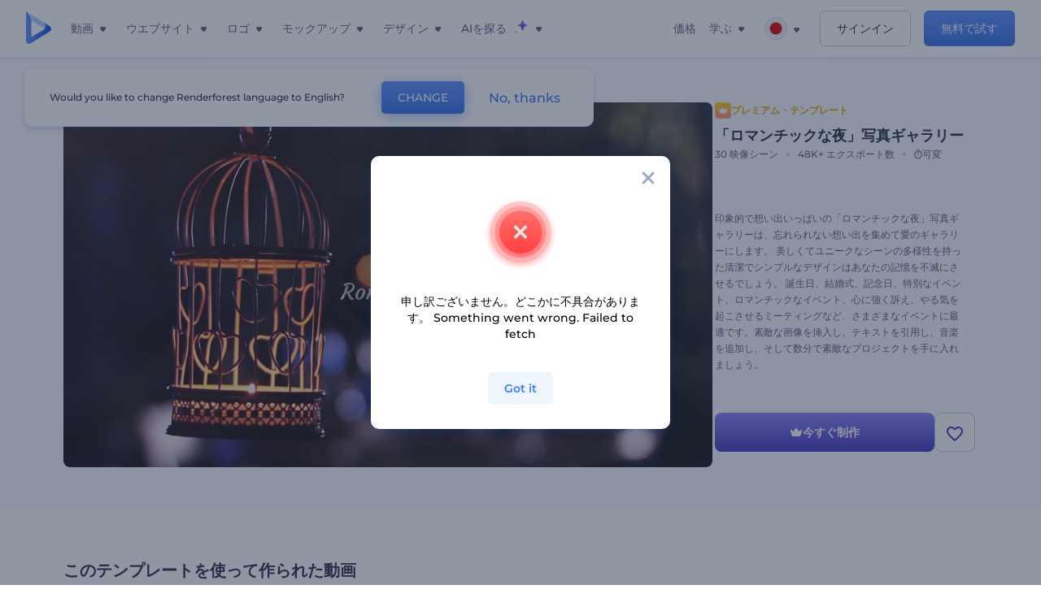

--- FILE ---
content_type: text/html; charset=utf-8
request_url: https://www.renderforest.com/jp/template/romantic-evening-photo-gallery
body_size: 136619
content:
<!DOCTYPE html><html lang="ja" dir="ltr"><head><style>.freeze-scroll,img{max-width:100%}.nav-dropdown_item,.nav-dropdown_list,ol,ul{list-style:none}address,body,figure,h1,h2,h3,h4,h5,h6,li,p,ul{margin:0;padding:0}a,a:active,a:focus,a:hover,a:visited{text-decoration:none!important}a{-webkit-tap-highlight-color:transparent}body{min-width:320px}*,:after,:before{box-sizing:border-box}.rf-rectangle-btn{display:inline-block;background:linear-gradient(180deg,#5690FF 0,#387DFF 100%) no-repeat;box-shadow:0 3px 9px rgba(56,125,255,.2);border-radius:10px;color:#FFF;cursor:pointer;transition:all .1s linear;text-decoration:none;border:none;font-weight:400;white-space:nowrap;user-select:none}.nav-item-link,.tablet-nav__link{font-weight:500;font-size:14px;white-space:nowrap}.rf-rectangle-btn:hover{box-shadow:0 3px 16px 0 rgba(56,125,255,.5);background-image:linear-gradient(-179deg,#6EA0FF 5%,#518DFF 97%);color:#FFF}.rf-rectangle-btn:active{background-image:linear-gradient(-179deg,#4D88F9 0,#206CFD 96%)}.rf-rectangle-btn.rf-40{height:40px;line-height:40px;padding:0 20px;font-size:14px}@keyframes iconBouncingAnimation{0%,99%{transform:scale(0)}12.5%,87.5%{transform:scale(.25)}25%,75%{transform:scale(.5)}37.5%,62.5%{transform:scale(.75)}50%{transform:scale(1)}}a:not(:disabled):not(.disabled),button:not(:disabled):not(.disabled){cursor:pointer}.freeze-scroll{position:fixed!important;left:0;right:0;width:100%}button,input,textarea{font-family:inherit}body.scroll-off,html.scroll-off{overflow:hidden!important}.current-lang,.user-account-name{padding:0}.tablet-nav{display:none;align-self:stretch}@media only screen and (min-width:769px) and (max-width:1150px){.tablet-nav{display:flex}}.tablet-nav__list{display:flex;padding:0;list-style-type:none}.tablet-nav__item{display:flex;margin:0 20px}.tablet-nav__link{color:var(--text-color);line-height:70px;position:relative}.tablet-nav__link.active,.tablet-nav__link.link{color:var(--user-text-color)}.tablet-nav__link.active{cursor:default!important;pointer-events:none}.tablet-nav__link.active:after{border-radius:2px;background-color:var(--user-text-color);content:'';position:absolute;left:0;right:0;bottom:0;height:4px;width:100%}.rf-caret{position:relative;display:flex;justify-content:center;align-items:center;width:20px;height:20px;transition:transform .3s ease,border-color .2s linear;transform:translateY(-1px);pointer-events:none}.rf-caret.white:after{border-color:#FFF}.rf-caret:after{content:'';transform:rotate(45deg);border:var(--text-color) solid;border-width:0 2px 2px 0;padding:2px;transition:inherit}@media only screen and (max-width:1024px){.rf-caret:after{border-color:var(--text-hover-color)}}.main-header{--bg-color:#fff;--text-color:#545F7E;--text-hover-color:#252E48;--user-text-color:#3271E6;--user-text-hover-color:#004BD6;--user-color:#4E5A81;--tablet-text:#545F7E;position:relative;width:100%;height:70px;-webkit-overflow-scrolling:touch;background-color:var(--bg-color);z-index:103;transition:all .2s linear}@media only screen and (min-width:1151px){.main-header:not(.transparent):not(.desktop-fixed).fixed{background-color:rgba(255,255,255,.5);-webkit-backdrop-filter:blur(10px);backdrop-filter:blur(10px);box-shadow:0 6px 6px rgba(0,82,224,.1)}.main-header:not(.transparent):not(.desktop-fixed).fixed.firefox{background-color:rgba(255,255,255,.9)}.main-header.transparent{--bg-color:rgba(0, 0, 0, 0);--text-color:#545F7E;--text-hover-color:#252E48;--user-text-color:var(--text-color);--user-text-hover-color:var(--text-hover-color)}}@media only screen and (min-width:1151px) and (min-width:1151px){.main-header.transparent{background:0 0}}@media only screen and (min-width:1151px){.main-header.landing-header.transparent.spec-header .current-lang,.main-header.landing-header.transparent.spec-header .nav-item-link{color:#fff;transition:none}.main-header.transparent .user-menu-dropdown{top:55px}.main-header.cancel-subscription-header .main-navbar,.main-header.landing-header .main-nav-wrapper,.main-header.landing-header .main-navbar{justify-content:flex-end}.main-header.landing-header .change-lang-wrapper,.main-header.landing-header .main-nav-wrapper{margin:0}.main-header.landing-header.transparent:not(.spec-header){background-color:#fff}.main-header.landing-header.transparent.spec-header .nav-item-link:hover{opacity:.75}.main-header.landing-header.transparent.spec-header .nav-item-caret>svg>path{fill:#fff}}@media only screen and (max-width:1150px){.main-header{box-shadow:0 6px 6px rgba(0,82,224,.1);--tablet-text:#545F7E}}.main-header.with-submenu{margin-bottom:50px}.main-header.fixed{position:fixed;top:0;left:0}@media only screen and (min-width:769px){.main-header.desktop-fixed{box-shadow:0 2px 4px rgba(0,82,224,.12);position:fixed;top:0;left:0}}@media only screen and (min-width:1021px){.main-header.rf-promo-space-top{transform:translateY(52px)}}.main-header .main-header-container{padding:0 30px;width:100%;max-width:1700px;margin:0 auto;height:100%;display:flex;flex-direction:row;justify-content:space-between;align-items:center}@media only screen and (min-width:601px) and (max-width:767px){.main-header .main-header-container{padding:0 20px}}.main-header.desktop-fixed .main-header-container{max-width:1920px;padding:0 32px}.main-logo{height:100%;display:flex;align-items:center;flex:0 0 175px}@media only screen and (max-width:1600px){.main-logo{flex:0 0 31px}}.menu-right-wrapper{width:100%;height:100%}@media only screen and (max-width:1150px){.menu-right-wrapper{background:rgba(37,46,72,.4);backdrop-filter:blur(2px);-webkit-backdrop-filter:blur(2px);height:calc(100vh - 69px);height:calc(100dvh - 69px);width:100%;position:fixed;z-index:99;top:69px;display:block}html[dir=ltr] .menu-right-wrapper{left:0;transform:translateX(100%)}html[dir=rtl] .menu-right-wrapper{right:0;transform:translateX(-100%)}.menu-right-wrapper.pd-t-0{padding:0 0 30px}html[dir=ltr] .menu-right-wrapper.show,html[dir=ltr] .menu-right-wrapper.show .main-menu-wrapper,html[dir=rtl] .menu-right-wrapper.show,html[dir=rtl] .menu-right-wrapper.show .main-menu-wrapper{transform:translateX(0)}}.main-menu-wrapper{display:flex;justify-content:flex-end;align-items:center;height:100%}.main-menu-wrapper .main-navbar{display:flex;width:100%}@media only screen and (min-width:1151px){.main-menu-wrapper .main-navbar{flex-direction:row;height:100%}.main-menu-wrapper .main-nav-opener.hidden{display:none}}@media only screen and (max-width:1150px){.main-menu-wrapper .main-navbar{flex-direction:column;height:calc(100vh - 70px);height:calc(100dvh - 70px);overflow-y:scroll}.main-menu-wrapper .main-navbar.hidden{overflow:hidden}}.main-menu-wrapper .main-nav-wrapper{border-bottom:1px solid #C1C9E0;display:flex;height:100%}.main-menu-wrapper .main-nav-wrapper__empty{flex-grow:1}@media only screen and (min-width:1151px){.main-menu-wrapper .main-nav-wrapper{border:none;margin-inline-start:16px}.main-menu-wrapper .main-nav-ai{flex-grow:1}.main-menu-wrapper .main-nav-ai .nav-dropdown_item{padding-left:8px;padding-right:8px}}@media only screen and (min-width:1367px){.main-menu-wrapper .main-nav-wrapper{margin-inline-start:28px}}@media only screen and (min-width:1441px){.main-menu-wrapper .main-nav-wrapper{margin-inline-start:48px}}@media only screen and (min-width:1601px){.main-menu-wrapper .main-nav-wrapper{margin-inline-start:65px}}.main-menu-wrapper .main-nav-ai__icon{height:24px;margin-inline-start:4px;position:relative;width:24px}.main-menu-wrapper .main-nav-ai__icon:after,.main-menu-wrapper .main-nav-ai__icon:before{animation-name:iconBouncingAnimation;animation-duration:1.8s;animation-iteration-count:infinite;animation-play-state:running;animation-timing-function:ease-in-out;background-position:center;background-repeat:no-repeat;background-size:contain;content:'';position:absolute;transform:scale(0);transform-origin:center}.main-menu-wrapper .main-nav-ai__icon:after{animation-name:iconBouncingAnimation;background-image:url(https://static.rfstat.com/renderforest/images/v2/new-homepage/header/ai-icon-1.svg);height:16px;right:0;top:0;width:17px}.main-menu-wrapper .main-nav-ai__icon:before{animation-delay:.6s;background-image:url(https://static.rfstat.com/renderforest/images/v2/new-homepage/header/ai-icon-2.svg);bottom:0;height:15px;left:0;width:14px}@media only screen and (max-width:1150px){.main-menu-wrapper .main-nav-ai.main-nav-item{border-bottom:1px solid #C1C9E0}.main-menu-wrapper .main-nav-ai .nav-dropdown_item{border-bottom:1px solid #EEF5FF}.main-menu-wrapper .main-nav-ai .nav-dropdown_link{align-items:center;display:flex;height:60px;padding:0 20px}}.main-menu-wrapper .main-nav{display:flex;justify-content:flex-end;height:100%;list-style-type:none!important}.main-menu-wrapper.rf-ar .nav-dropdown_link-more:after{transform:translateX(0) rotate(180deg)}@media only screen and (min-width:1151px){.main-menu-wrapper .main-nav .nav-dropdown_list{column-gap:32px;display:grid;grid-template-rows:repeat(5,1fr);grid-auto-flow:column}.main-menu-wrapper .main-nav .nav-dropdown_list.single-column{column-gap:unset;display:initial}.main-menu-wrapper .main-nav .nav-dropdown_header-title.videos,.main-menu-wrapper .main-nav .nav-dropdown_header-title:hover{background-color:#EEF5FF}.main-menu-wrapper .nav-item-link{padding-left:8px;padding-right:8px}.main-menu-wrapper .main-nav .nav-dropdown{display:flex;flex-direction:column}.main-menu-wrapper .main-nav .nav-dropdown_header-title{align-items:center;border-radius:10px;color:#545F7E;display:flex;padding-left:16px;padding-right:16px;line-height:64px;height:64px}.main-menu-wrapper .main-nav .nav-dropdown_header-title.videos:before{background-image:url(https://static.rfstat.com/renderforest/images/v2/new-homepage/header/video_icon.svg),linear-gradient(180deg,#47D6E2 0,#3271E6 100%);background-image:image-set("https://static.rfstat.com/renderforest/images/v2/new-homepage/header/video_icon.png?v=2" type("image/png"),"https://static.rfstat.com/renderforest/images/v2/new-homepage/header/video_icon.svg" type("image/svg")),linear-gradient(180deg,#47D6E2 0,#3271E6 100%)}.main-menu-wrapper .main-nav .nav-dropdown_header-title.websites:before{background-image:url(https://static.rfstat.com/renderforest/images/v2/new-homepage/header/website_icon.svg),linear-gradient(180deg,#F45FE8 0,#766DE8 100%);background-image:image-set("https://static.rfstat.com/renderforest/images/v2/new-homepage/header/website_icon.png?v=2" type("image/png"),"https://static.rfstat.com/renderforest/images/v2/new-homepage/header/website_icon.svg" type("image/svg")),linear-gradient(180deg,#F45FE8 0,#766DE8 100%)}.main-menu-wrapper .main-nav .nav-dropdown_header-title.logos:before{background-image:url(https://static.rfstat.com/renderforest/images/v2/new-homepage/header/logo_icon.svg),linear-gradient(180deg,#FFD200 0,#BAAC00 100%);background-image:image-set("https://static.rfstat.com/renderforest/images/v2/new-homepage/header/logo_icon.png?v=2" type("image/png"),"https://static.rfstat.com/renderforest/images/v2/new-homepage/header/logo_icon.svg" type("image/svg")),linear-gradient(180deg,#FFD200 0,#BAAC00 100%)}.main-menu-wrapper .main-nav .nav-dropdown_header-title.mockups:before{background-image:url(https://static.rfstat.com/renderforest/images/v2/new-homepage/header/mockup_icon.svg),linear-gradient(180deg,#5CF0BE 0,#41BA82 100%);background-image:image-set("https://static.rfstat.com/renderforest/images/v2/new-homepage/header/mockup_icon.png?v=2" type("image/png"),"https://static.rfstat.com/renderforest/images/v2/new-homepage/header/mockup_icon.svg" type("image/svg")),linear-gradient(180deg,#5CF0BE 0,#41BA82 100%)}.main-menu-wrapper .main-nav .nav-dropdown_header-title.designs:before{background-image:url(https://static.rfstat.com/renderforest/images/v2/new-homepage/header/graphic_icon.svg),linear-gradient(180deg,#F560B6 0,#F2446C 100%);background-image:image-set("https://static.rfstat.com/renderforest/images/v2/new-homepage/header/graphic_icon.png?v=2" type("image/png"),"https://static.rfstat.com/renderforest/images/v2/new-homepage/header/graphic_icon.svg" type("image/svg")),linear-gradient(180deg,#F560B6 0,#F2446C 100%)}.main-menu-wrapper .main-nav .nav-dropdown_header-title:before{background-position:center;background-repeat:no-repeat;background-size:contain;border-radius:10px;box-shadow:inset 2px 2px 3px rgba(255,255,255,.3);content:'';display:inline-block;flex:0 0 32px;height:32px;margin-inline-end:12px;width:32px}.main-menu-wrapper .main-nav .nav-dropdown_header-title:hover>span{color:#252E48}.main-menu-wrapper .main-nav .nav-dropdown_header-title.videos:hover{background-color:#CFE0FF}.main-menu-wrapper .main-nav .nav-dropdown_header-title.websites{background-color:#FBF4FF}.main-menu-wrapper .main-nav .nav-dropdown_header-title.websites:hover{background-color:#F3E1FD}.main-menu-wrapper .main-nav .nav-dropdown_header-title.logos{background-color:#FFFADF}.main-menu-wrapper .main-nav .nav-dropdown_header-title.logos:hover{background-color:#FAF1C0}.main-menu-wrapper .main-nav .nav-dropdown_header-title.mockups{background-color:#ECFFF8}.main-menu-wrapper .main-nav .nav-dropdown_header-title.mockups:hover{background-color:#D5FAEC}.main-menu-wrapper .main-nav .nav-dropdown_header-title.designs{background-color:#FFF1F8}.main-menu-wrapper .main-nav .nav-dropdown_header-title.designs:hover{background-color:#FBD9EA}.main-menu-wrapper .nav-dropdown{left:-30px}.main-menu-wrapper .nav-dropdown.learn{left:unset;right:-100px}.main-menu-wrapper .nav-dropdown_link-more:after{transform:translateX(0) rotate(0)}.main-menu-wrapper .nav-dropdown_link-more:hover:after{transform:translateX(4px) rotate(0)}.main-menu-wrapper .nav-dropdown_header-title:hover>span,.main-menu-wrapper .nav-dropdown_item:hover>.nav-dropdown_link{transform:translateX(4px)}.main-menu-wrapper .nav-dropdown_item.new:hover>.nav-dropdown_link:after{transform:translateX(-4px)}.main-menu-wrapper .lang-item:hover,.main-menu-wrapper .user-menu__item:hover>.user-menu__link,.main-menu-wrapper .user-menu__link-icon:hover>span{transform:translateX(4px)}.main-menu-wrapper .user-menu{right:0}.main-menu-wrapper.rf-ar .nav-dropdown{left:unset;right:-30px}.main-menu-wrapper.rf-ar .nav-dropdown.learn{left:-100px;right:unset}.main-menu-wrapper.rf-ar .nav-dropdown_link-more:hover:after{transform:translateX(-4px) rotate(180deg)}.main-menu-wrapper.rf-ar .nav-dropdown_header-title:hover>span,.main-menu-wrapper.rf-ar .nav-dropdown_item:hover>.nav-dropdown_link{transform:translateX(-5px)}.main-menu-wrapper.rf-ar .nav-dropdown_item.new:hover>.nav-dropdown_link:after{transform:translateX(5px)}.main-menu-wrapper.rf-ar .lang-item:hover,.main-menu-wrapper.rf-ar .user-menu__item:hover>.user-menu__link,.main-menu-wrapper.rf-ar .user-menu__link-icon:hover>span{transform:translateX(-5px)}.main-menu-wrapper.rf-ar .user-menu{left:0;right:unset}}@media only screen and (min-width:1367px){.main-menu-wrapper .nav-item-link{padding-left:12px;padding-right:12px}}@media only screen and (min-width:1601px){.main-menu-wrapper .nav-item-link{padding-left:15px;padding-right:15px}}@media only screen and (max-width:1150px){.main-menu-wrapper{align-items:flex-start;background:#fff;box-shadow:inset 0 6px 12px 0 rgba(0,82,224,.101);flex-direction:column;justify-content:flex-start;overflow-x:hidden;overflow-y:auto;overscroll-behavior:contain;position:absolute;transition:all .12s ease-in-out;width:306px}html[dir=ltr] .main-menu-wrapper{right:0;transform:translateX(300px)}html[dir=rtl] .main-menu-wrapper{left:0;transform:translateX(-300px)}}@media only screen and (min-width:1151px){.main-nav-item{height:100%;position:relative;z-index:2}.main-nav-item.current-page{position:static;z-index:1}.main-nav-item.current-page .nav-item-link.active{cursor:default}}.triangle-wrap{opacity:0;width:100%;position:relative;pointer-events:none}.triangle-wrap.open-triangle{opacity:1!important}.triangle-wrap .triangle{pointer-events:none;position:absolute;left:50%;bottom:0;transform:translateX(-50%);width:0;border-bottom:solid 10px #3271E6!important;border-right:solid 10px transparent;border-left:solid 10px transparent}.triangle-wrap .triangle.hidden{display:none!important}.nav-item-link{display:inline-flex;align-items:center;height:100%;color:var(--text-color);cursor:pointer;transition:.2s linear}@media only screen and (max-width:1150px){.nav-item-link.homepage.mobile-side-trigger.videos:before{background-image:url(https://static.rfstat.com/renderforest/images/v2/new-homepage/header/video_icon.svg),linear-gradient(180deg,#47D6E2 0,#3271E6 100%);background-image:image-set("https://static.rfstat.com/renderforest/images/v2/new-homepage/header/video_icon.png?v=2" type("image/png"),"https://static.rfstat.com/renderforest/images/v2/new-homepage/header/video_icon.svg" type("image/svg")),linear-gradient(180deg,#47D6E2 0,#3271E6 100%)}.nav-item-link.homepage.mobile-side-trigger.websites:before{background-image:url(https://static.rfstat.com/renderforest/images/v2/new-homepage/header/website_icon.svg),linear-gradient(180deg,#F45FE8 0,#766DE8 100%);background-image:image-set("https://static.rfstat.com/renderforest/images/v2/new-homepage/header/website_icon.png?v=2" type("image/png"),"https://static.rfstat.com/renderforest/images/v2/new-homepage/header/website_icon.svg" type("image/svg")),linear-gradient(180deg,#F45FE8 0,#766DE8 100%)}.nav-item-link.homepage.mobile-side-trigger.logos:before{background-image:url(https://static.rfstat.com/renderforest/images/v2/new-homepage/header/logo_icon.svg),linear-gradient(180deg,#FFD200 0,#BAAC00 100%);background-image:image-set("https://static.rfstat.com/renderforest/images/v2/new-homepage/header/logo_icon.png?v=2" type("image/png"),"https://static.rfstat.com/renderforest/images/v2/new-homepage/header/logo_icon.svg" type("image/svg")),linear-gradient(180deg,#FFD200 0,#BAAC00 100%)}.nav-item-link.homepage.mobile-side-trigger.mockups:before{background-image:url(https://static.rfstat.com/renderforest/images/v2/new-homepage/header/mockup_icon.svg),linear-gradient(180deg,#5CF0BE 0,#41BA82 100%);background-image:image-set("https://static.rfstat.com/renderforest/images/v2/new-homepage/header/mockup_icon.png?v=2" type("image/png"),"https://static.rfstat.com/renderforest/images/v2/new-homepage/header/mockup_icon.svg" type("image/svg")),linear-gradient(180deg,#5CF0BE 0,#41BA82 100%)}.nav-item-link.homepage.mobile-side-trigger.designs:before{background-image:url(https://static.rfstat.com/renderforest/images/v2/new-homepage/header/graphic_icon.svg),linear-gradient(180deg,#F560B6 0,#F2446C 100%);background-image:image-set("https://static.rfstat.com/renderforest/images/v2/new-homepage/header/graphic_icon.png?v=2" type("image/png"),"https://static.rfstat.com/renderforest/images/v2/new-homepage/header/graphic_icon.svg" type("image/svg")),linear-gradient(180deg,#F560B6 0,#F2446C 100%)}.nav-item-link.homepage.mobile-side-trigger:before{background-position:center;background-repeat:no-repeat;background-size:contain;border-radius:10px;box-shadow:inset 2px 2px 3px rgba(255,255,255,.3);content:'';display:inline-block;flex:0 0 32px;height:32px;margin-inline-end:12px;width:32px}}.nav-item-wrap{display:none}@media only screen and (min-width:1151px){.nav-item-link.homepage+.nav-dropdown:hover,.nav-item-link.homepage:hover+.nav-dropdown,.nav-item-link.homepage:hover>.nav-dropdown{visibility:visible;opacity:1}.nav-item-link.homepage{cursor:default}.nav-item-link.homepage>span>svg{transition:all .3s ease;vertical-align:bottom}.nav-item-link.homepage:hover span>svg{transform:rotate(-180deg);transform-origin:50% 52%}.nav-item-link.homepage:hover>path{fill:#252E48}.nav-item-link.homepage+.nav-dropdown:hover .nav-dropdown_header-title,.nav-item-link.homepage+.nav-dropdown:hover .nav-dropdown_header-title>span,.nav-item-link.homepage+.nav-dropdown:hover .nav-dropdown_link,.nav-item-link.homepage:hover .nav-dropdown_header-title,.nav-item-link.homepage:hover .nav-dropdown_header-title>span,.nav-item-link.homepage:hover .nav-dropdown_link,.nav-item-link.homepage:hover .nav-dropdown_link-more:after,.nav-item-link.homepage:hover+.nav-dropdown,.nav-item-link.homepage:hover>.nav-dropdown{transition:all .3s ease}.nav-item-link:focus,.nav-item-link:hover{color:var(--text-hover-color)}.nav-item-link.active:not(.homepage){color:var(--user-text-color)}.nav-item-wrap.active{display:flex;height:100%}.nav-item-wrap.active:not(.homepage){display:block}.nav-item-wrap.active .nav-item-link{color:var(--user-text-color)}}@media only screen and (max-width:1150px){.nav-item-wrap.homepage{display:flex}.mobile-side-wrap .mobile-side-link,.mobile-side-wrap .mobile-side-link>span{color:#252E48;font-weight:600;border-bottom:1px solid #C1C9E0}.mobile-side-wrap{background-color:#FFF;height:100%;overscroll-behavior:contain;position:fixed;right:0;top:0;transition:all .12s ease-in-out;width:306px;z-index:11}html[dir=ltr] .mobile-side-wrap{transform:translateX(306px)}html[dir=rtl] .mobile-side-wrap{transform:translateX(-306px)}html[dir=ltr] .mobile-side-wrap.active,html[dir=rtl] .mobile-side-wrap.active{transform:translateX(0)}.mobile-side-wrap .mobile-side-link{align-items:center;background-color:#F5F8FE;box-shadow:inset 0 6px 12px 0 rgba(0,82,224,.101);display:flex;font-size:14px;height:60px;justify-content:center;padding:0 40px}.mobile-side-wrap .mobile-side-back{width:40px;height:40px;background-position:40% 50%;background-repeat:no-repeat;background-image:url(https://static.rfstat.com/renderforest/images/v2/new-homepage/chevron-left.svg);background-image:image-set("https://static.rfstat.com/renderforest/images/v2/new-homepage/chevron-left.webp" type("image/webp"),"https://static.rfstat.com/renderforest/images/v2/new-homepage/chevron-left.svg" type("image/svg"));display:block;position:absolute;top:10px}html[dir=ltr] .mobile-side-wrap .mobile-side-back{left:0}html[dir=rtl] .mobile-side-wrap .mobile-side-back{right:0}.mobile-side-wrap .mobile-side-back.rf-ar{background-position:60% 50%;background-repeat:no-repeat;background-image:url(https://static.rfstat.com/renderforest/images/v2/new-homepage/chevron-right.svg);background-image:image-set("https://static.rfstat.com/renderforest/images/v2/new-homepage/chevron-right.webp" type("image/webp"),"https://static.rfstat.com/renderforest/images/v2/new-homepage/chevron-right.svg" type("image/svg"))}.mobile-side-wrap .nav-dropdown{height:calc(100vh - 80px);height:calc(100dvh - 80px)}.mobile-side-wrap .nav-dropdown_container{flex-direction:column;gap:unset;height:100%;margin-bottom:0;margin-top:0;max-height:calc(100% - 120px);overflow-y:scroll}.mobile-side-wrap .nav-dropdown_list-wrap{margin-left:24px;margin-right:24px;padding-bottom:12px;padding-top:16px}.mobile-side-wrap .nav-dropdown_list-wrap:first-child{border-bottom:1px solid #C1C9E0}.mobile-side-wrap .nav-dropdown_header-subtitle{margin-bottom:12px;padding-left:8px;padding-right:8px}.mobile-side-wrap .nav-dropdown_link{align-items:center;display:flex;padding:10px 8px}.mobile-side-wrap .nav-dropdown_link-more{border-top:1px solid #C1C9E0;box-shadow:0 -4px 10px 0 rgba(0,82,224,.08);text-align:center}.mobile-side-wrap.nav-dropdown_list .nav-dropdown_item{margin-left:24px;margin-right:24px}.mobile-side-wrap.nav-dropdown_list .nav-mobile-back{margin-bottom:16px}}.nav-dropdown_header-title>span{color:#545F7E;font-size:14px;font-weight:500}.nav-dropdown_header-subtitle{color:#7683A8;font-size:14px;font-weight:500;line-height:18px;margin-bottom:16px}.nav-dropdown_container{display:flex;gap:48px;margin-bottom:24px;margin-top:24px}.nav-dropdown_item.new>a{align-items:center;display:flex;justify-content:space-between}.nav-dropdown_item.new>a:after{background-image:linear-gradient(270deg,#FF69B4 0,#8A2BE2 100%);border-radius:3px;color:#FFF;content:attr(data-new);display:inline-block;font-size:10px;font-weight:600;height:20px;line-height:20px;margin-inline-start:16px;padding-left:7px;padding-right:7px;transition:transform .3s ease}.nav-dropdown_link{color:#545F7E;display:inline-block;padding:8px 0;font-size:14px;font-weight:500;width:100%}.nav-dropdown_link-more{border-bottom:1px solid #C1C9E0;color:#3271E6;display:block;height:60px;font-size:14px;font-weight:500;line-height:60px;padding:0 20px}.nav-dropdown_link-more:after{background-position:center;background-repeat:no-repeat;background-size:contain;background-image:url(https://static.rfstat.com/renderforest/images/v2/new-homepage/arrow-blue_icon.svg);background-image:image-set("https://static.rfstat.com/renderforest/images/v2/new-homepage/arrow-blue_icon.webp" type("image/webp"),"https://static.rfstat.com/renderforest/images/v2/new-homepage/arrow-blue_icon.svg" type("image/svg"));content:'';display:inline-block;height:24px;margin-inline-start:6px;vertical-align:middle;transform:translateX(0);width:24px}@media only screen and (min-width:1151px) and (max-width:1366px){.nav-dropdown_header-title{line-height:48px;height:48px}.nav-dropdown_container{margin-bottom:16px;margin-top:16px}.nav-dropdown_link,.nav-dropdown_link-more{font-size:12px}}@media only screen and (min-width:1151px){.nav-dropdown_link-more:after:hover{color:#3271E6}.nav-dropdown{background-color:#FFF;box-shadow:0 3px 24px #252E4833;border-radius:16px;min-width:240px;opacity:0;padding:16px;position:absolute;top:100%;visibility:hidden}.nav-dropdown:before{background-color:transparent;content:'';display:block;height:calc(100% + 10px);left:0;position:absolute;top:0;transform:translate(-10px,0);width:calc(100% + 20px);z-index:-1}.nav-dropdown_column:first-child:before,.nav-dropdown_column:nth-child(2):before{background-color:#C1C9E0;bottom:4px;content:'';display:inline-block;top:0;width:1px}.nav-dropdown_column{list-style:none}.nav-dropdown_column:first-child{position:relative}.nav-dropdown_column:first-child:before{position:absolute;right:-24px}.nav-dropdown_column:first-child.rf-ar:before{right:unset;left:-24px}.nav-dropdown_column:nth-child(2){position:relative}.nav-dropdown_column:nth-child(2):before{position:absolute;right:-24px}.nav-dropdown_column:nth-child(2).rf-ar:before{right:unset;left:-24px}.nav-dropdown_header-title>span{font-weight:600}.nav-dropdown_header-title:before{background-color:rgba(84,95,126,.2);background-position:center;background-repeat:no-repeat;background-size:contain}.nav-dropdown_list-wrap:first-child:before,.nav-dropdown_list-wrap:nth-child(2):before{background-color:#C1C9E0;bottom:4px;content:'';display:inline-block;top:0;width:1px}.nav-dropdown_header-title.blogs:before{background-image:url(https://static.rfstat.com/renderforest/images/v2/new-homepage/header/blog_icon.svg);background-image:image-set("https://static.rfstat.com/renderforest/images/v2/new-homepage/header/blog_icon.png?v=2" type("image/png"),"https://static.rfstat.com/renderforest/images/v2/new-homepage/header/blog_icon.svg" type("image/svg"))}.nav-dropdown_header-title.use-cases:before{background-image:url(https://static.rfstat.com/renderforest/images/v2/new-homepage/header/useCaseIcon.svg);background-image:image-set("https://static.rfstat.com/renderforest/images/v2/new-homepage/header/useCaseIcon.png?v=2" type("image/png"),"https://static.rfstat.com/renderforest/images/v2/new-homepage/header/useCaseIcon.svg" type("image/svg"))}.nav-dropdown_header-title.helps:before{background-image:url(https://static.rfstat.com/renderforest/images/v2/new-homepage/header/help_icon.svg);background-image:image-set("https://static.rfstat.com/renderforest/images/v2/new-homepage/header/help_icon.png?v=2" type("image/png"),"https://static.rfstat.com/renderforest/images/v2/new-homepage/header/help_icon.svg" type("image/svg"))}.nav-dropdown_list-wrap{padding-left:6px;padding-right:6px}.nav-dropdown_list-wrap:first-child{position:relative}.nav-dropdown_list-wrap:first-child:before{position:absolute;right:-24px}.nav-dropdown_list-wrap:first-child.rf-ar:before{right:unset;left:-24px}.nav-dropdown_list-wrap:nth-child(2){position:relative}.nav-dropdown_list-wrap:nth-child(2):before{position:absolute;right:-24px}.nav-dropdown_list-wrap:nth-child(2).rf-ar:before{right:unset;left:-24px}.nav-dropdown_item{color:#545F7E}.nav-dropdown_item:hover>.nav-dropdown_link{color:#252E48}.nav-dropdown_item.new{background-color:#F4F3FF;border-radius:4px;transition:background-color .3s ease}.nav-dropdown_item.new:hover{background-color:#E9E8FF}.nav-dropdown_link{white-space:nowrap}.nav-dropdown_link-more{align-self:center;border:none;height:auto;line-height:32px}.nav-dropdown.learn{display:flex;gap:48px;width:unset}.nav-dropdown.learn .nav-dropdown_header-title{align-items:center;border-radius:8px;color:#545F7E;display:flex;line-height:50px;height:50px;padding-left:8px;padding-right:8px}}@media only screen and (min-width:1151px) and (min-width:1151px) and (max-width:1366px){.nav-dropdown.learn .nav-dropdown_header-title{line-height:48px;height:48px}}@media only screen and (min-width:1151px){.nav-dropdown.learn .nav-dropdown_header-title:before{border-radius:10px;box-shadow:inset 2px 2px 3px rgba(255,255,255,.3);content:'';display:inline-block;flex:0 0 32px;height:32px;margin-inline-end:12px;width:32px}.nav-dropdown.learn .nav-dropdown_header-title:hover{background-color:#EEF5FF}.nav-dropdown.learn .nav-dropdown_header-title:hover>span{color:#252E48}.nav-dropdown.learn .nav-dropdown_list{padding-left:10px;padding-right:10px}.nav-dropdown .nav-mobile-back{display:none}}@media only screen and (min-width:1601px){.nav-dropdown{padding:24px}}@media only screen and (max-width:1150px){.nav-dropdown.learn .nav-dropdown_header-title.explore:before{background-image:url(https://static.rfstat.com/renderforest/images/v2/new-homepage/header/explore_icon.svg);background-image:image-set("https://static.rfstat.com/renderforest/images/v2/new-homepage/header/explore_icon.png?v=2" type("image/png"),"https://static.rfstat.com/renderforest/images/v2/new-homepage/header/explore_icon.svg" type("image/svg"))}.nav-dropdown.learn .nav-dropdown_header-title.blogs:before{background-image:url(https://static.rfstat.com/renderforest/images/v2/new-homepage/header/blog_icon.svg);background-image:image-set("https://static.rfstat.com/renderforest/images/v2/new-homepage/header/blog_icon.png?v=2" type("image/png"),"https://static.rfstat.com/renderforest/images/v2/new-homepage/header/blog_icon.svg" type("image/svg"))}.nav-dropdown.learn .nav-dropdown_header-title.use-cases:before{background-image:url(https://static.rfstat.com/renderforest/images/v2/new-homepage/header/useCaseIcon.svg);background-image:image-set("https://static.rfstat.com/renderforest/images/v2/new-homepage/header/useCaseIcon.png?v=2" type("image/png"),"https://static.rfstat.com/renderforest/images/v2/new-homepage/header/useCaseIcon.svg" type("image/svg"))}.nav-dropdown.learn .nav-dropdown_header-title.helps:before{background-image:url(https://static.rfstat.com/renderforest/images/v2/new-homepage/header/help_icon.svg);background-image:image-set("https://static.rfstat.com/renderforest/images/v2/new-homepage/header/help_icon.png?v=2" type("image/png"),"https://static.rfstat.com/renderforest/images/v2/new-homepage/header/help_icon.svg" type("image/svg"))}.nav-dropdown.learn .nav-dropdown_header-title:before{background-color:rgba(84,95,126,.2);background-position:center;background-repeat:no-repeat;background-size:contain;border-radius:10px;box-shadow:inset 2px 2px 3px rgba(255,255,255,.3);content:'';display:inline-block;flex:0 0 32px;height:32px;margin-inline-end:12px;width:32px}}.submenu-inner_menu,.tag-menu{display:none;bottom:0;list-style-type:none;position:absolute}.submenu-inner_menu{left:50%;padding:0;min-width:100%;transform:translate(-50%,100%)}.submenu-inner_menu__item .submenu-item-link{justify-content:flex-start;line-height:2.88;white-space:nowrap;color:#B9CFFF}.submenu-inner_menu__item .submenu-item-link.active{background-color:#5690FF;color:#FFF}.tag-menu_indicator{cursor:pointer}@media only screen and (max-width:1299px){.tag-menu_indicator{display:none}}.tag-menu{right:-52%;flex-wrap:wrap;padding:10px;width:79.12vw;background-color:#3271E6;max-width:1156px;transform:translateY(100%)}.tag-menu.rf-ar{right:auto;left:-108%}@media only screen and (min-width:1300px){.submenu-inner_menu,.tag-menu{max-height:calc((100vh) - 130px);overflow-y:auto;-webkit-overflow-scrolling:touch;-ms-scroll-chaining:contain contain;overscroll-behavior:contain contain}}.tag-menu__item{margin:6px 10px;border-radius:10px;overflow:hidden}.tag-menu__item__link{display:block;padding:6px 10px;font-size:14px;font-weight:500;color:#FFF;background:rgba(0,82,224,.5);transition:.2s linear}.tag-menu__item__link:hover{background:#5690FF}.tag-menu__item__link:focus{color:#FFF}.tag-menu__item__link.active{background:#FFF;color:#387dff}.tag-menu__item__link:not(.active):hover{color:#FFF}.nav-item-submenu-wrap{z-index:100;background-color:#3271E6;list-style-type:none!important;position:absolute;left:0;top:70px;width:100%;opacity:0;height:50px;display:none;flex-direction:row;align-items:center}@media only screen and (min-width:1300px){.nav-item-submenu-wrap{transition:all .35s;padding:0 20px}.nav-item-submenu-wrap.createVideo.rf-jp .submenu-item-link{font-size:12px}}.nav-item-submenu-wrap.open-submenu{display:flex;justify-content:center;opacity:1}@media screen and (max-width:1024px){.nav-item-submenu-wrap.open-submenu{flex-direction:column}}.nav-item-submenu-item{height:100%}.nav-item-submenu-item.tag-menu_indicator .submenu-item-link{background-color:#2770f6}.nav-item-submenu-item.tag-menu_indicator .submenu-item-link:hover{background-color:#5690FF}.nav-item-submenu-item.has-menu{position:relative}@media only screen and (min-width:1151px){.nav-item-submenu-item.has-menu:hover .rf-caret{transform:rotate(180deg) translateY(-3px)}.nav-item-submenu-item.has-menu:hover .submenu-inner_menu{display:block}.nav-item-submenu-item.has-menu:hover .tag-menu{display:flex}}.submenu-item-link{font-size:14px;font-weight:500;padding:0 2vw;color:#FFF;display:flex;align-items:center;justify-content:center;height:100%;background-color:#3271E6;transition:all .2s linear}@media only screen and (min-width:1151px) and (max-width:1365px){.submenu-item-link{padding:0 1vw}}@media only screen and (max-width:1150px){.submenu-item-link .rf-caret{display:none}.sign-btns .sign-btn.sign-up{margin-bottom:12px}}@media only screen and (min-width:1151px){.submenu-item-link:focus{color:#FFF}.submenu-item-link:hover{background-color:#2870f6;color:#FFF}.sign-btns .sign-btn{margin-inline-start:16px}}.submenu-item-link.active{background-color:#5690FF}.sign-btns{align-items:center;display:flex;order:1}.sign-btns .sign-btn{border:none;border-radius:6px;display:inline-block;font-size:14px;height:44px;line-height:42px;padding:0 22px;font-weight:500;transition:all .2s ease;white-space:nowrap}@media only screen and (max-width:1299px){.sign-btns .sign-btn{padding:0 20px}}.sign-btns .sign-btn>svg{margin-inline-end:8px;vertical-align:middle}.sign-btns .sign-btn.sign-in{background-color:transparent;border:1px solid #C1C9E0;color:#252E48}@media only screen and (min-width:1151px) and (max-width:1250px){.sign-btns .sign-btn.sign-in:not(.rf-en){display:none}}.sign-btns .sign-btn.sign-in:focus{background-color:#EEF5FF}.sign-btns .sign-btn.sign-up{background-image:linear-gradient(180deg,#5690FF 0,#3271E6 100%);border:1px solid transparent;color:#FFF}@media only screen and (min-width:1151px){.sign-btns .sign-btn.sign-in:hover{background-color:#EEF5FF}.sign-btns .sign-btn.sign-up:hover{background-image:linear-gradient(180deg,#6EA0FF 0,#518DFF 100%)}}.sign-btns .sign-btn.sign-up:focus{background-image:linear-gradient(180deg,#4D88F9 0,#206CFD 100%)}.change-lang-wrapper{border-bottom:1px solid #C1C9E0;display:flex;height:100%;position:relative}.change-lang-wrapper .nav-item-caret>svg{transition:all .3s ease;vertical-align:middle}@media only screen and (min-width:1151px){.change-lang-wrapper{border:none;line-height:70px;padding-inline-start:8px}.change-lang-wrapper:hover .nav-item-caret>svg{transform:rotate(-180deg);transform-origin:50% 52%}.change-lang-wrapper:hover .nav-item-caret>svg>path{fill:#252E48}.change-lang-wrapper:hover .choose-lang{opacity:1;transition:all .3s ease;visibility:visible}.change-lang-wrapper:hover .choose-lang:before{background-color:transparent;content:'';display:block;height:calc(100% + 10px);left:0;position:absolute;top:0;transform:translate(-10px,0);width:calc(100% + 20px);z-index:-1}.change-lang-wrapper:hover .choose-lang .lang-item{transition:all .2s linear}}@media only screen and (min-width:1151px) and (min-width:1151px){.change-lang-wrapper:hover .flag-wrap{border-color:#545F7E}}.free-trial-link{display:none}.current-lang{align-items:center;background-color:transparent;color:var(--text-color);cursor:pointer;display:flex;font-size:14px;font-weight:500;text-transform:capitalize;transition:all .2s linear}.current-lang .flag-wrap{width:28px;height:28px;border:1px solid #C1C9E0;border-radius:50%;display:flex;align-items:center;justify-content:center;transition:all .3s linear}@media only screen and (max-width:1150px){.nav-item-caret{margin-inline-start:auto}.current-lang .flag-wrap{width:32px;height:32px}}.choose-lang{padding:0 20px}@media screen and (min-width:1151px){.choose-lang{background-color:#FFF;box-shadow:0 3px 24px #252E4833;border-radius:10px;opacity:0;padding:10px 30px;position:absolute;right:0;top:70px;width:200px;visibility:hidden;z-index:100}.choose-lang.rf-ar{right:unset;left:0}}.choose-lang .lang-item{align-items:center;color:#545F7E;display:flex;font-size:14px;font-weight:500;height:50px;line-height:100%}.choose-lang .lang-item .country-name{flex-grow:1;margin-inline-start:15px}.country-name-mobile{display:none}@media only screen and (max-width:1150px){.country-name-mobile{display:block}}.flag-lang-wrap{display:flex;align-items:center;gap:15px}.flag-lang-wrap .country-flag{height:24px;width:24px}@media only screen and (max-width:1150px){.flag-lang-wrap{gap:13px}.flag-lang-wrap .country-flag{height:28px;width:28px}}.country-flag{background-position:center;background-repeat:no-repeat;background-size:cover;border-radius:50%;height:30px;width:30px;display:block}.country-flag.en{background-image:url(https://static.rfstat.com/renderforest/images/v2/new-homepage/flags/flag-en.jpg);background-image:image-set("https://static.rfstat.com/renderforest/images/v2/new-homepage/flags/flag-en.avif" type("image/avif"),"https://static.rfstat.com/renderforest/images/v2/new-homepage/flags/flag-en.jpg" type("image/jpeg"))}.country-flag.pt{background-image:url(https://static.rfstat.com/renderforest/images/v2/new-homepage/flags/flag-br.jpg);background-image:image-set("https://static.rfstat.com/renderforest/images/v2/new-homepage/flags/flag-br.avif" type("image/avif"),"https://static.rfstat.com/renderforest/images/v2/new-homepage/flags/flag-br.jpg" type("image/jpeg"))}.country-flag.es{background-image:url(https://static.rfstat.com/renderforest/images/v2/new-homepage/flags/flag-es.jpg);background-image:image-set("https://static.rfstat.com/renderforest/images/v2/new-homepage/flags/flag-es.avif" type("image/avif"),"https://static.rfstat.com/renderforest/images/v2/new-homepage/flags/flag-es.jpg" type("image/jpeg"))}.country-flag.de{background-image:url(https://static.rfstat.com/renderforest/images/v2/new-homepage/flags/flag-de.jpg);background-image:image-set("https://static.rfstat.com/renderforest/images/v2/new-homepage/flags/flag-de.avif" type("image/avif"),"https://static.rfstat.com/renderforest/images/v2/new-homepage/flags/flag-de.jpg" type("image/jpeg"))}.country-flag.fr{background-image:url(https://static.rfstat.com/renderforest/images/v2/new-homepage/flags/flag-fr.jpg);background-image:image-set("https://static.rfstat.com/renderforest/images/v2/new-homepage/flags/flag-fr.avif" type("image/avif"),"https://static.rfstat.com/renderforest/images/v2/new-homepage/flags/flag-fr.jpg" type("image/jpeg"))}.country-flag.ar{background-image:url(https://static.rfstat.com/renderforest/images/v2/new-homepage/flags/flag-ar.jpg);background-image:image-set("https://static.rfstat.com/renderforest/images/v2/new-homepage/flags/flag-ar.avif" type("image/avif"),"https://static.rfstat.com/renderforest/images/v2/new-homepage/flags/flag-ar.jpg" type("image/jpeg"))}.country-flag.jp{background-image:url(https://static.rfstat.com/renderforest/images/v2/new-homepage/flags/flag-jp.jpg);background-image:image-set("https://static.rfstat.com/renderforest/images/v2/new-homepage/flags/flag-jp.avif" type("image/avif"),"https://static.rfstat.com/renderforest/images/v2/new-homepage/flags/flag-jp.jpg" type("image/jpeg"))}.country-flag.am{background-image:url(https://static.rfstat.com/renderforest/images/v2/new-homepage/flags/flag-am.jpg);background-image:image-set("https://static.rfstat.com/renderforest/images/v2/new-homepage/flags/flag-am.avif" type("image/avif"),"https://static.rfstat.com/renderforest/images/v2/new-homepage/flags/flag-am.jpg" type("image/jpeg"))}.country-flag.tr{background-image:url(https://static.rfstat.com/renderforest/images/v2/new-homepage/flags/flag-tr.jpg);background-image:image-set("https://static.rfstat.com/renderforest/images/v2/new-homepage/flags/flag-tr.avif" type("image/avif"),"https://static.rfstat.com/renderforest/images/v2/new-homepage/flags/flag-tr.jpg" type("image/jpeg"))}.country-flag.ru{background-image:url(https://static.rfstat.com/renderforest/images/v2/new-homepage/flags/flag-ru.jpg);background-image:image-set("https://static.rfstat.com/renderforest/images/v2/new-homepage/flags/flag-ru.avif" type("image/avif"),"https://static.rfstat.com/renderforest/images/v2/new-homepage/flags/flag-ru.jpg" type("image/jpeg"))}.user-menu-wrapper{align-items:center;position:relative;order:1}@media only screen and (min-width:1151px){.user-menu-wrapper:hover,.user-menu-wrapper:hover .user-menu .user-menu__link,.user-menu-wrapper:hover .user-menu .user-menu__link-icon>span{transition:all .3s ease}.user-menu-wrapper{padding-inline-start:18px}.user-menu-wrapper:hover .name-caret>svg{transform:rotate(-180deg);transform-origin:50% 52%}.user-menu-wrapper:hover .name-caret>svg>path{fill:#252E48}.user-menu-wrapper:hover .user-menu{opacity:1;transition:all .3s ease;visibility:visible}.user-menu-wrapper:hover .main-nav-opener .user-icon-wrapper{border-color:#545F7E!important}}.user-menu-wrapper .name-caret>svg{transition:all .3s ease;vertical-align:middle}@media only screen and (min-width:1300px){.user-menu-wrapper{height:100%}.user-menu-wrapper.rf-ar .user-menu-dropdown{right:auto;left:50%;transform:translateX(-67%)}.user-menu-wrapper.rf-ar .user-menu-dropdown .user-menu-dropdown-item:first-child::before{display:none}}.user-menu-wrapper .user-name-overlay{width:100%;height:100%;position:absolute;top:0;left:0;z-index:1;cursor:pointer}@media screen and (max-width:1150px){.user-menu-wrapper .user-name-overlay{height:70px}}.user-menu-wrapper .user-account-name{border:none;outline:0;background:0 0}.user-menu-wrapper .user-account-name .account-btn-wrap{height:fit-content;line-height:19px;font-weight:500;border-radius:20px;cursor:pointer;text-overflow:ellipsis;white-space:nowrap;color:var(--tablet-text);transition:.2s linear}@media only screen and (max-width:1150px){.user-menu-wrapper .user-account-name .account-btn-wrap{background:#FFF;border:none;align-items:center;display:flex;justify-content:space-between}}.user-menu-wrapper .user-account-name .account-btn-wrap .name-caret{display:none}@media only screen and (max-width:1150px){.user-menu-wrapper .user-account-name .account-btn-wrap .name-caret{display:block}}.user-menu-wrapper .user-account-name .signed-user-icon path{fill:currentColor;transition:fill .2s linear}.user-menu-wrapper .user-account-name+.user-menu .account-btn-wrap{display:none;cursor:auto}@media screen and (min-width:1151px){.user-menu-wrapper .user-account-name+.user-menu .account-btn-wrap{display:flex;justify-content:flex-start;align-items:center;padding:22px;border-bottom:1px solid #C1C9E0}.user-menu-wrapper .user-account-name+.user-menu .account-btn-wrap .user-icon-wrapper:hover{border:1px solid #C1C9E0}}@media screen and (min-width:1151px) and (max-width:1366px){.user-menu-wrapper .user-account-name+.user-menu .account-btn-wrap{padding:11px 22px}}.user-menu-wrapper .user-account-name+.user-menu .account-btn-wrap .user-icon-wrapper{cursor:auto}.user-menu-wrapper .user-account-name+.user-menu .account-btn-wrap .mail-text,.user-menu-wrapper .user-account-name+.user-menu .account-btn-wrap .name-text{display:block!important}#header-user-menu .user-name-wrapper{flex:0 0 240px;overflow:hidden}#header-user-menu .mail-text,#header-user-menu .name-text{display:none;overflow:hidden;text-overflow:ellipsis;white-space:nowrap;margin-bottom:3px;margin-inline-start:10px;margin-inline-end:12px;text-align:start;user-select:none}@media screen and (max-width:1150px){#header-user-menu .user-name-wrapper{flex:0 0 200px}#header-user-menu .mail-text,#header-user-menu .name-text{display:block}}#header-user-menu .name-text{font-size:14px;font-weight:600;color:#252E48}#header-user-menu .mail-text{color:#545F7E;font-size:12px;font-weight:400}#header-user-menu .view-account{font-size:12px;font-weight:600;margin-inline-end:7px;margin-inline-start:10px;color:#545F7E;background:linear-gradient(transparent,#545F7E) no-repeat;background-size:0 2px;-webkit-box-decoration-break:clone;box-decoration-break:clone;position:relative;text-decoration:underline;transition:all .3s linear}html[dir=ltr] #header-user-menu .view-account{background-position:left bottom}html[dir=rtl] #header-user-menu .view-account{background-position:right bottom}@media screen and (min-width:769px){#header-user-menu .view-account:hover{background-size:100% 2px}}#header-user-menu .user-icon-wrapper{border:1px solid #C1C9E0;border-radius:30px;padding:1px;transition:all .3s linear}#header-user-menu .user-icon{align-items:center;background-position:center;background-size:cover;background-repeat:no-repeat;background-color:transparent;background-image:var(--user-bg);border-radius:50%;display:flex;justify-content:center;height:38px;overflow:hidden;position:relative;width:38px}@media only screen and (max-width:1299px){#header-user-menu .user-icon .signed-user-icon{transform:translateX(-3px)}#header-user-menu .user-icon .signed-user-icon.rf-ar{transform:translateX(5px)}}.user-menu{opacity:0;width:100%;overflow-x:hidden;overflow-y:auto}@media screen and (min-width:1151px){.user-menu,.user-menu:before{display:block;position:absolute}.user-menu{background-color:#FFF;border-radius:10px;box-shadow:0 3px 24px #252E4833;max-height:calc(100vh - 100px);top:100%;visibility:hidden;width:306px;z-index:100}.user-menu:before{background-color:transparent;content:'';height:calc(100% + 10px);left:0;top:0;transform:translate(-10px,0);width:calc(100% + 20px);z-index:-1}}.user-menu__subtitle{color:#252E48;font-size:12px;font-weight:600;padding:20px 20px 0}.user-menu__list{list-style-type:none;padding:10px 20px}.user-menu__list:not(:last-child){border-bottom:1px solid #C1C9E0}@media screen and (min-width:1025px){.user-menu__item{color:#252E48}}.user-menu__item:not(.sign-out)>.user-menu__link{padding:10px}.user-menu__item.account{display:none}@media only screen and (max-width:1150px){.user-menu__item.account{display:block}}.user-menu__link{color:#545F7E;display:block;padding:10px 0;font-size:14px;font-weight:500}.user-menu__link-icon{align-items:center;border-radius:10px;color:#545F7E;display:flex;line-height:50px;height:50px;padding-left:16px;padding-right:16px}.user-menu__link-icon>span{font-size:14px;font-weight:500;line-height:1.3}.user-menu__link-icon:before{background-color:rgba(84,95,126,.2);background-position:center;background-repeat:no-repeat;background-size:contain;border-radius:10px;box-shadow:inset 2px 2px 3px rgba(255,255,255,.3);content:'';display:inline-block;flex:0 0 32px;height:32px;margin-inline-end:12px;width:32px}.user-menu__link-icon.domains:before{background-image:url(https://static.rfstat.com/renderforest/images/v2/new-homepage/header/domain_icon.svg),linear-gradient(180deg,#FAC538 0,#FF8008 100%);background-image:image-set("https://static.rfstat.com/renderforest/images/v2/new-homepage/header/domain_icon.png?v=2" type("image/png"),"https://static.rfstat.com/renderforest/images/v2/new-homepage/header/domain_icon.svg" type("image/svg")),linear-gradient(180deg,#FAC538 0,#FF8008 100%)}.user-menu__link-icon.ai-images:before{background-image:url(https://static.rfstat.com/renderforest/images/v2/new-homepage/header/ai_images_icon_v2.svg),linear-gradient(180deg,#8980F7 0,#4136C1 100%);background-image:image-set("https://static.rfstat.com/renderforest/images/v2/new-homepage/header/ai_images_icon_v2.png" type("image/png"),"https://static.rfstat.com/renderforest/images/v2/new-homepage/header/ai_images_icon_v2.svg" type("image/svg")),linear-gradient(180deg,#8980F7 0,#4136C1 100%)}.user-menu__link-icon.favorites:before{background-image:url(https://static.rfstat.com/renderforest/images/v2/new-homepage/header/heart_icon.svg);background-image:image-set("https://static.rfstat.com/renderforest/images/v2/new-homepage/header/heart_icon.png?v=2" type("image/png"),"https://static.rfstat.com/renderforest/images/v2/new-homepage/header/heart_icon.svg" type("image/svg"))}.user-menu__link-icon.files:before{background-image:url(https://static.rfstat.com/renderforest/images/v2/new-homepage/header/file_icon.svg);background-image:image-set("https://static.rfstat.com/renderforest/images/v2/new-homepage/header/file_icon.png?v=2" type("image/png"),"https://static.rfstat.com/renderforest/images/v2/new-homepage/header/file_icon.svg" type("image/svg"))}.user-menu__link-icon.account:before{background-image:url(https://static.rfstat.com/renderforest/images/v2/new-homepage/header/account_icon.svg);background-image:image-set("https://static.rfstat.com/renderforest/images/v2/new-homepage/header/account_icon.png?v=2" type("image/png"),"https://static.rfstat.com/renderforest/images/v2/new-homepage/header/account_icon.svg" type("image/svg"))}.user-menu__link-icon.color:before{background-image:url(https://static.rfstat.com/renderforest/images/v2/new-homepage/header/color_icon.svg);background-image:image-set("https://static.rfstat.com/renderforest/images/v2/new-homepage/header/color_icon.png?v=2" type("image/png"),"https://static.rfstat.com/renderforest/images/v2/new-homepage/header/color_icon.svg" type("image/svg"))}.user-menu__link-icon.star:before{background-image:url(https://static.rfstat.com/renderforest/images/v2/new-homepage/header/star_icon.svg);background-image:image-set("https://static.rfstat.com/renderforest/images/v2/new-homepage/header/star_icon.png?v=2" type("image/png"),"https://static.rfstat.com/renderforest/images/v2/new-homepage/header/star_icon.svg" type("image/svg"))}.user-menu__link-icon.videos:before{background-image:url(https://static.rfstat.com/renderforest/images/v2/new-homepage/header/video_icon.svg),linear-gradient(180deg,#47D6E2 0,#3271E6 100%);background-image:image-set("https://static.rfstat.com/renderforest/images/v2/new-homepage/header/video_icon.png?v=2" type("image/png"),"https://static.rfstat.com/renderforest/images/v2/new-homepage/header/video_icon.svg" type("image/svg")),linear-gradient(180deg,#47D6E2 0,#3271E6 100%)}.user-menu__link-icon.websites:before{background-image:url(https://static.rfstat.com/renderforest/images/v2/new-homepage/header/website_icon.svg),linear-gradient(180deg,#F45FE8 0,#766DE8 100%);background-image:image-set("https://static.rfstat.com/renderforest/images/v2/new-homepage/header/website_icon.png?v=2" type("image/png"),"https://static.rfstat.com/renderforest/images/v2/new-homepage/header/website_icon.svg" type("image/svg")),linear-gradient(180deg,#F45FE8 0,#766DE8 100%)}.user-menu__link-icon.logos:before{background-image:url(https://static.rfstat.com/renderforest/images/v2/new-homepage/header/logo_icon.svg),linear-gradient(180deg,#FFD200 0,#BAAC00 100%);background-image:image-set("https://static.rfstat.com/renderforest/images/v2/new-homepage/header/logo_icon.png?v=2" type("image/png"),"https://static.rfstat.com/renderforest/images/v2/new-homepage/header/logo_icon.svg" type("image/svg")),linear-gradient(180deg,#FFD200 0,#BAAC00 100%)}.user-menu__link-icon.mockups:before{background-image:url(https://static.rfstat.com/renderforest/images/v2/new-homepage/header/mockup_icon.svg),linear-gradient(180deg,#5CF0BE 0,#41BA82 100%);background-image:image-set("https://static.rfstat.com/renderforest/images/v2/new-homepage/header/mockup_icon.png?v=2" type("image/png"),"https://static.rfstat.com/renderforest/images/v2/new-homepage/header/mockup_icon.svg" type("image/svg")),linear-gradient(180deg,#5CF0BE 0,#41BA82 100%)}.user-menu__link-icon.designs:before{background-image:url(https://static.rfstat.com/renderforest/images/v2/new-homepage/header/graphic_icon.svg),linear-gradient(180deg,#F560B6 0,#F2446C 100%);background-image:image-set("https://static.rfstat.com/renderforest/images/v2/new-homepage/header/graphic_icon.png?v=2" type("image/png"),"https://static.rfstat.com/renderforest/images/v2/new-homepage/header/graphic_icon.svg" type("image/svg")),linear-gradient(180deg,#F560B6 0,#F2446C 100%)}.user-menu__link-icon:hover{background-color:#EEF5FF}.user-menu__link-icon:hover>span{color:#252E48}.hamburger-wrapper{display:none;margin-right:-10px}.hamburger-wrapper .hamburger-btn{color:#252E48;display:block;font-size:3em;overflow:hidden;position:relative;height:1em;width:1em}.hamburger-wrapper .hamburger-btn svg{fill:currentColor;display:block;height:1em!important;width:1em!important;position:absolute;transition:color .12s,transform NaNs;top:0;left:0}.hamburger-wrapper .hamburger-btn.open #ht{transform:translate(-10%,10%) rotate(45deg)}.hamburger-wrapper .hamburger-btn.open #hm{transform:translateX(-100%)}.hamburger-wrapper .hamburger-btn.open #hb{transform:translate(-10%,-9%) rotate(-45deg)}@media only screen and (max-width:1150px){.main-header,.main-header.with-submenu{margin-bottom:0}.main-menu-wrapper .nav-mobile-item{display:flex;align-items:center;justify-content:space-between;height:60px;padding:0 20px}.main-menu-wrapper .nav-mobile-item.active{color:#252E48}.main-menu-wrapper .nav-mobile-subitem{align-items:center;display:flex;height:60px;padding:0 20px;background-position:92% 50%;background-repeat:no-repeat;background-image:url(https://static.rfstat.com/renderforest/images/v2/new-homepage/chevron-right.svg);background-image:image-set("https://static.rfstat.com/renderforest/images/v2/new-homepage/chevron-right.webp" type("image/webp"),"https://static.rfstat.com/renderforest/images/v2/new-homepage/chevron-right.svg" type("image/svg"))}.main-menu-wrapper .nav-mobile-subitem.rf-ar{background-position:8% 50%;background-repeat:no-repeat;background-image:url(https://static.rfstat.com/renderforest/images/v2/new-homepage/chevron-left.svg);background-image:image-set("https://static.rfstat.com/renderforest/images/v2/new-homepage/chevron-left.webp" type("image/webp"),"https://static.rfstat.com/renderforest/images/v2/new-homepage/chevron-left.svg" type("image/svg"))}.main-menu-wrapper .nav-item-link{flex-grow:1}.main-menu-wrapper .main-nav{display:flex;flex-direction:column;list-style-type:none!important;width:100%;height:auto}.main-menu-wrapper .main-nav-wrapper{width:100%;height:auto;flex-direction:column}.main-menu-wrapper .main-nav-opener{color:#545F7E;cursor:pointer;font-size:14px;font-weight:500}.main-menu-wrapper .main-nav-opener .nav-item-caret>svg{transition:all .3s ease}.main-menu-wrapper .main-nav-opener+.nav-mobile-list{background-color:#F5F8FE;max-height:0;opacity:0;overflow:hidden;transition:all .1s ease}.main-menu-wrapper .main-nav-opener.active .name-caret>svg,.main-menu-wrapper .main-nav-opener.active>.nav-item-caret>svg{transform:rotate(-180deg);transform-origin:50% 52%}.main-menu-wrapper .main-nav-opener.active .name-caret>svg>path,.main-menu-wrapper .main-nav-opener.active>.nav-item-caret>svg>path{fill:#252E48}.main-menu-wrapper .main-nav-opener.active+.nav-mobile-list{max-height:1000px;opacity:1;transition:all .12s ease-out}.main-menu-wrapper .main-nav-item{border-bottom:1px solid #EEF5FF;transition:1s}.main-menu-wrapper .main-nav-item.mobile,.user-menu-wrapper{border-bottom:1px solid #C1C9E0}.main-menu-wrapper .main-nav-item .triangle,.main-menu-wrapper .main-nav-item.nav-mobile-subitem .nav-item-caret{display:none}.main-menu-wrapper .main-nav-link{height:56px;padding:0 30px;font-size:16px;cursor:pointer;position:relative;color:#363F5A}.nav-item-submenu-wrap{width:100%;overflow:hidden;position:static;left:unset;opacity:1;display:block;background:#F5FAFE;height:initial;max-height:0;transition:max-height .5s}.choose-lang,.user-menu-wrapper .user-menu{transition:all .3s ease}.nav-item-submenu-wrap.open{max-height:1000px}.nav-item-submenu-wrap .nav-item-submenu-item{height:40px;width:100%;padding:4px 0}.nav-item-submenu-wrap .nav-item-submenu-item:first-child{padding:20px 0 0}.nav-item-submenu-wrap .nav-item-submenu-item:last-child{padding:0 0 20px}.nav-item-submenu-item .submenu-item-link{font-size:16px;padding:0 30px 0 50px;background:#F5FAFE;font-weight:500;color:#252E48;justify-content:flex-start}.nav-item-submenu-item .submenu-item-link.rf-ar{padding:0 50px 0 30px}.nav-item-submenu-item .submenu-item-link.active{background-color:#EEF5FF;color:#3271E6}.user-menu-wrapper{align-items:flex-start;flex-direction:column;order:-1;width:100%;z-index:10}.user-menu-wrapper .user-account-name{width:100%;height:70px;padding:0 20px}.user-menu-wrapper .user-menu-dropdown{width:100%;position:static;transform:none;box-shadow:none;background:#F5FAFE;display:block;max-height:0;overflow:hidden}.user-menu-dropdown .user-menu-dropdown-item{width:100%;background-color:#F5FAFE;margin:10px 0}.user-menu-dropdown .user-menu-dropdown-item:first-child{margin:20px 0 0}.user-menu-dropdown .user-menu-dropdown-item:last-child{margin:0 0 20px}.user-menu-dropdown-item .user-menu-dropdown-link{color:#252E48;font-size:16px;justify-content:flex-start;width:100%;padding:0 30px 0 50px}.user-menu-dropdown-item .user-menu-dropdown-link.rf-ar{padding:0 50px 0 30px}.sign-btns{flex-direction:column-reverse;padding:30px 20px;order:1;width:100%}.sign-btns .sign-btn{text-align:center;width:100%}.change-lang-wrapper{flex-direction:column;height:auto;width:100%}.main-header-container .hamburger-wrapper{display:block}}.main-nav-text-create{position:relative;font-size:14px;font-weight:500;line-height:70px;color:var(--text-color);white-space:nowrap}@media screen and (max-width:1024px){.main-nav-text-create{height:56px;padding:0 30px;font-size:16px;cursor:pointer;position:relative}}.main-nav-text-create::after{content:'';position:absolute;right:-12px;top:50%;transform:translateY(-50%);display:block;height:30px;width:1px;background:#CFE0FF}@media screen and (max-width:1023px){.main-nav-text-create::after{display:none}}.header-no-shadow{box-shadow:none!important}#badgeRoot{bottom:23px;border-radius:13px;display:flex;left:24px;max-width:280px;position:fixed;z-index:103}@media only screen and (max-width:680px){#badgeRoot{left:10px}}#badgeRoot.has-offer-badge>div:not(:only-child)#offerRoot,#badgeRoot.has-special-offer>div:not(:only-child)#offerRoot{flex-shrink:0}#badgeRoot.has-offer-badge>div:not(:only-child)#offerRoot #offerBadge,#badgeRoot.has-special-offer>div:not(:only-child)#offerRoot #offerBadge{background:0 0;border-right-color:transparent;border-top-right-radius:0;border-bottom-right-radius:0;box-shadow:0 4px 12px rgba(15,76,133,.4);filter:none;position:relative;transition:all .3s ease;flex-basis:70px;flex-grow:0;width:70px}#badgeRoot.has-offer-badge>div:not(:only-child)#offerRoot #offerBadge:after,#badgeRoot.has-offer-badge>div:not(:only-child)#offerRoot #offerBadge:before,#badgeRoot.has-special-offer>div:not(:only-child)#offerRoot #offerBadge:after,#badgeRoot.has-special-offer>div:not(:only-child)#offerRoot #offerBadge:before{background-color:#fff;content:'';display:inline-block;height:1px;position:absolute;right:-4px;width:4px}#badgeRoot.has-offer-badge>div:not(:only-child)#offerRoot+#promoBadge .promo-badge-img.tail,#badgeRoot.has-offer-badge>div:not(:only-child)#offerRoot+#promoBadge:before,#badgeRoot.has-special-offer>div:not(:only-child)#offerRoot+#promoBadge .promo-badge-img.tail,#badgeRoot.has-special-offer>div:not(:only-child)#offerRoot+#promoBadge:before{display:none}#badgeRoot.has-offer-badge>div:not(:only-child)#offerRoot #offerBadge:after,#badgeRoot.has-special-offer>div:not(:only-child)#offerRoot #offerBadge:after{bottom:-1px}#badgeRoot.has-offer-badge>div:not(:only-child)#offerRoot #offerBadge:before,#badgeRoot.has-special-offer>div:not(:only-child)#offerRoot #offerBadge:before{top:-1px}#badgeRoot.has-offer-badge>div:not(:only-child)#offerRoot #offerBadge>div,#badgeRoot.has-special-offer>div:not(:only-child)#offerRoot #offerBadge>div{border-top-right-radius:0;border-bottom-right-radius:0}#badgeRoot.has-offer-badge>div:not(:only-child)#offerRoot #offerBadge>div>div:nth-child(2),#badgeRoot.has-special-offer>div:not(:only-child)#offerRoot #offerBadge>div>div:nth-child(2){transform:translateX(20px)}#badgeRoot.has-offer-badge>div:not(:only-child)#offerRoot #offerBadge div,#badgeRoot.has-offer-badge>div:not(:only-child)#offerRoot #offerBadge img,#badgeRoot.has-special-offer>div:not(:only-child)#offerRoot #offerBadge div,#badgeRoot.has-special-offer>div:not(:only-child)#offerRoot #offerBadge img{animation-play-state:paused}#badgeRoot.has-offer-badge>div:not(:only-child)#offerRoot+#promoBadge,#badgeRoot.has-special-offer>div:not(:only-child)#offerRoot+#promoBadge{background:url(https://static.rfstat.com/renderforest/images/v2/promo-images/easter-badge-sm.png) center left/cover no-repeat;border:1px solid #fff;border-left-color:transparent;border-top-left-radius:0;border-bottom-left-radius:0;box-shadow:0 4px 12px rgba(15,76,133,.4);flex-shrink:0;transition:all .3s ease;flex-basis:210px;flex-grow:1;width:210px}@media only screen and (max-width:374px){#badgeRoot{max-width:270px}#badgeRoot.has-offer-badge>div:not(:only-child)#offerRoot+#promoBadge,#badgeRoot.has-special-offer>div:not(:only-child)#offerRoot+#promoBadge{flex-basis:200px;flex-grow:1;width:200px}}#badgeRoot.has-offer-badge>div:not(:only-child)#offerRoot+#promoBadge>div,#badgeRoot.has-special-offer>div:not(:only-child)#offerRoot+#promoBadge>div{border-top-left-radius:0;border-bottom-left-radius:0}#badgeRoot.has-offer-badge>div:not(:only-child)#offerRoot+#promoBadge .promo-badge__wrapper,#badgeRoot.has-special-offer>div:not(:only-child)#offerRoot+#promoBadge .promo-badge__wrapper{border:none;background:0 0}#badgeRoot.has-offer-badge>div:not(:only-child)#offerRoot+#promoBadge .promo-badge__title,#badgeRoot.has-special-offer>div:not(:only-child)#offerRoot+#promoBadge .promo-badge__title{font-size:14px}#badgeRoot.has-offer-badge>div:not(:only-child)#offerRoot+#promoBadge .promo-badge__image-wrap,#badgeRoot.has-special-offer>div:not(:only-child)#offerRoot+#promoBadge .promo-badge__image-wrap{margin-inline-end:-20px;transform:translate(5px,-15px)}#badgeRoot.has-offer-badge>div:not(:only-child)#offerRoot+#promoBadge .promo-badge-img.discount,#badgeRoot.has-special-offer>div:not(:only-child)#offerRoot+#promoBadge .promo-badge-img.discount{bottom:0;right:10px}#badgeRoot.has-offer-badge>div:not(:only-child)#offerRoot+#promoBadge .promo-badge-img.neck,#badgeRoot.has-special-offer>div:not(:only-child)#offerRoot+#promoBadge .promo-badge-img.neck{right:8px}@media only screen and (min-width:768px){#badgeRoot.has-offer-badge>div:not(:only-child)#offerRoot:hover>#offerBadge,#badgeRoot.has-special-offer>div:not(:only-child)#offerRoot:hover>#offerBadge{flex-basis:190px;flex-grow:1;width:190px}#badgeRoot.has-offer-badge>div:not(:only-child)#offerRoot:hover>#offerBadge div,#badgeRoot.has-offer-badge>div:not(:only-child)#offerRoot:hover>#offerBadge img,#badgeRoot.has-special-offer>div:not(:only-child)#offerRoot:hover>#offerBadge div,#badgeRoot.has-special-offer>div:not(:only-child)#offerRoot:hover>#offerBadge img{animation-play-state:running!important}#badgeRoot.has-offer-badge>div:not(:only-child)#offerRoot:hover>#offerBadge>div>div:nth-child(2),#badgeRoot.has-special-offer>div:not(:only-child)#offerRoot:hover>#offerBadge>div>div:nth-child(2){transform:translateX(0)}#badgeRoot.has-offer-badge>div:not(:only-child)#offerRoot:hover+#promoBadge,#badgeRoot.has-special-offer>div:not(:only-child)#offerRoot:hover+#promoBadge{flex-basis:90px;flex-grow:0;width:90px}#badgeRoot.has-offer-badge>div:not(:only-child)#offerRoot:hover+#promoBadge div,#badgeRoot.has-offer-badge>div:not(:only-child)#offerRoot:hover+#promoBadge img,#badgeRoot.has-special-offer>div:not(:only-child)#offerRoot:hover+#promoBadge div,#badgeRoot.has-special-offer>div:not(:only-child)#offerRoot:hover+#promoBadge img{animation-play-state:paused!important}}#badgeRoot.has-offer-badge{background:linear-gradient(192deg,#23176d 7.5%,#733da9 80%)}#badgeRoot.has-special-offer{background:linear-gradient(275deg,#23176d 3%,#4c3da9 100%),linear-gradient(0deg,#fff,#fff)}@media only screen and (min-width:1151px) and (max-width:1365px){html[lang=ar] .submenu-item-link,html[lang=ja] .submenu-item-link{padding:0 2vw}}@media screen and (max-width:1590px){html[lang=es] .submenu-item-link{padding:0 1vw}}</style><script>var currentHost = 'https://www.renderforest.com'</script><script>// protection from loading in iframe
var isRender = window.top.location.href.indexOf(currentHost) >= 0;
if ((isRender) === false) {
    window.top.location.href = currentHost;
}</script><script>var staticPath = 'https://static.rfstat.com/renderforest/'</script><title>「ロマンチックな夜」写真ギャラリー (Flexible duration) | Renderforest</title><meta property="og:type" content="article"><meta name="google-site-verification" content="FH26ZpJ24qNOAv9F3GzYxf0AiMIlBMwJdgC7Ir15kdc"><meta property="og:url" content="https://www.renderforest.com/jp/template/romantic-evening-photo-gallery"><meta property="og:title" content="「ロマンチックな夜」写真ギャラリー (Flexible duration) | Renderforest"><meta property="og:image" content="https://cdn.renderforest.com/video-maker/templates/thumbnails/948/thumbnail_16_9_1x.jpg"><meta property="og:image:width" content="1200"><meta property="og:image:height" content="628"><meta name="apple-itunes-app" content="app-id=1488068233, app-argument=https://www.renderforest.com/jp/template/romantic-evening-photo-gallery"><meta name="description" content="印象的で想い出いっぱいの「ロマンチックな夜」写真ギャラリーは、忘れられない想い出を集めて愛のギャラリーにします。 美しくてユニークなシーンの多様性を持った清潔でシンプルなデザインはあなたの記憶を不滅にさせるでしょう。 誕生日、結婚式、記念日、特別なイベント、ロマンチックなイベント、心に強く訴え、やる気を起こさせるミーティングなど、さまざまなイベントに最適です。素敵な画像を挿入し、テキストを引用し、音楽を追加し、そして数分で素敵なプロジェクトを手に入れましょう。 "><link rel="alternate" hreflang="en" href="https://www.renderforest.com/template/romantic-evening-photo-gallery"><link rel="alternate" hreflang="pt" href="https://www.renderforest.com/pt/template/romantic-evening-photo-gallery"><link rel="alternate" hreflang="es" href="https://www.renderforest.com/es/template/romantic-evening-photo-gallery"><link rel="alternate" hreflang="de" href="https://www.renderforest.com/de/template/romantic-evening-photo-gallery"><link rel="alternate" hreflang="fr" href="https://www.renderforest.com/fr/template/romantic-evening-photo-gallery"><link rel="alternate" hreflang="ar" href="https://www.renderforest.com/ar/template/romantic-evening-photo-gallery"><link rel="alternate" hreflang="ja" href="https://www.renderforest.com/jp/template/romantic-evening-photo-gallery"><link rel="alternate" hreflang="tr" href="https://www.renderforest.com/tr/template/romantic-evening-photo-gallery"><link rel="alternate" hreflang="ru" href="https://www.renderforest.com/ru/template/romantic-evening-photo-gallery"><link rel="alternate" hreflang="x-default" href="https://www.renderforest.com/template/romantic-evening-photo-gallery"><link rel="canonical" href="https://www.renderforest.com/jp/template/romantic-evening-photo-gallery"><meta name="viewport" content="width=device-width, initial-scale=1"><link rel="preload" href="https://fonts.googleapis.com/css2?family=Montserrat:wght@400;500;600;700&amp;display=swap" as="style"><style type="text/css">@font-face {font-family:Montserrat;font-style:normal;font-weight:400;src:url(/cf-fonts/v/montserrat/5.0.16/cyrillic/wght/normal.woff2);unicode-range:U+0301,U+0400-045F,U+0490-0491,U+04B0-04B1,U+2116;font-display:swap;}@font-face {font-family:Montserrat;font-style:normal;font-weight:400;src:url(/cf-fonts/v/montserrat/5.0.16/latin-ext/wght/normal.woff2);unicode-range:U+0100-02AF,U+0304,U+0308,U+0329,U+1E00-1E9F,U+1EF2-1EFF,U+2020,U+20A0-20AB,U+20AD-20CF,U+2113,U+2C60-2C7F,U+A720-A7FF;font-display:swap;}@font-face {font-family:Montserrat;font-style:normal;font-weight:400;src:url(/cf-fonts/v/montserrat/5.0.16/vietnamese/wght/normal.woff2);unicode-range:U+0102-0103,U+0110-0111,U+0128-0129,U+0168-0169,U+01A0-01A1,U+01AF-01B0,U+0300-0301,U+0303-0304,U+0308-0309,U+0323,U+0329,U+1EA0-1EF9,U+20AB;font-display:swap;}@font-face {font-family:Montserrat;font-style:normal;font-weight:400;src:url(/cf-fonts/v/montserrat/5.0.16/latin/wght/normal.woff2);unicode-range:U+0000-00FF,U+0131,U+0152-0153,U+02BB-02BC,U+02C6,U+02DA,U+02DC,U+0304,U+0308,U+0329,U+2000-206F,U+2074,U+20AC,U+2122,U+2191,U+2193,U+2212,U+2215,U+FEFF,U+FFFD;font-display:swap;}@font-face {font-family:Montserrat;font-style:normal;font-weight:400;src:url(/cf-fonts/v/montserrat/5.0.16/cyrillic-ext/wght/normal.woff2);unicode-range:U+0460-052F,U+1C80-1C88,U+20B4,U+2DE0-2DFF,U+A640-A69F,U+FE2E-FE2F;font-display:swap;}@font-face {font-family:Montserrat;font-style:normal;font-weight:500;src:url(/cf-fonts/v/montserrat/5.0.16/vietnamese/wght/normal.woff2);unicode-range:U+0102-0103,U+0110-0111,U+0128-0129,U+0168-0169,U+01A0-01A1,U+01AF-01B0,U+0300-0301,U+0303-0304,U+0308-0309,U+0323,U+0329,U+1EA0-1EF9,U+20AB;font-display:swap;}@font-face {font-family:Montserrat;font-style:normal;font-weight:500;src:url(/cf-fonts/v/montserrat/5.0.16/latin/wght/normal.woff2);unicode-range:U+0000-00FF,U+0131,U+0152-0153,U+02BB-02BC,U+02C6,U+02DA,U+02DC,U+0304,U+0308,U+0329,U+2000-206F,U+2074,U+20AC,U+2122,U+2191,U+2193,U+2212,U+2215,U+FEFF,U+FFFD;font-display:swap;}@font-face {font-family:Montserrat;font-style:normal;font-weight:500;src:url(/cf-fonts/v/montserrat/5.0.16/cyrillic/wght/normal.woff2);unicode-range:U+0301,U+0400-045F,U+0490-0491,U+04B0-04B1,U+2116;font-display:swap;}@font-face {font-family:Montserrat;font-style:normal;font-weight:500;src:url(/cf-fonts/v/montserrat/5.0.16/cyrillic-ext/wght/normal.woff2);unicode-range:U+0460-052F,U+1C80-1C88,U+20B4,U+2DE0-2DFF,U+A640-A69F,U+FE2E-FE2F;font-display:swap;}@font-face {font-family:Montserrat;font-style:normal;font-weight:500;src:url(/cf-fonts/v/montserrat/5.0.16/latin-ext/wght/normal.woff2);unicode-range:U+0100-02AF,U+0304,U+0308,U+0329,U+1E00-1E9F,U+1EF2-1EFF,U+2020,U+20A0-20AB,U+20AD-20CF,U+2113,U+2C60-2C7F,U+A720-A7FF;font-display:swap;}@font-face {font-family:Montserrat;font-style:normal;font-weight:600;src:url(/cf-fonts/v/montserrat/5.0.16/latin-ext/wght/normal.woff2);unicode-range:U+0100-02AF,U+0304,U+0308,U+0329,U+1E00-1E9F,U+1EF2-1EFF,U+2020,U+20A0-20AB,U+20AD-20CF,U+2113,U+2C60-2C7F,U+A720-A7FF;font-display:swap;}@font-face {font-family:Montserrat;font-style:normal;font-weight:600;src:url(/cf-fonts/v/montserrat/5.0.16/cyrillic/wght/normal.woff2);unicode-range:U+0301,U+0400-045F,U+0490-0491,U+04B0-04B1,U+2116;font-display:swap;}@font-face {font-family:Montserrat;font-style:normal;font-weight:600;src:url(/cf-fonts/v/montserrat/5.0.16/vietnamese/wght/normal.woff2);unicode-range:U+0102-0103,U+0110-0111,U+0128-0129,U+0168-0169,U+01A0-01A1,U+01AF-01B0,U+0300-0301,U+0303-0304,U+0308-0309,U+0323,U+0329,U+1EA0-1EF9,U+20AB;font-display:swap;}@font-face {font-family:Montserrat;font-style:normal;font-weight:600;src:url(/cf-fonts/v/montserrat/5.0.16/cyrillic-ext/wght/normal.woff2);unicode-range:U+0460-052F,U+1C80-1C88,U+20B4,U+2DE0-2DFF,U+A640-A69F,U+FE2E-FE2F;font-display:swap;}@font-face {font-family:Montserrat;font-style:normal;font-weight:600;src:url(/cf-fonts/v/montserrat/5.0.16/latin/wght/normal.woff2);unicode-range:U+0000-00FF,U+0131,U+0152-0153,U+02BB-02BC,U+02C6,U+02DA,U+02DC,U+0304,U+0308,U+0329,U+2000-206F,U+2074,U+20AC,U+2122,U+2191,U+2193,U+2212,U+2215,U+FEFF,U+FFFD;font-display:swap;}@font-face {font-family:Montserrat;font-style:normal;font-weight:700;src:url(/cf-fonts/v/montserrat/5.0.16/latin/wght/normal.woff2);unicode-range:U+0000-00FF,U+0131,U+0152-0153,U+02BB-02BC,U+02C6,U+02DA,U+02DC,U+0304,U+0308,U+0329,U+2000-206F,U+2074,U+20AC,U+2122,U+2191,U+2193,U+2212,U+2215,U+FEFF,U+FFFD;font-display:swap;}@font-face {font-family:Montserrat;font-style:normal;font-weight:700;src:url(/cf-fonts/v/montserrat/5.0.16/cyrillic/wght/normal.woff2);unicode-range:U+0301,U+0400-045F,U+0490-0491,U+04B0-04B1,U+2116;font-display:swap;}@font-face {font-family:Montserrat;font-style:normal;font-weight:700;src:url(/cf-fonts/v/montserrat/5.0.16/cyrillic-ext/wght/normal.woff2);unicode-range:U+0460-052F,U+1C80-1C88,U+20B4,U+2DE0-2DFF,U+A640-A69F,U+FE2E-FE2F;font-display:swap;}@font-face {font-family:Montserrat;font-style:normal;font-weight:700;src:url(/cf-fonts/v/montserrat/5.0.16/latin-ext/wght/normal.woff2);unicode-range:U+0100-02AF,U+0304,U+0308,U+0329,U+1E00-1E9F,U+1EF2-1EFF,U+2020,U+20A0-20AB,U+20AD-20CF,U+2113,U+2C60-2C7F,U+A720-A7FF;font-display:swap;}@font-face {font-family:Montserrat;font-style:normal;font-weight:700;src:url(/cf-fonts/v/montserrat/5.0.16/vietnamese/wght/normal.woff2);unicode-range:U+0102-0103,U+0110-0111,U+0128-0129,U+0168-0169,U+01A0-01A1,U+01AF-01B0,U+0300-0301,U+0303-0304,U+0308-0309,U+0323,U+0329,U+1EA0-1EF9,U+20AB;font-display:swap;}</style><noscript><link rel="stylesheet" href="https://fonts.googleapis.com/css2?family=Montserrat:wght@400;500;600;700&amp;display=swap" type="text/css"></noscript><link rel="icon" href="https://cdn.renderforest.com/website/favicon/favicon.ico"><link rel="icon" href="https://cdn.renderforest.com/website/favicon/favicon-16x16.png" type="image/png" sizes="16x16"><link rel="icon" href="https://cdn.renderforest.com/website/favicon/favicon-32x32.png" type="image/png" sizes="32x32"><link rel="icon" href="https://cdn.renderforest.com/website/favicon/favicon-48x48.png" type="image/png" sizes="48x48"><link rel="icon" href="https://cdn.renderforest.com/website/favicon/favicon-64x64.png" type="image/png" sizes="64x64"><link rel="apple-touch-icon" href="https://cdn.renderforest.com/website/favicon/apple-touch-icon-180x180.png"><link rel="apple-touch-icon" href="https://cdn.renderforest.com/website/favicon/apple-touch-icon-120x120.png" sizes="120x120"><link rel="apple-touch-icon-precomposed" href="https://cdn.renderforest.com/website/favicon/apple-touch-icon-180x180.png"><link rel="apple-touch-icon-precomposed" href="https://cdn.renderforest.com/website/favicon/apple-touch-icon-120x120.png" sizes="120x120"><style>@font-face {
  font-family: 'Montserrat-fallback';
  size-adjust: 115%;
  ascent-override: 80%;
  src: local('Arial'), local('Roboto'), local('Helvetica Neue');
}

body {
  font-family: 'Montserrat', 'Montserrat-fallback', sans-serif !important;
}</style></head><body class=" webp-available"><script type="text/javascript">var IS_PROD = true
var langStr = '/jp'
var staticPath = 'https://static.rfstat.com/renderforest/'
var CURRENT_LANGUAGE = 'jp'
var AVAILABLE_LANGUAGES = ["en","pt","es","de","fr","ar","jp","tr","ru"];
var RF_COOKIE_USER_META_KEY = "__rf_user_meta";
var RF_COOKIE_META_INFO = "__rf_meta_info";
var CURRENT_HOST = 'https://www.renderforest.com'
var SITE_MAKER_API_PATH = 'https://site-maker-api.renderforest.com/api/v1'

var LOGO_MAKER_API_PATH = 'https://logo-maker-api.renderforest.com/api/v1'
var LOGO_MAKER_API_HOST = 'https://logo-maker-api.renderforest.com'
var VIDEO_API_PATH = 'https://video-api.renderforest.com/api/v1'
var AI_IMAGE_API_PATH = 'https://ai-image-api.renderforest.com/api/v1'
var MEDIAS_API_PATH = 'https://medias-api.renderforest.com/api/v1'
var AI_VIDEO_API_PATH = 'https://ai-video-api.renderforest.com/api/v1'
var SPEECH_API_PATH = 'https://tts-api.renderforest.com/api/v1'
var LOGO_MAKER_SUGGESTION_API_HOST = 'https://logo-suggestion.renderforest.com'
var LOGO_MAKER_SUGGESTION_API_PATH= 'https://logo-suggestion.renderforest.com/api/v1'
var MOCKUP_MAKER_API_PATH = 'https://gm-api.renderforest.com/api/v1/mockup-maker'
var RECOMMENDATION_API_PATH = 'https://engine.renderforest.com/api/v1'
var CREDIT_MANAGER_API_PATH = 'https://credit-manager.renderforest.com/api/v1'

var GRAPHIC_MAKER_API_PATH = 'https://gm-api.renderforest.com/api/v1/graphic-maker'
var GRAPHIC_MAKER_EXPORTER_API_PATH = 'https://gm-exporter.renderforest.com/api/v1/graphic-maker'

var GROWTHBOOK_API_HOST = 'https://cdn.growthbook.io'
var GROWTHBOOK_CLIENT_KEY = 'sdk-ijxAfs7rewOH1dyR'

var WEB_PATH = 'https://www.renderforest.com';
var API_RENDER_HOST = 'https://api.renderforest.com/api/v1';
var API_RENDER_PATH = 'https://api.renderforest.com/api/v1';
var FILE_UPLOAD_PATH = '//user-media-upload.renderforest.com/api/v3'
var CURRENCY_SYMBOLS = {"USD":"$","AMD":"֏","EUR":"€","RUB":"₽","BRL":"R$","CNY":"¥","INR":"₹","JPY":"¥","MXN":"Mex$","PLN":"zł","CHF":"CHF","TRY":"₺","GBP":"£"};
var CURRENT_CUSTOM_CURRENCY = "USD";
var CURRENT_COUNTRY='US'

var GOOGLE_CLIENT_ID = '720565468126-fob7jcnecgkdouicdlesjlt1kubg3uk6.apps.googleusercontent.com'
var GM_GIPHY_API_KEY = 'QhWCYO15KcCNRmIMolStdjinT2362yne'
var DROPBOX_APP_KEY = 'wlldepjyuly96ar'
var GOOGLE_DEVELOPER_KEY = 'AIzaSyD0ro3mObI32CsU5oBP476jMqYO-5JN9Zg'
var FACEBOOK_CLIENT_ID = '738134836291464'
var ASSET_KEY=''
var URL_WITHOUT_SEARCH='/template/romantic-evening-photo-gallery'
var CLOUDFLARE_STREAM_HOST = 'https://customer-24xspop0hr9timh1.cloudflarestream.com'

var MEDIA_BUNNY_JS = 'https://cdn.renderforest.com/mediabunny/1.15.2/mediabunny.min.mjs'
var FRAME_EXTRACTOR_WORKER_JS = 'https://cdn.renderforest.com/worker-frames-extractor/1.1.0/worker.min.js'
</script><script>var showVideoHighDemandMessage = false;
var topMessages = {};
</script><script>function addListenerMulti(el, evN, l) {
  var es = evN.split(' ');
  for (var i = 0, iLen = es.length; i < iLen; i++) {
    el.addEventListener(es[i], l, {once: true});
  }
}</script><header class="main-header   desktop-fixed  " id="mainHeader" style=" "><div class="main-header-container"><div class="main-logo"><a href="/jp/" aria-label="レンダーフォレストのホームページ" data-auth-href="/jp/home/main"><picture><source media="(min-width: 1601px)" height="40" width="175" type="image/png" srcset="[data-uri]"><img height="40" width="31" draggable="false" alt="main logo" src="[data-uri]"></picture></a></div><nav class="tablet-nav"><ul class="tablet-nav__list"><li class="tablet-nav__item"><a class="tablet-nav__link active" href="/jp/templates">動画</a></li><li class="tablet-nav__item"><a class="tablet-nav__link" href="/jp/ai-website-builder">ウエブサイト</a></li><li class="tablet-nav__item"><a class="tablet-nav__link" href="/jp/logo-maker">ロゴ</a></li><li class="tablet-nav__item"><a class="tablet-nav__link" href="/jp/mockups">モックアップ</a></li><li class="tablet-nav__item"><a class="tablet-nav__link" href="/jp/graphics" aria-label="デザイン">デザイン</a></li></ul></nav><div class="menu-right-wrapper" id="smallMenu"><div class="main-menu-wrapper"><div class="main-navbar"><nav class="main-nav-wrapper"><div class="main-nav-opener nav-mobile-item hidden">制作<span class="nav-item-caret"><svg xmlns="http://www.w3.org/2000/svg" width="24" height="24" viewBox="0 0 24 24"><rect data-name="Rectangle 21224" width="24" height="24" fill="none"></rect><path data-name="Arrow - Right 2" d="M5.778,4.279c-.034.035-.162.184-.281.306A13.014,13.014,0,0,1,2.02,7a2.77,2.77,0,0,1-.707.2,1.16,1.16,0,0,1-.537-.131A1.124,1.124,0,0,1,.3,6.527a5.9,5.9,0,0,1-.154-.638A14.387,14.387,0,0,1,0,3.6,16.635,16.635,0,0,1,.128,1.391a5.1,5.1,0,0,1,.2-.8A1.071,1.071,0,0,1,1.279,0h.034a2.927,2.927,0,0,1,.793.245,13.014,13.014,0,0,1,3.4,2.38,3.4,3.4,0,0,1,.289.332A1.07,1.07,0,0,1,6,3.6a1.125,1.125,0,0,1-.222.683" transform="translate(15.199 10) rotate(90)" fill="#545F7E"></path></svg></span></div><ul class="main-nav nav-mobile-list"><!-- Videos--><li class="main-nav-item nav-mobile-subitem"><div class="nav-item-link homepage mobile-side-trigger videos">動画<span class="nav-item-caret"><svg xmlns="http://www.w3.org/2000/svg" width="24" height="24" viewBox="0 0 24 24"><rect data-name="Rectangle 21224" width="24" height="24" fill="none"></rect><path data-name="Arrow - Right 2" d="M5.778,4.279c-.034.035-.162.184-.281.306A13.014,13.014,0,0,1,2.02,7a2.77,2.77,0,0,1-.707.2,1.16,1.16,0,0,1-.537-.131A1.124,1.124,0,0,1,.3,6.527a5.9,5.9,0,0,1-.154-.638A14.387,14.387,0,0,1,0,3.6,16.635,16.635,0,0,1,.128,1.391a5.1,5.1,0,0,1,.2-.8A1.071,1.071,0,0,1,1.279,0h.034a2.927,2.927,0,0,1,.793.245,13.014,13.014,0,0,1,3.4,2.38,3.4,3.4,0,0,1,.289.332A1.07,1.07,0,0,1,6,3.6a1.125,1.125,0,0,1-.222.683" transform="translate(15.199 10) rotate(90)" fill="#545F7E"></path></svg></span><div class="nav-dropdown mobile-side-wrap"><div class="nav-dropdown_header"><span class="mobile-side-back"></span><a class="nav-dropdown_header-title mobile-side-link videos" href="/jp/templates" data-auth-href="/jp/home/templates/videos"><span>動画を作る</span></a></div><div class="nav-dropdown_container"><div class="nav-dropdown_list-wrap"><p class="nav-dropdown_header-subtitle">カテゴリー</p><ul class="nav-dropdown_list"><li class="nav-dropdown_item"><a class="nav-dropdown_link" href="/jp/intro-videos" data-auth-href="/jp/home/templates/videos/intro-videos">オープニング動画</a></li><li class="nav-dropdown_item"><a class="nav-dropdown_link" href="/jp/animation-videos" data-auth-href="/jp/home/templates/videos/animation-videos">アニメーション ソフト</a></li><li class="nav-dropdown_item"><a class="nav-dropdown_link" href="/jp/music-visualisations" data-auth-href="/jp/home/templates/videos/music-visualisations">オーディオビジュアライザー</a></li><li class="nav-dropdown_item"><a class="nav-dropdown_link" href="/jp/video-editing" data-auth-href="/jp/home/templates/videos/video-editing">動画編集</a></li><li class="nav-dropdown_item"><a class="nav-dropdown_link" href="/jp/video-editing/youtube-videos" data-auth-href="/jp/home/templates/videos/youtube-videos">YouTube動画</a></li><li class="nav-dropdown_item"><a class="nav-dropdown_link" href="/jp/Slideshow" data-auth-href="/jp/home/templates/videos/Slideshow">スライドショー</a></li><li class="nav-dropdown_item"><a class="nav-dropdown_link" href="/jp/presentation-videos" data-auth-href="/jp/home/templates/videos/presentation-videos">動画プレゼン </a></li><li class="nav-dropdown_item"><a class="nav-dropdown_link" href="/jp/invitation-videos" data-auth-href="/jp/home/templates/videos/invitation-videos">ビデオの招待状</a></li><li class="nav-dropdown_item"><a class="nav-dropdown_link" href="/jp/video-editing/opener-animations" data-auth-href="/jp/home/templates/videos/opener-animations">イントロのアニメ</a></li><li class="nav-dropdown_item"><a class="nav-dropdown_link" href="/jp/animated-greeting-cards">グリーティングカード</a></li></ul></div><div class="nav-dropdown_list-wrap"><p class="nav-dropdown_header-subtitle">おすすめ</p><ul class="nav-dropdown_list"><li class="nav-dropdown_item"><a class="nav-dropdown_link" href="/jp/animation-maker">アニメーション ソフト</a></li><li class="nav-dropdown_item"><a class="nav-dropdown_link" href="/jp/intro-maker">YouTubeイントロ動画</a></li><li class="nav-dropdown_item"><a class="nav-dropdown_link" href="/jp/animated-text-generator">アニメ化文字</a></li><li class="nav-dropdown_item"><a class="nav-dropdown_link" href="/jp/logo-animation">ロゴ アニメーション</a></li><li class="nav-dropdown_item"><a class="nav-dropdown_link" href="/jp/happy-birthday-video-maker">誕生日動画</a></li><li class="nav-dropdown_item"><a class="nav-dropdown_link" href="/jp/whiteboard-animation">ホワイトボード動画</a></li><li class="nav-dropdown_item"><a class="nav-dropdown_link" href="/jp/outro-maker">エンディングのアニメ</a></li><li class="nav-dropdown_item"><a class="nav-dropdown_link" href="/jp/cartoon-maker">2Dアニメーション</a></li><li class="nav-dropdown_item"><a class="nav-dropdown_link" href="/jp/free-animated-ecards">アニメ化еカード</a></li><li class="nav-dropdown_item"><a class="nav-dropdown_link" href="/jp/video-maker">映像の世界</a></li></ul></div></div><a class="nav-dropdown_link-more" href="/jp/templates" data-auth-href="/jp/home/templates/videos">もっと見る</a></div></div></li><!-- Websites--><li class="main-nav-item nav-mobile-subitem  "><div class="nav-item-wrap nav-item-link homepage mobile-side-trigger websites active">ウエブサイト<span class="nav-item-caret"><svg xmlns="http://www.w3.org/2000/svg" width="24" height="24" viewBox="0 0 24 24"><rect data-name="Rectangle 21224" width="24" height="24" fill="none"></rect><path data-name="Arrow - Right 2" d="M5.778,4.279c-.034.035-.162.184-.281.306A13.014,13.014,0,0,1,2.02,7a2.77,2.77,0,0,1-.707.2,1.16,1.16,0,0,1-.537-.131A1.124,1.124,0,0,1,.3,6.527a5.9,5.9,0,0,1-.154-.638A14.387,14.387,0,0,1,0,3.6,16.635,16.635,0,0,1,.128,1.391a5.1,5.1,0,0,1,.2-.8A1.071,1.071,0,0,1,1.279,0h.034a2.927,2.927,0,0,1,.793.245,13.014,13.014,0,0,1,3.4,2.38,3.4,3.4,0,0,1,.289.332A1.07,1.07,0,0,1,6,3.6a1.125,1.125,0,0,1-.222.683" transform="translate(15.199 10) rotate(90)" fill="#545F7E"></path></svg></span><div class="nav-dropdown mobile-side-wrap"><div class="nav-dropdown_header"><span class="mobile-side-back"></span><a class="nav-dropdown_header-title mobile-side-link websites" href="/jp/ai-website-builder"><span>ウエブサイトの構築</span></a></div><div class="nav-dropdown_container"><div class="nav-dropdown_list-wrap"><p class="nav-dropdown_header-subtitle">カテゴリー</p><ul class="nav-dropdown_list"><li class="nav-dropdown_item"><a class="nav-dropdown_link" href="/jp/websites/marketing-and-advertisement" data-auth-href="/jp/home/templates/websites/marketing-and-advertisement">マーケティング</a></li><li class="nav-dropdown_item"><a class="nav-dropdown_link" href="/jp/websites/music" data-auth-href="/jp/home/templates/websites/music">音楽</a></li><li class="nav-dropdown_item"><a class="nav-dropdown_link" href="/jp/websites/business" data-auth-href="/jp/home/templates/websites/business">事業とサービス</a></li><li class="nav-dropdown_item"><a class="nav-dropdown_link" href="/jp/websites/digital-business-cards" data-auth-href="/jp/home/templates/websites/digital-business-cards">デジタル名刺</a></li><li class="nav-dropdown_item"><a class="nav-dropdown_link" href="/jp/websites/education" data-auth-href="/jp/home/templates/websites/education">教育</a></li><li class="nav-dropdown_item"><a class="nav-dropdown_link" href="/jp/websites/tech-and-apps" data-auth-href="/jp/home/templates/websites/tech-and-apps">テックとアプリ</a></li><li class="nav-dropdown_item"><a class="nav-dropdown_link" href="/jp/websites/lifestyle" data-auth-href="/jp/home/templates/websites/lifestyle">ライフスタイル</a></li><li class="nav-dropdown_item"><a class="nav-dropdown_link" href="/jp/websites/conference" data-auth-href="/jp/home/templates/websites/conference">会議</a></li><li class="nav-dropdown_item"><a class="nav-dropdown_link" href="/jp/websites/non-profit" data-auth-href="/jp/home/templates/websites/non-profit">非営利団体</a></li><li class="nav-dropdown_item"><a class="nav-dropdown_link" href="/jp/websites/creative" data-auth-href="/jp/home/templates/websites/creative">クリエイティブ</a></li></ul></div><div class="nav-dropdown_list-wrap"><p class="nav-dropdown_header-subtitle">おすすめ</p><ul class="nav-dropdown_list"><li class="nav-dropdown_item"><a class="nav-dropdown_link" href="/jp/websites/event" data-auth-href="/jp/home/templates/websites/event">イベント用ウエブサイト</a></li><li class="nav-dropdown_item"><a class="nav-dropdown_link" href="/jp/online-invitations-with-rsvp">出欠確認ウェブサイト</a></li><li class="nav-dropdown_item"><a class="nav-dropdown_link" href="/jp/small-business-website">中小企業の Web サイト</a></li><li class="nav-dropdown_item"><a class="nav-dropdown_link" href="/jp/online-wedding-invitations">結婚式の招待状</a></li><li class="nav-dropdown_item"><a class="nav-dropdown_link" href="/jp/portfolio-websites">ポートフォリオ用ウェブサイト</a></li><li class="nav-dropdown_item"><a class="nav-dropdown_link" href="/jp/online-party-invitations">パーティーの招待状</a></li><li class="nav-dropdown_item"><a class="nav-dropdown_link" href="/jp/birthday-party-invitations">誕生日の招待状</a></li><li class="nav-dropdown_item"><a class="nav-dropdown_link" href="/jp/electronic-invitations">電子招待状</a></li><li class="nav-dropdown_item"><a class="nav-dropdown_link" href="/jp/website-design">ウェブサイトのデザイン</a></li><li class="nav-dropdown_item"><a class="nav-dropdown_link" href="/jp/church-website-templates">教会のウェブサイト</a></li></ul></div></div><a class="nav-dropdown_link-more" href="/jp/websites" data-auth-href="/jp/home/templates/websites">もっと見る</a></div></div></li><!-- Logos--><li class="main-nav-item nav-mobile-subitem  "><div class="nav-item-wrap nav-item-link homepage mobile-side-trigger logos active">ロゴ<span class="nav-item-caret"><svg xmlns="http://www.w3.org/2000/svg" width="24" height="24" viewBox="0 0 24 24"><rect data-name="Rectangle 21224" width="24" height="24" fill="none"></rect><path data-name="Arrow - Right 2" d="M5.778,4.279c-.034.035-.162.184-.281.306A13.014,13.014,0,0,1,2.02,7a2.77,2.77,0,0,1-.707.2,1.16,1.16,0,0,1-.537-.131A1.124,1.124,0,0,1,.3,6.527a5.9,5.9,0,0,1-.154-.638A14.387,14.387,0,0,1,0,3.6,16.635,16.635,0,0,1,.128,1.391a5.1,5.1,0,0,1,.2-.8A1.071,1.071,0,0,1,1.279,0h.034a2.927,2.927,0,0,1,.793.245,13.014,13.014,0,0,1,3.4,2.38,3.4,3.4,0,0,1,.289.332A1.07,1.07,0,0,1,6,3.6a1.125,1.125,0,0,1-.222.683" transform="translate(15.199 10) rotate(90)" fill="#545F7E"></path></svg></span><div class="nav-dropdown mobile-side-wrap"><div class="nav-dropdown_header"><span class="mobile-side-back"></span><a class="nav-dropdown_header-title mobile-side-link logos" href="/jp/logo-maker"><span>ロゴを作る</span></a></div><div class="nav-dropdown_container"><div class="nav-dropdown_list-wrap"><p class="nav-dropdown_header-subtitle">カテゴリー</p><ul class="nav-dropdown_list"><li class="nav-dropdown_item"><a class="nav-dropdown_link" href="/jp/logos/avatar" data-auth-href="/jp/home/templates/logos/avatar">アバター</a></li><li class="nav-dropdown_item"><a class="nav-dropdown_link" href="/jp/logos/business" data-auth-href="/jp/home/templates/logos/business">ビジネス</a></li><li class="nav-dropdown_item"><a class="nav-dropdown_link" href="/jp/logos/services" data-auth-href="/jp/home/templates/logos/services">サービス</a></li><li class="nav-dropdown_item"><a class="nav-dropdown_link" href="/jp/logos/technology" data-auth-href="/jp/home/templates/logos/technology">技術</a></li><li class="nav-dropdown_item"><a class="nav-dropdown_link" href="/jp/logos/nature" data-auth-href="/jp/home/templates/logos/nature">自然</a></li><li class="nav-dropdown_item"><a class="nav-dropdown_link" href="/jp/logos/food-drink" data-auth-href="/jp/home/templates/logos/food-drink">飲食店</a></li><li class="nav-dropdown_item"><a class="nav-dropdown_link" href="/jp/logos/sports" data-auth-href="/jp/home/templates/logos/sports">スポーツ</a></li><li class="nav-dropdown_item"><a class="nav-dropdown_link" href="/jp/logos/animal" data-auth-href="/jp/home/templates/logos/animal">動物</a></li><li class="nav-dropdown_item"><a class="nav-dropdown_link" href="/jp/logos/profession" data-auth-href="/jp/home/templates/logos/profession">専門家</a></li><li class="nav-dropdown_item"><a class="nav-dropdown_link" href="/jp/logos/youtube" data-auth-href="/jp/home/templates/logos/youtube">ヴログ</a></li></ul></div><div class="nav-dropdown_list-wrap"><p class="nav-dropdown_header-subtitle">おすすめ</p><ul class="nav-dropdown_list"><li class="nav-dropdown_item"><a class="nav-dropdown_link" href="/jp/youtube-logo">ユーチューブ・ロゴ</a></li><li class="nav-dropdown_item"><a class="nav-dropdown_link" href="/jp/gaming-logo">ゲーム・ロゴ</a></li><li class="nav-dropdown_item"><a class="nav-dropdown_link" href="/jp/youtube-profile-picture">YouTube用プロフィール写真</a></li><li class="nav-dropdown_item"><a class="nav-dropdown_link" href="/jp/wedding-logo-generator">結婚式のロゴ</a></li><li class="nav-dropdown_item"><a class="nav-dropdown_link" href="/jp/website-logo-maker">ホームページ ロゴ</a></li><li class="nav-dropdown_item"><a class="nav-dropdown_link" href="/jp/instagram-logo-maker">インスタグラムのロゴ</a></li><li class="nav-dropdown_item"><a class="nav-dropdown_link" href="/jp/logos/dj" data-auth-href="/jp/home/templates/logos/dj">DJ</a></li><li class="nav-dropdown_item"><a class="nav-dropdown_link" href="/jp/logos/cafe" data-auth-href="/jp/home/templates/logos/cafe">喫茶店</a></li><li class="nav-dropdown_item"><a class="nav-dropdown_link" href="/jp/logos/travel" data-auth-href="/jp/home/templates/logos/travel">旅行</a></li><li class="nav-dropdown_item"><a class="nav-dropdown_link" href="/jp/logos/real-estate" data-auth-href="/jp/home/templates/logos/real-estate">不動産</a></li></ul></div></div><a class="nav-dropdown_link-more" href="/jp/logos" data-auth-href="/jp/home/templates/logos">もっと見る</a></div></div></li><!-- Mockups--><li class="main-nav-item nav-mobile-subitem  "><div class="nav-item-wrap nav-item-link homepage mobile-side-trigger mockups active">モックアップ<span class="nav-item-caret"><svg xmlns="http://www.w3.org/2000/svg" width="24" height="24" viewBox="0 0 24 24"><rect data-name="Rectangle 21224" width="24" height="24" fill="none"></rect><path data-name="Arrow - Right 2" d="M5.778,4.279c-.034.035-.162.184-.281.306A13.014,13.014,0,0,1,2.02,7a2.77,2.77,0,0,1-.707.2,1.16,1.16,0,0,1-.537-.131A1.124,1.124,0,0,1,.3,6.527a5.9,5.9,0,0,1-.154-.638A14.387,14.387,0,0,1,0,3.6,16.635,16.635,0,0,1,.128,1.391a5.1,5.1,0,0,1,.2-.8A1.071,1.071,0,0,1,1.279,0h.034a2.927,2.927,0,0,1,.793.245,13.014,13.014,0,0,1,3.4,2.38,3.4,3.4,0,0,1,.289.332A1.07,1.07,0,0,1,6,3.6a1.125,1.125,0,0,1-.222.683" transform="translate(15.199 10) rotate(90)" fill="#545F7E"></path></svg></span><div class="nav-dropdown mobile-side-wrap"><div class="nav-dropdown_header"><span class="mobile-side-back"></span><a class="nav-dropdown_header-title mobile-side-link mockups" href="/jp/mockup-generator"><span>モックアップを作る</span></a></div><div class="nav-dropdown_container"><div class="nav-dropdown_list-wrap"><p class="nav-dropdown_header-subtitle">カテゴリー</p><ul class="nav-dropdown_list"><li class="nav-dropdown_item"><a class="nav-dropdown_link" href="/jp/mockups/apparel" data-auth-href="/jp/home/templates/mockups/apparel">衣料品</a></li><li class="nav-dropdown_item"><a class="nav-dropdown_link" href="/jp/mockups/devices" data-auth-href="/jp/home/templates/mockups/devices">デバイス</a></li><li class="nav-dropdown_item"><a class="nav-dropdown_link" href="/jp/mockups/branding" data-auth-href="/jp/home/templates/mockups/branding">ブランディング</a></li><li class="nav-dropdown_item"><a class="nav-dropdown_link" href="/jp/mockups/products" data-auth-href="/jp/home/templates/mockups/products">製品</a></li><li class="nav-dropdown_item"><a class="nav-dropdown_link" href="/jp/mockups/print" data-auth-href="/jp/home/templates/mockups/print">印刷物</a></li><li class="nav-dropdown_item"><a class="nav-dropdown_link" href="/jp/mockups/interior" data-auth-href="/jp/home/templates/mockups/interior">インテリア</a></li><li class="nav-dropdown_item"><a class="nav-dropdown_link" href="/jp/mockups/packaging" data-auth-href="/jp/home/templates/mockups/packaging">包装</a></li><li class="nav-dropdown_item"><a class="nav-dropdown_link" href="/jp/mockups/logo" data-auth-href="/jp/home/templates/mockups/logo">ロゴ</a></li><li class="nav-dropdown_item"><a class="nav-dropdown_link" href="/jp/mockups/mug" data-auth-href="/jp/home/templates/mockups/mug">マグカップ</a></li></ul></div><div class="nav-dropdown_list-wrap"><p class="nav-dropdown_header-subtitle">おすすめ</p><ul class="nav-dropdown_list"><li class="nav-dropdown_item"><a class="nav-dropdown_link" href="/jp/tshirt-mockup-generator">Tシャツのモックアップ</a></li><li class="nav-dropdown_item"><a class="nav-dropdown_link" href="/jp/poster-mockup-generator">ポスターのモックアップ</a></li><li class="nav-dropdown_item"><a class="nav-dropdown_link" href="/jp/magazine-mockup-generator">雑誌のモックアップ</a></li><li class="nav-dropdown_item"><a class="nav-dropdown_link" href="/jp/iphone-mockup-generator">iPhoneのモックアップ</a></li><li class="nav-dropdown_item"><a class="nav-dropdown_link" href="/jp/hoodie-mockup-generator">パーカーのモックアップ</a></li><li class="nav-dropdown_item"><a class="nav-dropdown_link" href="/jp/billboard-mockup-generator">看板のモックアップ</a></li><li class="nav-dropdown_item"><a class="nav-dropdown_link" href="/jp/website-mockup">ウェブサイトのモックアップ</a></li><li class="nav-dropdown_item"><a class="nav-dropdown_link" href="/jp/tote-bag-mockup-generator">トートバッグのモックアップ</a></li><li class="nav-dropdown_item"><a class="nav-dropdown_link" href="/jp/business-card-mockup-generator">ビジネスのモックアップ</a></li><li class="nav-dropdown_item"><a class="nav-dropdown_link" href="/jp/book-mockup-generator">本のモックアップ</a></li></ul></div></div><a class="nav-dropdown_link-more" href="/jp/mockups" data-auth-href="/jp/home/templates/mockups">もっと見る</a></div></div></li><!-- Designs--><li class="main-nav-item nav-mobile-subitem  "><div class="nav-item-wrap nav-item-link homepage mobile-side-trigger designs active">デザイン<span class="nav-item-caret"><svg xmlns="http://www.w3.org/2000/svg" width="24" height="24" viewBox="0 0 24 24"><rect data-name="Rectangle 21224" width="24" height="24" fill="none"></rect><path data-name="Arrow - Right 2" d="M5.778,4.279c-.034.035-.162.184-.281.306A13.014,13.014,0,0,1,2.02,7a2.77,2.77,0,0,1-.707.2,1.16,1.16,0,0,1-.537-.131A1.124,1.124,0,0,1,.3,6.527a5.9,5.9,0,0,1-.154-.638A14.387,14.387,0,0,1,0,3.6,16.635,16.635,0,0,1,.128,1.391a5.1,5.1,0,0,1,.2-.8A1.071,1.071,0,0,1,1.279,0h.034a2.927,2.927,0,0,1,.793.245,13.014,13.014,0,0,1,3.4,2.38,3.4,3.4,0,0,1,.289.332A1.07,1.07,0,0,1,6,3.6a1.125,1.125,0,0,1-.222.683" transform="translate(15.199 10) rotate(90)" fill="#545F7E"></path></svg></span><div class="nav-dropdown mobile-side-wrap"><div class="nav-dropdown_header"><span class="mobile-side-back"></span><a class="nav-dropdown_header-title mobile-side-link designs" href="/jp/graphic-maker"><span>グラフィックスのデザイン</span></a></div><div class="nav-dropdown_container"><div class="nav-dropdown_list-wrap"><p class="nav-dropdown_header-subtitle">カテゴリー</p><ul class="nav-dropdown_list"><li class="nav-dropdown_item"><a class="nav-dropdown_link" href="/jp/graphics/social-media" data-auth-href="/jp/home/templates/designs/social-media">SNS</a></li><li class="nav-dropdown_item"><a class="nav-dropdown_link" href="/jp/graphics/printable" data-auth-href="/jp/home/templates/designs/printable">印刷物</a></li><li class="nav-dropdown_item"><a class="nav-dropdown_link" href="/jp/graphics/gift-certificate" data-auth-href="/jp/home/templates/designs/gift-certificate">証明書</a></li><li class="nav-dropdown_item"><a class="nav-dropdown_link" href="/jp/graphics/document-graphics" data-auth-href="/jp/home/templates/designs/document-graphics">資料</a></li><li class="nav-dropdown_item"><a class="nav-dropdown_link" href="/jp/graphics/letterhead" data-auth-href="/jp/home/templates/designs/letterhead">レターヘッド</a></li><li class="nav-dropdown_item"><a class="nav-dropdown_link" href="/jp/graphics/newsletter" data-auth-href="/jp/home/templates/designs/newsletter">メールマガジン</a></li><li class="nav-dropdown_item"><a class="nav-dropdown_link" href="/jp/graphics/business-card" data-auth-href="/jp/home/templates/designs/business-card">名刺</a></li><li class="nav-dropdown_item"><a class="nav-dropdown_link" href="/jp/graphics/menu" data-auth-href="/jp/home/templates/designs/menu">メニュー表</a></li><li class="nav-dropdown_item"><a class="nav-dropdown_link" href="/jp/graphics/invitation" data-auth-href="/jp/home/templates/designs/invitation">招待状</a></li><li class="nav-dropdown_item"><a class="nav-dropdown_link" href="/jp/graphics/presentation" data-auth-href="/jp/home/templates/designs/presentation">プレゼン</a></li></ul></div><div class="nav-dropdown_list-wrap"><p class="nav-dropdown_header-subtitle">おすすめ</p><ul class="nav-dropdown_list"><li class="nav-dropdown_item"><a class="nav-dropdown_link" href="/jp/flyer-maker">チラシメーカー</a></li><li class="nav-dropdown_item"><a class="nav-dropdown_link" href="/jp/youtube-thumbnail-maker">ユーチューブ用のサムネイル</a></li><li class="nav-dropdown_item"><a class="nav-dropdown_link" href="/jp/presentation-maker">プレゼンテーション作成ツール</a></li><li class="nav-dropdown_item"><a class="nav-dropdown_link" href="/jp/facebook-covers">フェイスブックのカバー</a></li><li class="nav-dropdown_item"><a class="nav-dropdown_link" href="/jp/instagram-post-maker">インスタグラムの投稿</a></li><li class="nav-dropdown_item"><a class="nav-dropdown_link" href="/jp/poster-maker">ポスター作成ツール</a></li><li class="nav-dropdown_item"><a class="nav-dropdown_link" href="/jp/youtube-banner-maker">ユーチューブ用のバナー</a></li><li class="nav-dropdown_item"><a class="nav-dropdown_link" href="/jp/instagram-story-maker">インスタグラムのストーリー</a></li><li class="nav-dropdown_item"><a class="nav-dropdown_link" href="/jp/online-birthday-cards">誕生日カード</a></li></ul></div></div><a class="nav-dropdown_link-more" href="/jp/graphics" data-auth-href="/jp/home/templates/designs">もっと見る</a></div></div></li></ul></nav><div class="main-nav-item main-nav-ai"><div class="nav-item-link homepage main-nav-opener nav-mobile-item">AIを探る<div class="main-nav-ai__icon"></div><span class="nav-item-caret"><svg xmlns="http://www.w3.org/2000/svg" width="24" height="24" viewBox="0 0 24 24"><rect data-name="Rectangle 21224" width="24" height="24" fill="none"></rect><path data-name="Arrow - Right 2" d="M5.778,4.279c-.034.035-.162.184-.281.306A13.014,13.014,0,0,1,2.02,7a2.77,2.77,0,0,1-.707.2,1.16,1.16,0,0,1-.537-.131A1.124,1.124,0,0,1,.3,6.527a5.9,5.9,0,0,1-.154-.638A14.387,14.387,0,0,1,0,3.6,16.635,16.635,0,0,1,.128,1.391a5.1,5.1,0,0,1,.2-.8A1.071,1.071,0,0,1,1.279,0h.034a2.927,2.927,0,0,1,.793.245,13.014,13.014,0,0,1,3.4,2.38,3.4,3.4,0,0,1,.289.332A1.07,1.07,0,0,1,6,3.6a1.125,1.125,0,0,1-.222.683" transform="translate(15.199 10) rotate(90)" fill="#545F7E"></path></svg></span></div><ul class="nav-dropdown nav-mobile-list"><li class="nav-dropdown_item"><a class="nav-dropdown_link" href="/jp/ai-video-generator">AI動画ジェネレーター</a></li><li class="nav-dropdown_item"><a class="nav-dropdown_link" href="/jp/text-to-video-ai">AIテキストから動画</a></li><li class="nav-dropdown_item"><a class="nav-dropdown_link" href="/jp/ai-animation-generator">AIアニメジェネレーター</a></li><li class="nav-dropdown_item new"><a class="nav-dropdown_link" href="/jp/ai-cartoon-generator" data-new="新しい">AI漫画動画ジェネレーター</a></li><li class="nav-dropdown_item"><a class="nav-dropdown_link" href="/jp/ai-video-editor">AI動画編集ツール</a></li><li class="nav-dropdown_item"><a class="nav-dropdown_link" href="/jp/ai-commercial-generator">AIコマーシャルジェネレーター</a></li><li class="nav-dropdown_item new"><a class="nav-dropdown_link" href="/jp/ai-image-generator" data-new="新しい">AI画像ジェネレーター</a></li><li class="nav-dropdown_item"><a class="nav-dropdown_link" href="/jp/ai-tiktok-video-generator">AITikTok動画ジェネレーター</a></li><li class="nav-dropdown_item"><a class="nav-dropdown_link" href="/jp/ai-logo-generator">AIロゴジェネレーター</a></li><li class="nav-dropdown_item"><a class="nav-dropdown_link" href="/jp/ai-website-builder">AIウェブサイトビルダー</a></li><li class="nav-dropdown_item"><a class="nav-dropdown_link" href="/jp/business-name-generator">ビジネス名ジェネレーター</a></li><li class="nav-dropdown_item"><a class="nav-dropdown_link" href="/jp/youtube-name-generator">YouTube名ジェネレーター</a></li></ul></div><div class="main-nav-item mobile" id="pricingButton"><a class="nav-item-link nav-mobile-item" id="pricingButtonLink" href="/jp/subscription" data-link="pricing" data-user-text="今すぐアップグレード"> 価格</a></div><div class="main-nav-item mobile"><div class="nav-item-link homepage main-nav-opener nav-mobile-item">学ぶ<span class="nav-item-caret"><svg xmlns="http://www.w3.org/2000/svg" width="24" height="24" viewBox="0 0 24 24"><rect data-name="Rectangle 21224" width="24" height="24" fill="none"></rect><path data-name="Arrow - Right 2" d="M5.778,4.279c-.034.035-.162.184-.281.306A13.014,13.014,0,0,1,2.02,7a2.77,2.77,0,0,1-.707.2,1.16,1.16,0,0,1-.537-.131A1.124,1.124,0,0,1,.3,6.527a5.9,5.9,0,0,1-.154-.638A14.387,14.387,0,0,1,0,3.6,16.635,16.635,0,0,1,.128,1.391a5.1,5.1,0,0,1,.2-.8A1.071,1.071,0,0,1,1.279,0h.034a2.927,2.927,0,0,1,.793.245,13.014,13.014,0,0,1,3.4,2.38,3.4,3.4,0,0,1,.289.332A1.07,1.07,0,0,1,6,3.6a1.125,1.125,0,0,1-.222.683" transform="translate(15.199 10) rotate(90)" fill="#545F7E"></path></svg></span></div><ul class="nav-dropdown learn nav-mobile-list"><li class="nav-dropdown_column mobile-side-trigger"><div class="nav-dropdown_header"><a class="nav-dropdown_header-title nav-mobile-subitem blogs" href="/jp/blog"><span>ブログ</span></a></div><ul class="nav-dropdown_list mobile-side-wrap"><li class="nav-mobile-back"><span class="mobile-side-back"></span><a class="mobile-side-link" href="/jp/blog"><span>ブログ</span></a></li><li class="nav-dropdown_item"><a class="nav-dropdown_link" href="/jp/blog/category/marketing/">マーケティング</a></li><li class="nav-dropdown_item"><a class="nav-dropdown_link" href="/jp/blog/category/design/">デザイン</a></li></ul></li><li class="nav-dropdown_column mobile-side-trigger"><div class="nav-dropdown_header"><a class="nav-dropdown_header-title nav-mobile-subitem use-cases" href="/use-cases"><span>ユースケース</span></a></div><ul class="nav-dropdown_list mobile-side-wrap"><li class="nav-mobile-back"><span class="mobile-side-back"></span><a class="mobile-side-link" href="/use-cases" rel="noopener nofollow"><span>ユースケース</span></a></li><li class="nav-dropdown_item"><a class="nav-dropdown_link" href="/use-cases/marketing" rel="noopener nofollow">マーケティングチーム</a></li><li class="nav-dropdown_item"><a class="nav-dropdown_link" href="/use-cases/hr-and-communication" rel="noopener nofollow"> 人事・コミュニケーションチーム</a></li><li class="nav-dropdown_item"><a class="nav-dropdown_link" href="/use-cases/learning-development" rel="noopener nofollow">学習と開発</a></li><li class="nav-dropdown_item"><a class="nav-dropdown_link" href="/use-cases/education-and-training" rel="noopener nofollow">教育とトレーニング</a></li><li class="nav-dropdown_item"><a class="nav-dropdown_link" href="/use-cases/sales-teams" rel="noopener nofollow">営業チーム</a></li><li class="nav-dropdown_item"><a class="nav-dropdown_link" href="/use-cases/small-businesses" rel="noopener nofollow">小規模ビジネス</a></li><li class="nav-dropdown_item"><a class="nav-dropdown_link" href="/use-cases/youtubers-content-creators" rel="noopener nofollow">YouTuberとコンテンツクリエイター</a></li></ul></li><li class="nav-dropdown_column mobile-side-trigger"><div class="nav-dropdown_header"><a class="nav-dropdown_header-title nav-mobile-subitem helps" href="https://help.renderforest.com/support/home"><span>ヘルプ</span></a></div><ul class="nav-dropdown_list mobile-side-wrap"><li class="nav-mobile-back"><span class="mobile-side-back"></span><a class="mobile-side-link" href="https://help.renderforest.com/support/home" rel="noopener nofollow"><span>ヘルプ</span></a></li><li class="nav-dropdown_item"><a class="nav-dropdown_link" href="https://help.renderforest.com/support/home#videoTutorialsHash" rel="noopener nofollow">オンボーディング・ビデオ</a></li><li class="nav-dropdown_item"><a class="nav-dropdown_link" href="/jp/contact-us">サポートチーム</a></li><li class="nav-dropdown_item"><a class="nav-dropdown_link" href="https://help.renderforest.com/support/home#knowledgeBaseHash" rel="noopener nofollow">ナレッジセンター</a></li><li class="nav-dropdown_item"><a class="nav-dropdown_link" href="https://www.youtube.com/watch?v=dviJQChuTS0" target="_blank" rel="noopener nofollow">動画チュートリアル</a></li></ul></li></ul></div><div class="user-menu-wrapper mobile-dropdown" id="header-user-menu" style="display: none;"><button class="user-account-name main-nav-opener" id="userAccountBtn" role="button"><div class="account-btn-wrap"><div class="user-icon-wrapper"><div class="user-icon"></div></div><div class="user-name-wrapper"><p class="name-text"></p><p class="mail-text"></p></div><span class="name-caret"><svg xmlns="http://www.w3.org/2000/svg" width="24" height="24" viewBox="0 0 24 24"><rect data-name="Rectangle 21224" width="24" height="24" fill="none"></rect><path data-name="Arrow - Right 2" d="M5.778,4.279c-.034.035-.162.184-.281.306A13.014,13.014,0,0,1,2.02,7a2.77,2.77,0,0,1-.707.2,1.16,1.16,0,0,1-.537-.131A1.124,1.124,0,0,1,.3,6.527a5.9,5.9,0,0,1-.154-.638A14.387,14.387,0,0,1,0,3.6,16.635,16.635,0,0,1,.128,1.391a5.1,5.1,0,0,1,.2-.8A1.071,1.071,0,0,1,1.279,0h.034a2.927,2.927,0,0,1,.793.245,13.014,13.014,0,0,1,3.4,2.38,3.4,3.4,0,0,1,.289.332A1.07,1.07,0,0,1,6,3.6a1.125,1.125,0,0,1-.222.683" transform="translate(15.199 10) rotate(90)" fill="#545F7E"></path></svg></span></div></button><div class="user-menu nav-mobile-list"><div class="account-btn-wrap"><div class="user-icon-wrapper"><div class="user-icon"></div></div><div class="user-name-wrapper"><p class="name-text"></p><p class="mail-text dropped"></p><a class="view-account" href="/jp/profile/account" role="menuitem">プロフィールを見る</a></div></div><p class="user-menu__subtitle">マイ・プロジェクト</p><ul class="user-menu__list" id="userMenuDropdown" role="menu"><li class="user-menu__item" role="presentation"><a class="user-menu__link-icon videos" href="/jp/home/my-projects/videos" role="menuitem"><span>動画</span></a></li><li class="user-menu__item" role="presentation"><a class="user-menu__link-icon websites" href="/jp/home/my-projects/websites" role="menuitem"><span>ウエブサイト</span></a></li><li class="user-menu__item" role="presentation"><a class="user-menu__link-icon logos" href="/jp/home/my-projects/logos" role="menuitem"><span>ロゴ</span></a></li><li class="user-menu__item" role="presentation"><a class="user-menu__link-icon mockups" href="/jp/home/my-projects/mockups" role="menuitem"><span>モックアップ</span></a></li><li class="user-menu__item" role="presentation"><a class="user-menu__link-icon designs" href="/jp/home/my-projects/designs" role="menuitem"><span>デザイン</span></a></li><li class="user-menu__item" role="presentation"><a class="user-menu__link-icon domains" href="/jp/home/my-projects/domains" role="menuitem"><span>ドメイン</span></a></li><li class="user-menu__item" role="presentation"><a class="user-menu__link-icon ai-images" href="/jp/home/my-projects/ai-images" role="menuitem"><span>AI画像</span></a></li></ul><ul class="user-menu__list" role="menu"><li class="user-menu__item" role="presentation"><a class="user-menu__link-icon favorites" href="/jp/profile/favorites" role="menuitem"><span>お気に入り</span></a></li><li class="user-menu__item" role="presentation"><a class="user-menu__link-icon files" href="/jp/profile/my-files" role="menuitem"><span>マイ・ファイル</span></a></li><li class="user-menu__item account" role="presentation"><a class="user-menu__link-icon account" href="/jp/profile/account" role="menuitem"><span>マイ・アカウント</span></a></li><li class="user-menu__item" role="presentation"><a class="user-menu__link-icon color" href="/jp/profile/brand-items" role="menuitem"><span>色とフォント</span></a></li><li class="user-menu__item" role="presentation"><a class="user-menu__link-icon star" href="/jp/profile/subscriptions" role="menuitem"><span>プラン</span></a></li></ul><ul class="user-menu__list" role="menu"><li class="user-menu__item free-trial-link" role="presentation"></li><li class="user-menu__item" role="presentation"><a class="user-menu__link" href="/jp/logout" role="menuitem">サインアウトする</a></li></ul></div></div><div class="sign-btns" id="header-anonym-menu"><button class="sign-btn sign-in rf-jp" id="signInBtnHeader" aria-label="サインイン" type="button">サインイン</button><button class="sign-btn sign-up" id="signUpBtnHeader" aria-label="無料で試す" type="button">無料で試す</button></div><div class="change-lang-wrapper"><div class="current-lang main-nav-opener nav-mobile-item" id="currentLang"><div class="flag-lang-wrap"><div class="flag-wrap"><span class="country-flag jp"></span></div><span class="country-name-mobile">日本語</span></div><span class="nav-item-caret"><svg xmlns="http://www.w3.org/2000/svg" width="24" height="24" viewBox="0 0 24 24"><rect data-name="Rectangle 21224" width="24" height="24" fill="none"></rect><path data-name="Arrow - Right 2" d="M5.778,4.279c-.034.035-.162.184-.281.306A13.014,13.014,0,0,1,2.02,7a2.77,2.77,0,0,1-.707.2,1.16,1.16,0,0,1-.537-.131A1.124,1.124,0,0,1,.3,6.527a5.9,5.9,0,0,1-.154-.638A14.387,14.387,0,0,1,0,3.6,16.635,16.635,0,0,1,.128,1.391a5.1,5.1,0,0,1,.2-.8A1.071,1.071,0,0,1,1.279,0h.034a2.927,2.927,0,0,1,.793.245,13.014,13.014,0,0,1,3.4,2.38,3.4,3.4,0,0,1,.289.332A1.07,1.07,0,0,1,6,3.6a1.125,1.125,0,0,1-.222.683" transform="translate(15.199 10) rotate(90)" fill="#545F7E"></path></svg></span></div><div class="choose-lang nav-mobile-list" id="chooseLang" role="menu"><a class="lang-item" href="/template/romantic-evening-photo-gallery" role="menuitem" data-swl-href="/swl?url=%2Ftemplate%2Fromantic-evening-photo-gallery"><span class="country-flag en"></span><span class="country-name">English</span></a><a class="lang-item" href="/pt/template/romantic-evening-photo-gallery" role="menuitem" data-swl-href="/swl?url=%2Fpt%2Ftemplate%2Fromantic-evening-photo-gallery"><span class="country-flag pt"></span><span class="country-name">Português</span></a><a class="lang-item" href="/es/template/romantic-evening-photo-gallery" role="menuitem" data-swl-href="/swl?url=%2Fes%2Ftemplate%2Fromantic-evening-photo-gallery"><span class="country-flag es"></span><span class="country-name">Español</span></a><a class="lang-item" href="/de/template/romantic-evening-photo-gallery" role="menuitem" data-swl-href="/swl?url=%2Fde%2Ftemplate%2Fromantic-evening-photo-gallery"><span class="country-flag de"></span><span class="country-name">Deutsch</span></a><a class="lang-item" href="/fr/template/romantic-evening-photo-gallery" role="menuitem" data-swl-href="/swl?url=%2Ffr%2Ftemplate%2Fromantic-evening-photo-gallery"><span class="country-flag fr"></span><span class="country-name">Français</span></a><a class="lang-item" href="/ar/template/romantic-evening-photo-gallery" role="menuitem" data-swl-href="/swl?url=%2Far%2Ftemplate%2Fromantic-evening-photo-gallery"><span class="country-flag ar"></span><span class="country-name">العربية</span></a><a class="lang-item" href="https://armenia.renderforest.com/" role="menuitem"><span class="country-flag am"></span><span class="country-name">Հայերեն</span></a><a class="lang-item" href="/tr/template/romantic-evening-photo-gallery" role="menuitem" data-swl-href="/swl?url=%2Ftr%2Ftemplate%2Fromantic-evening-photo-gallery"><span class="country-flag tr"></span><span class="country-name">Türkçe</span></a><a class="lang-item" href="/ru/template/romantic-evening-photo-gallery" role="menuitem" data-swl-href="/swl?url=%2Fru%2Ftemplate%2Fromantic-evening-photo-gallery"><span class="country-flag ru"></span><span class="country-name">Русский</span></a></div></div></div></div></div><div class="hamburger-wrapper"><div class="hamburger-btn" id="hamburger"><svg id="ht" viewBox="0 0 15 15"><rect x="3" y="5" width="9" rx="0.6" height="1"></rect></svg><svg id="hb" viewBox="0 0 15 15"><rect x="3" y="9" width="9" rx="0.6" height="1"></rect></svg></div></div></div><script>var signInBtn = document.getElementById('signInBtnHeader')
var signUpBtn = document.getElementById('signUpBtnHeader')

function signInFunc(slug) {
  var langStr = window.langStr || ('/' + slug)

  if (typeof window.openRFAuthModal === 'function') {
    window.openRFAuthModal({ initialView: slug }, function () {
      window.location.reload()
    })
  } else {
    window.location = langStr
  }
}

signInBtn.addEventListener('click', function () {
  signInFunc('signin')
})
signUpBtn.addEventListener('click', function () {
  signInFunc('signup')
})
</script><script>function loadJsScript(url, async = false) {
  return new Promise((resolve, reject) => {
    try {
      // load the script
      var script = document.createElement("script");
      script.src = url;
      if (async) {
        script.async = true
      }
      script.type = 'text/javascript';
      script.addEventListener('load', () => {
        return resolve()
      });
    
      script.addEventListener('error', () => {
        return reject({ message: `Failed to load the script ${url}`});
      });

      document.body.appendChild(script);
    } catch(err) {
      return reject({ message: `something went wrong`});
    }
  })
}

function loadCssStyles(url) {
  return new Promise((resolve, reject) => {
    var style = document.createElement("link");
    style.href = url;
    style.type = 'text/css';
    style.rel = 'stylesheet';

    style.addEventListener('load', () => {
        return resolve()
    });
    
    style.addEventListener('error', () => {
      return reject({message: `Failed to load the style ${url}`});
    });

    document.head.appendChild(style);
  })
}</script><script>function loadPromoJsScript(payload) {
  var promoJsPath = "https://cdn.renderforest.com/website/v1/3.10.329/js/promoBanner.min.js";
  // load the script
  var script = document.createElement("script");
  script.src = promoJsPath;
  script.type = 'text/javascript';
  script.addEventListener('load', () => {
    if (typeof window.showPromoBanner === 'function') {
      return window.showPromoBanner(payload)
    }
  });
  document.head.appendChild(script);
}

function loadPromoCssScript(payload) {
  var promoCssPath = "https://cdn.renderforest.com/website/v1/3.10.329/css/promoBanner.min.css";
  var style = document.createElement("link");
  style.href = promoCssPath;
  style.type = 'text/css';
  style.rel = 'stylesheet';
  style.addEventListener('load', () => {
    return loadPromoJsScript(payload)
  });
  document.head.appendChild(style);
}

function loadPromoScripts (promoData, userMeta) {
  return loadPromoCssScript({promoData, userMeta})
}</script><script>function determineRFApp () {
  var rfApp = false
  var rfApps = ["RenderForest App","RenderForest iOS App","RenderForest Android App"];
  var userAgent = navigator.userAgent || null;

  if (userAgent && rfApps) {
    rfApps.map(agent => {
      if (!rfApp && userAgent.includes(agent)) {
       rfApp = true
      }
    })
  }
  return rfApp
}
var __isRfApp = determineRFApp()</script><script>var langStr = "/jp"
window.ga = window.ga||function(){};

var avatarGradientList = [
  '130deg, #DFD7FD 10%, #5870AC 90%',
  '130deg, #E3ECFF 10%, #87A6EB 85%',
  '135deg, #F6F4FF -45%, #7F6AFF 205%',
  '330deg, #E8A7FF 5%, #F0E3FF 85%',
  '150deg, #FFD1D1 10%, #FEA4BF 90%',
  '130deg, #C2F4E5 10%, #7BE0E7 90%',
  '135deg, #DBE6FC -45%, #DFDEFA 90%',
  '130deg, #F9FAFF -10%, #B7C4E7 90%',
  '145deg, #D2FABC 15%, #4FC470 95%',
  '145deg, #FFE999 10%, #EDCD4B 105%',
  '135deg, #FFE0C9 15%, #FAADA0 90%',
  '130deg, #DDE4FF 0%, #74F3FB 185%'
]

var createFakeAvatarImg = function (path) {
  var img = new Image()
  img.src = path
  img.onerror = function () {
    if (typeof window.getCurrentUserMeta === 'function' && typeof window.initUserInfo === 'function') {
      window.getCurrentUserMeta(window.initUserInfo, true)
    }
  }
}

function handleAuthUserNavigation() {
  document.addEventListener("click", function (e) {
    var target = e.target.closest('[data-auth-href]')
    if (target) {
      var _href = target.getAttribute("data-auth-href")
      if (_href) {
        e.preventDefault()
        window.location.href = _href
      }
    }
  });
}

function handleAuthUserUrls () {
  if (window.URL_WITHOUT_SEARCH === '/') {
    window.location.href = window.langStr + '/home/main'
  }
  handleAuthUserNavigation()
  
}

var getAvatarBackground = function(avatar) {
  var avatarFilePath = avatar.filePath1x
  if (avatarFilePath) {
    createFakeAvatarImg(avatarFilePath)
    return "url('" + avatarFilePath + "')"
  } else {
    var avatarIconIndex = avatar.iconIndex
    var avatarColorIndex = avatar.colorIndex
    return "url('https://cdn.renderforest.com/website/media/avatars/avater_" + avatarIconIndex + "_38x38.svg'), linear-gradient(" + avatarGradientList[avatarColorIndex] + ")"
  }
}

var setRandomProfileThumb = function(userMeta) {
  if(userMeta.avatar) {
    var avatarBackground = getAvatarBackground(userMeta.avatar)

    var avatarList = document.querySelectorAll('.user-icon')
    avatarList.forEach(function (avatar) {
      avatar.style.setProperty('--user-bg', avatarBackground);
    })
  }
}

function getCookie(cName) {
  var name = cName + "=";
  var decodedCookie = decodeURIComponent(document.cookie);
  var ca = decodedCookie.split(';');
  for(var i = 0; i < ca.length; i++) {
    var c = ca[i];
    while (c.charAt(0) == ' ') {
      c = c.substring(1);
    }
    if (c.indexOf(name) == 0) {
      return c.substring(name.length, c.length);
    }
  }
  return "";
}

function updateCookiesFromBk (cb) {
  var http = new XMLHttpRequest()
  var url = "/profile/update-cookies"

  http.open("GET", url, true)

  http.setRequestHeader("Content-type", "application/x-www-form-urlencoded");
  http.setRequestHeader("x-requested-with", "XMLHttpRequest");

  http.onreadystatechange = function() {
      if (http.readyState == 4) {
          if (http.status == 200) {
            if (cb && typeof cb === 'function') {
              cb()
            }
          } else {
            console.log('error cannot update cookies')
          }
      }
  }
  http.send()
}

var mouseMoved = false
window.needLoadCustomOffers = true
function checkActivePromo (userMeta) {
  var rfCookiePromoCodeKey = "__rf_pd";
  var promoString = getCookie(rfCookiePromoCodeKey)
  if (!userMeta || !userMeta.tariffPlans || userMeta.tariffPlans.length === 0) {
    if (typeof loadPromoScripts === 'function') {
      if (promoString) {
        promoData = JSON.parse(promoString)
        window.needLoadCustomOffers = false
        function func () {
          if (!mouseMoved) {
            mouseMoved = true
            window.removeEventListener('mousemove', func);
            window.removeEventListener('touchstart', func);
            var __currentIsRfApp = typeof determineRFApp === 'function' ? determineRFApp() : false
            if (!__currentIsRfApp) {
              return loadPromoScripts(promoData, userMeta)
            }
          }
        }
        window.addEventListener('mousemove', func);
        window.addEventListener('touchstart', func);
      }
    }
  }
}

var announcementMouseMoved = false
window.needLoadAnnouncement = true
function checkActiveAnnouncement () {
  if (typeof loadAnnouncementScripts === 'function') {
    var __currentIsRfApp = typeof determineRFApp === 'function' ? determineRFApp() : false
    if (!__currentIsRfApp) {
      window.needLoadAnnouncement = false
      return loadAnnouncementScripts()
    }
    function csFunc () {
      if (!announcementMouseMoved) {
        announcementMouseMoved = true
        window.removeEventListener('mousemove', csFunc);
        window.removeEventListener('touchstart', csFunc);
      }
    }
    window.addEventListener('mousemove', csFunc);
    window.addEventListener('touchstart', csFunc);
  }
}

var tryCount = 0
function getCurrentUserFromCookie(cb, isForceUpdate) {
  var _isForceUpdate = isForceUpdate || false
  var rfCookieUserMetaKey = "__rf_user_meta";
  var userMetaString = getCookie(rfCookieUserMetaKey)

  // CHECKED, user is not logged in.
  if (userMetaString === null) {
    cb(null, null)
    return
  }

  if (userMetaString && !_isForceUpdate) {
    try {
      var _userMeta = JSON.parse(userMetaString)
      cb(null, _userMeta)
      return
    } catch (error) {
      cb(error, null)
      return
    }
    return
  }

  // NO COOKIE EXIST, WE NEED TO CHECK API
  if (_isForceUpdate || userMetaString === '') {
    // on COOKIE disabled try only 2 times and set not logged in user
    if (tryCount > 1) {
      cb(null, null)
      return
    }
    tryCount ++
    updateCookiesFromBk(function() {
      getCurrentUserFromCookie(cb)
    })
    return
  }
}

function runOnlyOnce(fn) {
  var cbs = []
  var isRunning = false

  return function(cb, isForceUpdate) {
    cbs.push(cb)

    if (isRunning) {
      return
    }

    isRunning = true
    fn(function (error, value) {
      isRunning = false
      cbs.map(function (_cb) { _cb(error, value) })
      cbs = []
    }, isForceUpdate)
  }
}

var getCurrentUserMeta = runOnlyOnce(getCurrentUserFromCookie)

function drawPricingButton (userMeta) {
  if (userMeta.tariffPlans.length && !userMeta.tariffPlans.includes(29)) {
    var pricingButtonLink = document.getElementById('pricingButtonLink')
    if (pricingButtonLink) {
      var pricingButtonText = pricingButtonLink.dataset.userText
      pricingButtonLink.innerHTML = pricingButtonText
    }
  }

  if (userMeta.subUserId) {
    var pricingButton = document.getElementById('pricingButton')
    if (pricingButton) {
      pricingButton.style.display = 'none'
    }
  }
}

function loadAndShowMigrate (migrateData, tariffPlansIds) {
    if (typeof window.loadJsScript === 'function') {
      var url = '/javascripts/migrate.js'
      return window.loadJsScript(url)
        .then(() => {
          return window.getMigrateModalDataAndDraw(migrateData, tariffPlansIds)
        })
        .catch(err => {
          console.log(err)
        })
    }
  }

function showMigrate (migrateData, tariffPlansIds) {
  setTimeout(function() {
    if (typeof window.loadAndShowMigrate === 'function') {
      loadAndShowMigrate(migrateData, tariffPlansIds)
    }
  }, 3500)
}



function cutEmailText(email, maxLength) {
  var tempEmail = "noemail@rf.com"
  if (!email || email.endsWith(tempEmail) ) {
    return ''
  }
  if (email.length > maxLength) {
    var lastCount = email.indexOf('@')
    var endPart = email.slice(lastCount, email.length)
    var startPart = maxLength - endPart.length
    return email.substr(0, startPart + 1) + '...' + endPart
  }
  return email
}

function setDataLayerData (data) {
  window.dataLayer = window.dataLayer || [];
  window.dataLayer.push(data)
}


function setIdentToDataLayerData (ident) {
  return setDataLayerData({ userId: ident })
}

function initUserInfo (error, userMeta) {
  if (error) {
    console.log('initUserInfo: error', {error})
  }

  var anonymMenu = document.getElementById('header-anonym-menu')

  window.__userMeta = userMeta
  if (userMeta) {
    handleAuthUserUrls()
    var userMenu = document.getElementById('header-user-menu')
    var userName = document.querySelectorAll('.name-text')
    var userEmail = document.querySelectorAll('.mail-text')
    var viewAccounts = document.querySelectorAll('.view-account')

    var isSubAccount = !!userMeta.subUserId

    if (isSubAccount && viewAccounts && viewAccounts.length > 0) {
      viewAccounts.forEach(function(viewAccount){
        viewAccount.style.display = "none"
      })
    }

    if (anonymMenu && userMenu && userName) {
      anonymMenu.style.display = "none"
      userMenu.style.display = "flex"
      var userFirstName = userMeta.first_name || userMeta.name || userMeta.id
      var userLastName = userMeta.last_name || ''
      var userFullName = userFirstName + (userLastName ? ' ' + userLastName : '')

      userName.forEach(function(name){
        name.innerHTML = userFullName
      })

      setRandomProfileThumb(userMeta)
    }

    if (anonymMenu && userMenu && userName) {
      userEmail.forEach(function(email){
        if(email.classList.contains('dropped')){
          email.innerHTML = cutEmailText(userMeta.email, 27)
        } else {
          email.innerHTML = cutEmailText(userMeta.email, 21)
        }
      })
    }
    drawPricingButton(userMeta)

    if (userMeta.migrateData && !isSubAccount) {
      showMigrate(userMeta.migrateData, userMeta.tariffPlans)
    }

    if (userMeta.ident) {
      setIdentToDataLayerData(userMeta.ident)
    }
    checkActivePromo(userMeta)
    checkActiveAnnouncement()
  } else {
    if (anonymMenu) {
      anonymMenu.style.display = "flex"
    }
    if (typeof window.initGoogleOneTapLogin === 'function') {
      initGoogleOneTapLogin(30)
    }
    checkActivePromo(null)
    checkActiveAnnouncement()
  }
}

getCurrentUserMeta(initUserInfo)

function updateMetaCookiesAndUpdateUserMeta () {
  if (typeof window.getCurrentUserMeta === 'function' && typeof window.initUserInfo === 'function') {
    if (window.tryCount > 0) {
      window.tryCount = 0
    }
    window.getCurrentUserMeta(window.initUserInfo, true)
  }
}
</script><script>function getTypesFromUrl (url) {
  var keys = ["rfp","irclickid"] || [];
  return keys.filter(function (k) { return url.includes(k + '=') })
}

function updateBkCookies (body) {
  return function(err, token) {
    if (err) {
      console.log('err')
      return 
    }
    var http = new XMLHttpRequest()
    var url = langStr + "/trjpaf"

    http.open("POST", url, true)

    http.setRequestHeader("Content-type", "application/json;charset=UTF-8");
    http.setRequestHeader("x-requested-with", "XMLHttpRequest");
    http.setRequestHeader("x-csrf-token", token);

    http.onreadystatechange = function() {
        if (http.readyState == 4) {
            if (http.status == 200) {
              return
            } else {
              console.log('error cannot update cookies')
            }
        }
    }
    http.send(JSON.stringify(body))
  }
}

function getTokenAndCallCallback(cb) {
  var http = new XMLHttpRequest()
  var url = "/csrf"

  http.open("GET", url, true)

  http.setRequestHeader("Content-type", "application/x-www-form-urlencoded");
  http.setRequestHeader("x-requested-with", "XMLHttpRequest");

  http.onreadystatechange = function() {
    if(http.readyState == 4) {
      if(http.status == 200) {
        var parsedData = JSON.parse(http.responseText)
        return cb(null, parsedData.token)
      } else {
        return cb('something went wrong', null)
      }
    }
  }
  http.send()
}

function checkUrlAndPrepareIfNeeded () {
  var href = (window && window.location && window.location.href ) || null

  if (!href) { 
    return 
  }
  var _types = getTypesFromUrl(href)

  if (_types.length === 0) {
    return 
  }

  var body = { url: href, types: _types}
  return getTokenAndCallCallback(updateBkCookies(body))
}


checkUrlAndPrepareIfNeeded()</script></header><script>var langString = '/jp'
</script><meta charset="utf-8"><meta name="viewport" content="width=device-width, initial-scale=1"><style data-styled="true" data-styled-version="5.3.11">@font-face{font-family:'Montserrat-fallback';size-adjust:115%;ascent-override:80%;src:local('Arial'),local('Roboto'),local('Helvetica Neue');}/*!sc*/
html,body,#root{font-family:'Montserrat','Montserrat-fallback',sans-serif !important;font-size:16px;width:100%;font-weight:400;overflow-x:initial;overflow-y:initial;}/*!sc*/
html,body,div,span,applet,object,iframe,h1,h2,h3,h4,h5,h6,p,blockquote,pre,a,abbr,acronym,address,big,cite,code,del,dfn,em,img,ins,kbd,q,s,samp,small,strike,strong,sub,sup,tt,var,b,u,i,center,dl,dt,dd,ol,ul,li,fieldset,form,label,legend,table,caption,tbody,tfoot,thead,tr,th,td,article,aside,canvas,details,embed,figure,figcaption,footer,header,hgroup,menu,nav,output,ruby,section,summary,time,mark,audio,video{margin:0;padding:0;border:0;vertical-align:baseline;}/*!sc*/
::-webkit-input-placeholder{color:#9AA6C8;opacity:1;}/*!sc*/
::-moz-placeholder{color:#9AA6C8;opacity:1;}/*!sc*/
:-ms-input-placeholder{color:#9AA6C8;opacity:1;}/*!sc*/
::placeholder{color:#9AA6C8;opacity:1;}/*!sc*/
:-ms-input-placeholder{color:#9AA6C8;}/*!sc*/
::-ms-input-placeholder{color:#9AA6C8;}/*!sc*/
article,aside,details,figcaption,figure,footer,header,hgroup,menu,nav,section{display:block;}/*!sc*/
body{line-height:1;}/*!sc*/
ol,ul{list-style:none;}/*!sc*/
blockquote,q{quotes:none;}/*!sc*/
blockquote:before,blockquote:after,q:before,q:after{content:'';content:none;}/*!sc*/
table{border-collapse:collapse;border-spacing:0;}/*!sc*/
button{background:transparent;border:0;outline:none;}/*!sc*/
*{box-sizing:border-box;}/*!sc*/
input{border:none;outline:none;}/*!sc*/
::-webkit-scrollbar{background-color:#EEF5FF;height:12px;width:4px;}/*!sc*/
::-webkit-scrollbar-button{display:none;}/*!sc*/
::-webkit-scrollbar-thumb{background:#C1C9E0;border-radius:4px;}/*!sc*/
.main-header{box-shadow:none;}/*!sc*/
.dropdown-items-container{background:white;}/*!sc*/
input:-webkit-autofill,input:-webkit-autofill:hover,input:-webkit-autofill:focus,input:-webkit-autofill:active{-webkit-box-shadow:0 0 0 30px white inset !important;}/*!sc*/
data-styled.g1[id="sc-global-heZsQI1"]{content:"sc-global-heZsQI1,"}/*!sc*/
.PFNDJ{color:#4E5679;font-size:12px;font-weight:500;text-transform:capitalize;-webkit-text-decoration:none;text-decoration:none;-webkit-transition:all 0.3s;transition:all 0.3s;white-space:nowrap;}/*!sc*/
.PFNDJ:hover{-webkit-text-decoration:underline!important;text-decoration:underline!important;}/*!sc*/
.PFNDJ:active{color:#252E48;}/*!sc*/
.ibqDgk{color:#414c6b;font-size:12px;font-weight:500;text-transform:capitalize;-webkit-text-decoration:none;text-decoration:none;cursor:default;-webkit-transition:all 0.3s;transition:all 0.3s;pointer-events:none;white-space:nowrap;}/*!sc*/
data-styled.g75[id="styled__BreadcrumbWrapperNavLink-sc-1d3xpxu-0"]{content:"PFNDJ,ibqDgk,"}/*!sc*/
.cuSbzX{display:-webkit-box;display:-webkit-flex;display:-ms-flexbox;display:flex;-webkit-align-items:center;-webkit-box-align:center;-ms-flex-align:center;align-items:center;gap:13px;overflow-x:auto;-webkit-scroll-behavior:smooth;-moz-scroll-behavior:smooth;-ms-scroll-behavior:smooth;scroll-behavior:smooth;-ms-overflow-style:none;-webkit-scrollbar-width:none;-moz-scrollbar-width:none;-ms-scrollbar-width:none;scrollbar-width:none;}/*!sc*/
.cuSbzX::-webkit-scrollbar{display:none;}/*!sc*/
data-styled.g76[id="styled__BreadcrumbsWrapper-sc-1hjbdgc-0"]{content:"cuSbzX,"}/*!sc*/
.ewIEAb{background:url(https://static.rfstat.com/renderforest/images/v2/video-templates/premium-badge-with-crown.svg) center center / contain no-repeat;content:'';display:block;height:35px;left:16px;position:absolute;top:-3px;width:30px;z-index:2;}/*!sc*/
data-styled.g114[id="styled__TemplatePremiumBadge-iwfbed-0"]{content:"ewIEAb,"}/*!sc*/
.bBqFsq{position:relative;width:100%;}/*!sc*/
data-styled.g116[id="styled__TemplateThumb-sc-3uonlw-0"]{content:"bBqFsq,"}/*!sc*/
.tyWNq{display:-webkit-box;display:-webkit-flex;display:-ms-flexbox;display:flex;border-radius:8px;cursor:pointer;position:relative;width:100%;height:100%;aspect-ratio:16/9;}/*!sc*/
.tyWNq:after{content:'';position:absolute;left:0;top:0;right:0;bottom:0;border:1px solid rgba(30,37,57,0.16);border-radius:8px;z-index:1;}/*!sc*/
@media (max-width:48em){.tyWNq{border-radius:4px;}.tyWNq:after{border-radius:4px;}}/*!sc*/
data-styled.g117[id="styled__TemplateThumbWrapper-sc-3uonlw-1"]{content:"tyWNq,"}/*!sc*/
.kdrTge{position:absolute;left:0;width:100%;height:100%;-webkit-backface-visibility:hidden;backface-visibility:hidden;opacity:0.5;background-size:cover;background-position:center;border-radius:8px;}/*!sc*/
data-styled.g125[id="styled__BluredBackgroundWrapper-sc-3uonlw-9"]{content:"kdrTge,"}/*!sc*/
.RIwrl{position:absolute;left:0;top:0;width:100%;height:100%;-webkit-backdrop-filter:blur(12px);backdrop-filter:blur(12px);-webkit-backface-visibility:hidden;backface-visibility:hidden;border-radius:8px;}/*!sc*/
data-styled.g126[id="styled__BluredBackground-sc-3uonlw-10"]{content:"RIwrl,"}/*!sc*/
.gCZXRR{display:block;width:100%;}/*!sc*/
data-styled.g129[id="styled__PictureSourceContainer-znpim-0"]{content:"gCZXRR,"}/*!sc*/
.bVuXnp{width:100%;height:100%;max-width:100%;border-radius:8px;object-fit:contain;}/*!sc*/
@media (max-width:48em){.bVuXnp{border-radius:4px;}}/*!sc*/
data-styled.g130[id="styled__PictureSourceImage-znpim-1"]{content:"bVuXnp,"}/*!sc*/
.isAhvZ{width:100%;position:relative;}/*!sc*/
data-styled.g131[id="styled__TemplateThumbContainerWrapper-sc-183wi5v-0"]{content:"isAhvZ,"}/*!sc*/
.bCuHfh{font-size:14px;font-weight:600;color:#252e48;margin-bottom:5px;-webkit-text-decoration:none;text-decoration:none;-webkit-transition:all 0.3s;transition:all 0.3s;cursor:pointer;}/*!sc*/
.bCuHfh:hover{color:#545f7e;-webkit-text-decoration:underline !important;text-decoration:underline !important;}/*!sc*/
.bCuHfh:active{color:#363f5a;}/*!sc*/
@media (max-width:64em){.bCuHfh{font-size:12px;}}/*!sc*/
@media (max-width:64em){.bCuHfh{font-weight:500;}}/*!sc*/
data-styled.g132[id="styled__TemplateThumbContainerTitle-sc-183wi5v-1"]{content:"bCuHfh,"}/*!sc*/
.dazdfc{font-size:12px;font-weight:500;color:#545f7e;margin-top:4px;}/*!sc*/
data-styled.g133[id="styled__TemplateThumbContainerScenesCount-sc-183wi5v-2"]{content:"dazdfc,"}/*!sc*/
.gwHZrB{white-space:nowrap;overflow:hidden;text-overflow:ellipsis;max-width:234px;margin-top:8px;}/*!sc*/
@media (max-width:23.4375em){.gwHZrB{max-width:156px;}}/*!sc*/
@media (max-width:48em){.gwHZrB{margin-top:4px;}}/*!sc*/
data-styled.g134[id="styled__TemplateThumbContainerFooter-sc-183wi5v-3"]{content:"gwHZrB,"}/*!sc*/
.jgTBwP{border-radius:8px;position:relative;padding-bottom:56.25%;overflow:hidden;max-width:100%;height:auto;}/*!sc*/
@media (max-width:48em){.jgTBwP{border-radius:6px;}}/*!sc*/
@media (max-width:37.5em){.jgTBwP{border-radius:0;}}/*!sc*/
.jgTBwP:after{content:'';position:absolute;left:0;top:0;right:0;bottom:0;border:1px solid rgba(30,37,57,0.16);border-radius:8px;z-index:1;pointer-events:none;}/*!sc*/
data-styled.g135[id="styled__TemplatePlayerIframeWrapper-sc-102x17v-0"]{content:"jgTBwP,"}/*!sc*/
.gzgzTl{position:absolute;top:0;bottom:0;left:0;width:100%;height:100%;border:0;border-radius:8px;}/*!sc*/
@media (max-width:37.5em){.gzgzTl{border-radius:0;}}/*!sc*/
data-styled.g136[id="styled__TemplatePlayerIframe-sc-102x17v-1"]{content:"gzgzTl,"}/*!sc*/
.iMwiQX{display:-webkit-box;display:-webkit-flex;display:-ms-flexbox;display:flex;gap:8px;-webkit-align-items:center;-webkit-box-align:center;-ms-flex-align:center;align-items:center;margin-bottom:12px;}/*!sc*/
data-styled.g138[id="styled__TemplateInfoPopupMainContentHeaderPremiumTitle-zv6ken-0"]{content:"iMwiQX,"}/*!sc*/
.fzEZCu{font-weight:600;font-size:12px;color:#e79e00;text-transform:capitalize;}/*!sc*/
data-styled.g139[id="styled__TemplateInfoPopupMainContentHeaderPremiumTitleText-zv6ken-1"]{content:"fzEZCu,"}/*!sc*/
.jmvuha{font-weight:600;font-size:18px;color:#252e48;margin-bottom:8px;}/*!sc*/
@media only screen and (max-width:1160px){}/*!sc*/
data-styled.g140[id="styled__TemplateTitle-zv6ken-2"]{content:"jmvuha,"}/*!sc*/
.cVxwbc{display:-webkit-box;display:-webkit-flex;display:-ms-flexbox;display:flex;-webkit-align-items:center;-webkit-box-align:center;-ms-flex-align:center;align-items:center;}/*!sc*/
.cVxwbc p{font-weight:500;font-size:12px;color:#545f7e;}/*!sc*/
data-styled.g141[id="styled__TemplateInfoPopupMainContentHeaderInfoRowWrapper-zv6ken-3"]{content:"cVxwbc,"}/*!sc*/
.cgWiSf{margin:0 10px;width:4px;height:4px;background-color:#c1c9e0;border-radius:50%;}/*!sc*/
data-styled.g142[id="styled__CircleDot-zv6ken-4"]{content:"cgWiSf,"}/*!sc*/
.kUerpo{display:-webkit-box;display:-webkit-flex;display:-ms-flexbox;display:flex;-webkit-align-items:center;-webkit-box-align:center;-ms-flex-align:center;align-items:center;gap:7px;}/*!sc*/
data-styled.g143[id="styled__TemplateDurationWrapper-zv6ken-5"]{content:"kUerpo,"}/*!sc*/
.kPSiNT{font-weight:500;font-size:12px;color:#545f7e;line-height:20px;overflow-y:auto;padding-inline-end:10px;}/*!sc*/
@media only screen and (max-width:860px){.kPSiNT{max-height:100px;}}/*!sc*/
data-styled.g162[id="styled__TemplateDescription-vea89p-0"]{content:"kPSiNT,"}/*!sc*/
.gWVvNN{-webkit-flex:1;-ms-flex:1;flex:1;overflow:hidden;display:-webkit-box;display:-webkit-flex;display:-ms-flexbox;display:flex;-webkit-flex-direction:column;-ms-flex-direction:column;flex-direction:column;margin-top:5px;gap:16px;}/*!sc*/
@media (min-width:1160px){.gWVvNN{gap:24px;}}/*!sc*/
@media (min-width:768px){.gWVvNN{gap:16px;}}/*!sc*/
data-styled.g164[id="styled__TemplateInfoMainContentSection-vea89p-2"]{content:"gWVvNN,"}/*!sc*/
.gtShoa{display:-webkit-box;display:-webkit-flex;display:-ms-flexbox;display:flex;gap:12px;margin-top:auto;}/*!sc*/
data-styled.g167[id="styled__TemplateInfoPopupMainContentFooterWrapper-sc-1a5tkrl-0"]{content:"gtShoa,"}/*!sc*/
.breeJb{text-transform:uppercase;color:white;font-weight:600;font-size:14px;padding:15px 0;width:100%;-webkit-transition:all 0.3s;transition:all 0.3s;background:linear-gradient( 0deg, rgb(56,125,255) 0%, rgb(86,144,255) 100% );border-radius:8px;cursor:pointer;text-transform:none;display:-webkit-box;display:-webkit-flex;display:-ms-flexbox;display:flex;-webkit-align-items:center;-webkit-box-align:center;-ms-flex-align:center;align-items:center;-webkit-box-pack:center;-webkit-justify-content:center;-ms-flex-pack:center;justify-content:center;height:48px;gap:13px;background:linear-gradient(180deg,#8980f7 0%,#4136c1 100%);}/*!sc*/
.breeJb:hover{background:linear-gradient( 0deg, rgb(81,141,255) 0%, rgb(110,160,255) 100% );}/*!sc*/
.breeJb:active{background:linear-gradient( 0deg, rgb(32,108,253) 0%, rgb(77,136,249) 100% );}/*!sc*/
.breeJb:hover{background:linear-gradient(180deg,#b5afff 0,#9b94fc 100%);box-shadow:0 6px 24px #766de880;}/*!sc*/
data-styled.g168[id="styled__CreateNowButton-sc-1a5tkrl-1"]{content:"breeJb,"}/*!sc*/
.iCvVsG{cursor:pointer;-webkit-transition:all 0.3s;transition:all 0.3s;padding:13px 12px 9px 12px;background:#ffffff;border-radius:8px;border:1px solid #C1C9E0;height:48px;}/*!sc*/
.iCvVsG path:first-child{fill:white;}/*!sc*/
.iCvVsG:hover path:first-child{fill:#C8C6FD;}/*!sc*/
data-styled.g169[id="styled__FavoriteTemplateButton-sc-1a5tkrl-2"]{content:"iCvVsG,"}/*!sc*/
.jQJuYz{background-color:#f5fafe;padding:28px 0 72px 0;min-height:400px;}/*!sc*/
@media (max-width:1800px){.jQJuYz{padding:28px 32px 72px 32px;}}/*!sc*/
@media (max-width:64em){.jQJuYz{padding:16px 0 48px 0;}}/*!sc*/
@media only screen and (max-width:1180px){.jQJuYz{padding-right:unset;padding-left:unset;}@media only screen and (max-width:860px){.jQJuYz{overflow:unset;}}}/*!sc*/
data-styled.g257[id="styled__SingleTemplateOverlay-i0glz5-0"]{content:"jQJuYz,"}/*!sc*/
.lcBzcQ{width:1656px;margin:0 auto;}/*!sc*/
@media only screen and (max-width:1180px){.lcBzcQ{margin:0 auto;}}/*!sc*/
@media only screen and (max-width:1728px){.lcBzcQ{max-width:1433px;}}/*!sc*/
@media only screen and (max-width:1536px){.lcBzcQ{max-width:1278px;}}/*!sc*/
@media only screen and (max-width:1360px){.lcBzcQ{max-width:1124px;}}/*!sc*/
@media only screen and (max-width:1180px){.lcBzcQ{max-width:824px;}}/*!sc*/
@media only screen and (max-width:860px){.lcBzcQ{max-width:100%;}}/*!sc*/
data-styled.g258[id="styled__SingleTemplateWrapper-i0glz5-1"]{content:"lcBzcQ,"}/*!sc*/
.gnxjCE{gap:26px;display:-webkit-box;display:-webkit-flex;display:-ms-flexbox;display:flex;margin-top:12px;height:655px;}/*!sc*/
@media only screen and (max-width:1728px){.gnxjCE{height:530px;gap:32px;}}/*!sc*/
@media only screen and (max-width:1536px){.gnxjCE{height:522px;gap:24px;}}/*!sc*/
@media only screen and (max-width:1360px){.gnxjCE{height:430px;gap:32px;}}/*!sc*/
@media only screen and (max-width:1180px){.gnxjCE{max-height:1134px;height:unset;-webkit-flex-direction:column;-ms-flex-direction:column;flex-direction:column;gap:16px;overflow:unset;}}/*!sc*/
@media only screen and (max-width:860px){.gnxjCE{max-height:unset;overflow:unset;height:unset;}}/*!sc*/
data-styled.g259[id="styled__SingleTemplateMainContentWrapper-i0glz5-2"]{content:"gnxjCE,"}/*!sc*/
.hBMMWK{max-width:890px;}/*!sc*/
@media only screen and (max-width:860px){.hBMMWK{padding:0 16px;}}/*!sc*/
data-styled.g260[id="styled__SingleTemplateBreadcrumbsWrapper-i0glz5-3"]{content:"hBMMWK,"}/*!sc*/
.hPUsHz{width:100%;}/*!sc*/
@media only screen and (max-width:860px){.hPUsHz{padding:0 16px;}}/*!sc*/
data-styled.g261[id="styled__SingleTemplateLeftContentWrapper-i0glz5-4"]{content:"hPUsHz,"}/*!sc*/
.ddQKsq{display:none;}/*!sc*/
@media (max-width:64em){.ddQKsq{display:none;}}/*!sc*/
data-styled.g262[id="styled__SingleTemplateLeftContentUsedTemplateTextsContentWrapper-i0glz5-5"]{content:"ddQKsq,"}/*!sc*/
.hnUhlQ{width:100%;position:relative;}/*!sc*/
data-styled.g264[id="styled__SingleTemplateVideoContentWrapper-ftpfqs-0"]{content:"hnUhlQ,"}/*!sc*/
.jzircN{margin:8px 0;min-height:42px;display:unset;}/*!sc*/
data-styled.g277[id="styled__TemplateRatingContainerWrapper-sc-1bogsq0-0"]{content:"jzircN,"}/*!sc*/
.fNICjq{-webkit-flex:1;-ms-flex:1;flex:1;overflow-y:hidden;overflow-x:auto;display:-webkit-box;display:-webkit-flex;display:-ms-flexbox;display:flex;-webkit-flex-direction:column;-ms-flex-direction:column;flex-direction:column;}/*!sc*/
@media only screen and (max-width:1180px){.fNICjq{max-width:100%;}}/*!sc*/
@media only screen and (max-width:860px){.fNICjq{max-height:unset;}.fNICjq > div{padding:0 16px;}}/*!sc*/
data-styled.g286[id="styled__SingleTemplateInfoContentMain-sc-1bqgs60-0"]{content:"fNICjq,"}/*!sc*/
.fmGxyF{display:-webkit-box;display:-webkit-flex;display:-ms-flexbox;display:flex;-webkit-flex-direction:column;-ms-flex-direction:column;flex-direction:column;max-width:464px;width:100%;-webkit-box-pack:justify;-webkit-justify-content:space-between;-ms-flex-pack:justify;justify-content:space-between;height:100%;display:-webkit-box;display:-webkit-flex;display:-ms-flexbox;display:flex;gap:20px;}/*!sc*/
@media only screen and (min-width:1180px){.fmGxyF > div{padding:0 3px;}.fmGxyF .styled__SingleTemplateInfoContentMain-sc-1bqgs60-0{padding:0;}.fmGxyF .styled__SingleTemplateInfoContentMain-sc-1bqgs60-0 > div{padding:0 3px;}}/*!sc*/
@media only screen and (max-width:1728px){.fmGxyF{max-width:458px;}}/*!sc*/
@media only screen and (max-width:1536px){.fmGxyF{max-width:326px;}}/*!sc*/
@media only screen and (max-width:1180px){.fmGxyF{max-width:100%;gap:24px;-webkit-flex:1;-ms-flex:1;flex:1;overflow:hidden;}}/*!sc*/
@media only screen and (max-width:860px){.fmGxyF{overflow:unset;}}/*!sc*/
data-styled.g287[id="styled__SingleTemplateInfoContentWrapper-sc-1bqgs60-1"]{content:"fmGxyF,"}/*!sc*/
@media only screen and (min-width:1180px){.EItrM{margin-top:10px;}}/*!sc*/
@media only screen and (max-width:1180px){.EItrM{-webkit-transition:all 0.3s;transition:all 0.3s;width:100%;position:-webkit-sticky;position:-webkit-sticky;position:sticky;bottom:0px;z-index:99999;}}/*!sc*/
@media only screen and (max-width:1180px){.EItrM{box-shadow:none;background-color:none;margin:24px auto 0;max-width:824px;}}/*!sc*/
@media only screen and (max-width:860px){.EItrM{margin-top:10px;max-width:unset;padding:0 16px;}}/*!sc*/
data-styled.g288[id="styled__SingleTemplateInfoContentFooterWrapper-sc-1bqgs60-2"]{content:"EItrM,"}/*!sc*/
.lebqIn{visibility:hidden;}/*!sc*/
.lebqIn > div{height:0;margin-top:0;}/*!sc*/
@media (max-width:64em){}/*!sc*/
data-styled.g289[id="styled__SingleTemplateInfoContentUsedTemplateTextsContentWrapper-sc-1bqgs60-3"]{content:"lebqIn,"}/*!sc*/
.fIlTCc{font-size:14px;font-weight:600;color:#252e48;margin-top:9px;}/*!sc*/
data-styled.g302[id="styled__GalleryItemCreatorName-zj0q00-0"]{content:"fIlTCc,"}/*!sc*/
.eHlGrb{display:inline-block;border-radius:8px;cursor:pointer;position:relative;width:100%;}/*!sc*/
.eHlGrb:after{content:'';position:absolute;left:0;top:0;right:0;bottom:4px;border:1px solid rgba(30,37,57,0.3);border-radius:8px;z-index:1;}/*!sc*/
data-styled.g303[id="styled__GalleryItemThumbWrapper-zj0q00-1"]{content:"eHlGrb,"}/*!sc*/
.bDTFEw{width:100%;height:100%;border-radius:8px;object-fit:cover;}/*!sc*/
data-styled.g304[id="styled__GalleryItemThumbImage-zj0q00-2"]{content:"bDTFEw,"}/*!sc*/
.cKosYe{font-size:20px;font-weight:700;color:#252e48;margin-top:64px;margin-bottom:24px;}/*!sc*/
data-styled.g313[id="styled__SingleTemplateGalleryItemsTitle-urxo31-1"]{content:"cKosYe,"}/*!sc*/
.gQYfAl{display:grid;gap:32px 24px;grid-template-columns:repeat(5,minmax(239px,1fr));}/*!sc*/
@media (max-width:1660px){.gQYfAl{grid-template-columns:repeat(4,minmax(210px,1fr));}}/*!sc*/
@media (max-width:1280px){.gQYfAl{grid-template-columns:repeat(3,minmax(100px,1fr));}}/*!sc*/
@media (max-width:1024px){.gQYfAl{gap:32px 16px;}}/*!sc*/
@media (max-width:560px){.gQYfAl{grid-template-columns:repeat(2,minmax(100px,1fr));}}/*!sc*/
data-styled.g314[id="styled__SingleTemplateGalleryItems-urxo31-2"]{content:"gQYfAl,"}/*!sc*/
.clETGv{font-size:20px;font-weight:700;color:#252e48;margin-top:64px;margin-bottom:24px;}/*!sc*/
data-styled.g315[id="styled__SingleTemplateCurrentCategoryTemplatesTitle-sc-1uefm1h-0"]{content:"clETGv,"}/*!sc*/
.epJFfU{display:grid;gap:32px 24px;grid-template-columns:repeat(5,minmax(0,1fr));}/*!sc*/
@media (max-width:1660px){.epJFfU{grid-template-columns:repeat(4,minmax(0,1fr));}}/*!sc*/
@media (max-width:1280px){.epJFfU{grid-template-columns:repeat(3,minmax(0,1fr));}}/*!sc*/
@media (max-width:1024px){.epJFfU{gap:32px 16px;}}/*!sc*/
@media (max-width:560px){.epJFfU{grid-template-columns:repeat(2,minmax(0,1fr));}}/*!sc*/
data-styled.g316[id="styled__SingleTemplateCurrentCategoryTemplatesListWrapper-sc-1uefm1h-1"]{content:"epJFfU,"}/*!sc*/
.ifSzVs{max-width:1656px;margin:0 auto;padding-bottom:100px;box-sizing:content-box;}/*!sc*/
@media only screen and (max-width:1728px){.ifSzVs{max-width:1433px;}}/*!sc*/
@media only screen and (max-width:1536px){.ifSzVs{max-width:1278px;}}/*!sc*/
@media only screen and (max-width:1360px){.ifSzVs{max-width:1124px;}}/*!sc*/
@media only screen and (max-width:1180px){.ifSzVs{max-width:100%;padding:0 32px;}}/*!sc*/
@media only screen and (max-width:768px){.ifSzVs{padding:0 16px;}}/*!sc*/
@media (max-width:457px){.ifSzVs{padding-bottom:72px;}}/*!sc*/
data-styled.g317[id="styled__SingleTemplateTemplatesWrapper-vgwrv0-0"]{content:"ifSzVs,"}/*!sc*/
.bfhPzw{margin-top:70px;}/*!sc*/
@media (max-width:48em){.bfhPzw{height:auto;margin-top:0;}}/*!sc*/
data-styled.g318[id="styled__AppWrapper-sc-1ed8b9q-0"]{content:"bfhPzw,"}/*!sc*/
</style><base href="https://www.renderforest.com"><!-- @todo fix header banner case & remove hardcoded height (70px)--><script>var isVideoTemplatesPage = true</script><div class="wrap-inner" id="root" style="max-height: calc(100% - 70px)"><!-- - magic happens here--><div class="styled__AppWrapper-sc-1ed8b9q-0 bfhPzw"><div><main class="styled__SingleTemplateOverlay-i0glz5-0 jQJuYz"><div class="styled__SingleTemplateWrapper-i0glz5-1 lcBzcQ"><div class="styled__SingleTemplateBreadcrumbsWrapper-i0glz5-3 hBMMWK"><div class="styled__BreadcrumbsWrapper-sc-1hjbdgc-0 cuSbzX"><a aria-current="page" class="styled__BreadcrumbWrapperNavLink-sc-1d3xpxu-0 PFNDJ disabled-link active" href="/jp/">ホーム</a><div style="min-width:7px"><svg width="7" height="10" viewBox="0 0 7 10" fill="none" xmlns="http://www.w3.org/2000/svg" style="transform:"><path d="M0.445312 1.5575L3.88031 5L0.445312 8.4425L1.50281 9.5L6.00281 5L1.50281 0.5L0.445312 1.5575Z" fill="#545F7E"></path></svg></div><a class="styled__BreadcrumbWrapperNavLink-sc-1d3xpxu-0 PFNDJ disabled-link" href="/jp/templates">テンプレート</a><div style="min-width:7px"><svg width="7" height="10" viewBox="0 0 7 10" fill="none" xmlns="http://www.w3.org/2000/svg" style="transform:"><path d="M0.445312 1.5575L3.88031 5L0.445312 8.4425L1.50281 9.5L6.00281 5L1.50281 0.5L0.445312 1.5575Z" fill="#545F7E"></path></svg></div><a aria-current="page" class="styled__BreadcrumbWrapperNavLink-sc-1d3xpxu-0 ibqDgk disabled-link active" href="/jp/">「ロマンチックな夜」写真ギャラリー</a></div></div><div class="styled__SingleTemplateMainContentWrapper-i0glz5-2 gnxjCE"><div class="styled__SingleTemplateLeftContentWrapper-i0glz5-4 hPUsHz"><div class="styled__SingleTemplateVideoContentWrapper-ftpfqs-0 hnUhlQ"><div class="styled__TemplatePlayerIframeWrapper-sc-102x17v-0 jgTBwP"><iframe src="https://customer-24xspop0hr9timh1.cloudflarestream.com/afcb8f56b2ca6b589a1cbd5b57c8200e/iframe?poster=https%3A%2F%2Fstatic.rfstat.com%2Fvideo_thumbnails%2Fafcb8f56b2ca6b589a1cbd5b57c8200e%2Fthumbnail.jpg" frameBorder="8" allowfullscreen="" class="styled__TemplatePlayerIframe-sc-102x17v-1 gzgzTl"></iframe></div></div></div><div class="styled__SingleTemplateInfoContentWrapper-sc-1bqgs60-1 fmGxyF"><div class="styled__SingleTemplateInfoContentMain-sc-1bqgs60-0 fNICjq"><div><div class="styled__TemplateInfoPopupMainContentHeaderPremiumTitle-zv6ken-0 iMwiQX"><svg width="20" height="20" viewBox="0 0 20 20" fill="none" xmlns="http://www.w3.org/2000/svg"><rect width="20" height="20" rx="4" fill="url(#renderforestGradient1)"></rect><rect opacity="0.2" x="0.5" y="0.5" width="19" height="19" rx="3.5" stroke="white"></rect><path d="M13.1958 13.5643H6.83279C6.72499 13.5645 6.62001 13.5299 6.53351 13.4655C6.44701 13.4012 6.38362 13.3106 6.35279 13.2073L4.82679 8.23934C4.7944 8.14289 4.79221 8.03886 4.8205 7.94114C4.8488 7.84342 4.90622 7.75665 4.98512 7.69242C5.06402 7.62819 5.16064 7.58956 5.26207 7.58169C5.3635 7.57381 5.46492 7.59706 5.55279 7.64834L7.65279 9.21834L9.62879 6.37834C9.64622 6.35409 9.66711 6.33253 9.69079 6.31434C9.78083 6.23733 9.8953 6.1948 10.0138 6.19434H10.0518C10.1173 6.19952 10.1811 6.21755 10.2396 6.24741C10.2981 6.27726 10.3502 6.31836 10.3928 6.36834L12.3768 9.20834L14.4958 7.64834C14.5821 7.60769 14.6782 7.59259 14.7729 7.60482C14.8675 7.61704 14.9566 7.65609 15.0298 7.71734C15.1061 7.77776 15.1631 7.85915 15.1939 7.95152C15.2246 8.0439 15.2277 8.14323 15.2028 8.23734L13.6748 13.2083C13.6438 13.3113 13.5805 13.4015 13.4942 13.4656C13.4079 13.5298 13.3033 13.5644 13.1958 13.5643Z" fill="white"></path><defs><linearGradient id="renderforestGradient1" x1="10" y1="0" x2="10" y2="20" gradientUnits="userSpaceOnUse"><stop stop-color="#FCD200"></stop><stop offset="1" stop-color="#FF8676"></stop></linearGradient></defs></svg><p class="styled__TemplateInfoPopupMainContentHeaderPremiumTitleText-zv6ken-1 fzEZCu">プレミアム・テンプレート</p></div><h1 class="styled__TemplateTitle-zv6ken-2 jmvuha">「ロマンチックな夜」写真ギャラリー</h1><div class="styled__TemplateInfoPopupMainContentHeaderInfoRowWrapper-zv6ken-3 cVxwbc"><p>30<!-- --> <!-- -->映像シーン</p><div class="styled__CircleDot-zv6ken-4 cgWiSf"></div><p>48K+<!-- --> <!-- -->エクスポート数</p><div class="styled__CircleDot-zv6ken-4 cgWiSf"></div><div class="styled__TemplateDurationWrapper-zv6ken-5 kUerpo"><svg width="10" height="12" viewBox="0 0 10 12" fill="none" xmlns="http://www.w3.org/2000/svg"><path d="M6.61902 0H3.3808V1.07941H6.61902V0ZM4.4602 7.01614H5.53961V3.77792H4.4602V7.01614ZM8.79402 3.4487L9.5604 2.68232C9.32833 2.40708 9.07467 2.14802 8.79942 1.92134L8.03304 2.68772C7.1965 2.01849 6.14408 1.61911 4.99991 1.61911C2.31758 1.61911 0.142578 3.79411 0.142578 6.47644C0.142578 9.15876 2.31219 11.3338 4.99991 11.3338C7.68763 11.3338 9.85724 9.15876 9.85724 6.47644C9.85724 5.33227 9.45786 4.27985 8.79402 3.4487ZM4.99991 10.2544C2.91126 10.2544 1.22198 8.56509 1.22198 6.47644C1.22198 4.38779 2.91126 2.69852 4.99991 2.69852C7.08856 2.69852 8.77783 4.38779 8.77783 6.47644C8.77783 8.56509 7.08856 10.2544 4.99991 10.2544Z" fill="#545F7E"></path></svg><p>可変</p></div></div></div><div class="styled__SingleTemplateInfoContentUsedTemplateTextsContentWrapper-sc-1bqgs60-3 lebqIn"></div><div class="styled__TemplateRatingContainerWrapper-sc-1bogsq0-0 jzircN"></div><div class="styled__TemplateInfoMainContentSection-vea89p-2 gWVvNN"><p class="styled__TemplateDescription-vea89p-0 kPSiNT">印象的で想い出いっぱいの「ロマンチックな夜」写真ギャラリーは、忘れられない想い出を集めて愛のギャラリーにします。 美しくてユニークなシーンの多様性を持った清潔でシンプルなデザインはあなたの記憶を不滅にさせるでしょう。 誕生日、結婚式、記念日、特別なイベント、ロマンチックなイベント、心に強く訴え、やる気を起こさせるミーティングなど、さまざまなイベントに最適です。素敵な画像を挿入し、テキストを引用し、音楽を追加し、そして数分で素敵なプロジェクトを手に入れましょう。 </p></div><div class="styled__SingleTemplateInfoContentFooterWrapper-sc-1bqgs60-2 EItrM"><div class="styled__TemplateInfoPopupMainContentFooterWrapper-sc-1a5tkrl-0 gtShoa"><button class="styled__CreateNowButton-sc-1a5tkrl-1 breeJb"><div class="styled__CreateNowCrownIconWrapper-sc-1a5tkrl-3 fAjagF"><svg width="16" height="11" viewBox="0 0 16 11" fill="none" xmlns="http://www.w3.org/2000/svg"><path d="M12.4757 10.9901H3.56746C3.41654 10.9904 3.26958 10.9419 3.14847 10.8518C3.02737 10.7617 2.93863 10.6349 2.89546 10.4903L0.759064 3.53512C0.713728 3.4001 0.710659 3.25446 0.750268 3.11765C0.789876 2.98083 0.870276 2.85936 0.980735 2.76944C1.09119 2.67952 1.22645 2.62544 1.36846 2.61441C1.51046 2.60338 1.65245 2.63593 1.77546 2.70772L4.71546 4.90572L7.48186 0.929719C7.50627 0.895777 7.53551 0.865591 7.56866 0.840119C7.69473 0.732309 7.85499 0.672771 8.02086 0.672119H8.07406C8.16574 0.679374 8.25509 0.704622 8.337 0.74642C8.41892 0.788217 8.49179 0.845746 8.55146 0.915719L11.3291 4.89172L14.2957 2.70772C14.4165 2.65082 14.5511 2.62968 14.6836 2.64679C14.816 2.66391 14.9409 2.71857 15.0433 2.80432C15.1501 2.88891 15.23 3.00286 15.273 3.13218C15.316 3.2615 15.3203 3.40057 15.2855 3.53232L13.1463 10.4917C13.1029 10.6358 13.0143 10.7622 12.8935 10.8519C12.7727 10.9417 12.6262 10.9902 12.4757 10.9901Z" fill="white"></path></svg></div><div>今すぐ制作</div></button><button class="styled__FavoriteTemplateButton-sc-1a5tkrl-2 iCvVsG"><svg width="24" height="24" viewBox="0 0 24 24" fill="none" xmlns="http://www.w3.org/2000/svg"><path d="M16.5 3C14.76 3 13.09 3.81 12 5.09C10.91 3.81 9.24 3 7.5 3C4.42 3 2 5.42 2 8.5C2 12.28 5.4 15.36 10.55 20.04L12 21.35L13.45 20.03C18.6 15.36 22 12.28 22 8.5C22 5.42 19.58 3 16.5 3Z" fill="#eaf2ff"></path><path d="M16.5 3C14.76 3 13.09 3.81 12 5.09C10.91 3.81 9.24 3 7.5 3C4.42 3 2 5.42 2 8.5C2 12.28 5.4 15.36 10.55 20.04L12 21.35L13.45 20.03C18.6 15.36 22 12.28 22 8.5C22 5.42 19.58 3 16.5 3ZM12.1 18.55L12 18.65L11.9 18.55C7.14 14.24 4 11.39 4 8.5C4 6.5 5.5 5 7.5 5C9.04 5 10.54 5.99 11.07 7.36H12.94C13.46 5.99 14.96 5 16.5 5C18.5 5 20 6.5 20 8.5C20 11.39 16.86 14.24 12.1 18.55Z" fill="#4136C1"></path></svg></button></div></div></div></div></div><div class="styled__SingleTemplateLeftContentUsedTemplateTextsContentWrapper-i0glz5-5 ddQKsq"></div></div></main><div class="styled__SingleTemplateTemplatesWrapper-vgwrv0-0 ifSzVs"><div class="styled__SingleTemplateGalleryItemsWrapper-urxo31-0 knPvuf"><p class="styled__SingleTemplateGalleryItemsTitle-urxo31-1 cKosYe">このテンプレートを使って作られた動画</p><div class="styled__SingleTemplateGalleryItems-urxo31-2 gQYfAl"><div><div class="styled__GalleryItemThumbWrapper-zj0q00-1 eHlGrb"><img src="https://static.rfstat.com/media/Thumbnails/Gallery_2023/Romantic_Evening_Photo_Gallery/162e2e01-7b6f-48fe-b79f-c15fa81b4c65.jpg" alt="Template Thumb Image" loading="lazy" class="styled__GalleryItemThumbImage-zj0q00-2 bDTFEw"/></div><p class="styled__GalleryItemCreatorName-zj0q00-0 fIlTCc">Quang</p></div><div><div class="styled__GalleryItemThumbWrapper-zj0q00-1 eHlGrb"><img src="https://static.rfstat.com/media/Thumbnails/Gallery_2023/Romantic_Evening_Photo_Gallery/f04fd5c7-7096-4454-a4e9-d1e12fa6833e.jpg" alt="Template Thumb Image" loading="lazy" class="styled__GalleryItemThumbImage-zj0q00-2 bDTFEw"/></div><p class="styled__GalleryItemCreatorName-zj0q00-0 fIlTCc">Mohamed Bibarhi</p></div><div><div class="styled__GalleryItemThumbWrapper-zj0q00-1 eHlGrb"><img src="https://static.rfstat.com/media/Thumbnails/Gallery_2023/Romantic_Evening_Photo_Gallery/4f110cb5-f932-41db-9355-f615a42d5e78.jpg" alt="Template Thumb Image" loading="lazy" class="styled__GalleryItemThumbImage-zj0q00-2 bDTFEw"/></div><p class="styled__GalleryItemCreatorName-zj0q00-0 fIlTCc">Manith Warnasuriya</p></div><div><div class="styled__GalleryItemThumbWrapper-zj0q00-1 eHlGrb"><img src="https://static.rfstat.com/media/Thumbnails/Gallery_2023/Romantic_Evening_Photo_Gallery/97832202-c7ab-4cc6-a5e5-a67fc6635994.jpg" alt="Template Thumb Image" loading="lazy" class="styled__GalleryItemThumbImage-zj0q00-2 bDTFEw"/></div><p class="styled__GalleryItemCreatorName-zj0q00-0 fIlTCc">Jovenilso</p></div></div></div><div><p class="styled__SingleTemplateCurrentCategoryTemplatesTitle-sc-1uefm1h-0 clETGv">次のカテゴリ内。<!-- --> <!-- -->スライドショー</p><div class="styled__SingleTemplateCurrentCategoryTemplatesListWrapper-sc-1uefm1h-1 epJFfU"><div class="styled__TemplateThumbContainerWrapper-sc-183wi5v-0 isAhvZ"><div class="styled__TemplateThumb-sc-3uonlw-0 bBqFsq"><div class="styled__BluredBackgroundWrapper-sc-3uonlw-9 kdrTge"><div class="styled__BluredBackground-sc-3uonlw-10 RIwrl"></div></div><div class="styled__TemplateThumbWrapper-sc-3uonlw-1 tyWNq"><picture class="styled__PictureSourceContainer-znpim-0 gCZXRR"><source srcSet="https://cdn.renderforest.com/video-maker/templates/thumbnails/616/thumbnail_16_9_1x.webp" type="image/webp"/><source srcSet="https://cdn.renderforest.com/video-maker/templates/thumbnails/616/thumbnail_16_9_1x.jpg" type="image/jpeg"/><img src="https://cdn.renderforest.com/video-maker/templates/thumbnails/616/thumbnail_16_9_1x.jpg" alt="Template Thumb Image" loading="lazy" class="styled__PictureSourceImage-znpim-1 bVuXnp"/></picture></div></div><div class="styled__TemplateThumbContainerFooter-sc-183wi5v-3 gwHZrB"><a class="styled__TemplateThumbContainerTitle-sc-183wi5v-1 bCuHfh" href="/jp/template/Valentine-Bunny-30">バレンタインウサギ</a><p class="styled__TemplateThumbContainerScenesCount-sc-183wi5v-2 dazdfc"></p></div></div><div class="styled__TemplateThumbContainerWrapper-sc-183wi5v-0 isAhvZ"><div class="styled__TemplateThumb-sc-3uonlw-0 bBqFsq"><div class="styled__BluredBackgroundWrapper-sc-3uonlw-9 kdrTge"><div class="styled__BluredBackground-sc-3uonlw-10 RIwrl"></div></div><div class="styled__TemplatePremiumBadge-iwfbed-0 ewIEAb"></div><div class="styled__TemplateThumbWrapper-sc-3uonlw-1 tyWNq"><picture class="styled__PictureSourceContainer-znpim-0 gCZXRR"><source srcSet="https://cdn.renderforest.com/video-maker/templates/thumbnails/1602/thumbnail_16_9_1x.webp" type="image/webp"/><source srcSet="https://cdn.renderforest.com/video-maker/templates/thumbnails/1602/thumbnail_16_9_1x.jpg" type="image/jpeg"/><img src="https://cdn.renderforest.com/video-maker/templates/thumbnails/1602/thumbnail_16_9_1x.jpg" alt="Template Thumb Image" loading="lazy" class="styled__PictureSourceImage-znpim-1 bVuXnp"/></picture></div></div><div class="styled__TemplateThumbContainerFooter-sc-183wi5v-3 gwHZrB"><a class="styled__TemplateThumbContainerTitle-sc-183wi5v-1 bCuHfh" href="/jp/template/disruptive-tech-slideshow">「破壊的技術」のスライドショー</a><p class="styled__TemplateThumbContainerScenesCount-sc-183wi5v-2 dazdfc"></p></div></div><div class="styled__TemplateThumbContainerWrapper-sc-183wi5v-0 isAhvZ"><div class="styled__TemplateThumb-sc-3uonlw-0 bBqFsq"><div class="styled__BluredBackgroundWrapper-sc-3uonlw-9 kdrTge"><div class="styled__BluredBackground-sc-3uonlw-10 RIwrl"></div></div><div class="styled__TemplateThumbWrapper-sc-3uonlw-1 tyWNq"><picture class="styled__PictureSourceContainer-znpim-0 gCZXRR"><source srcSet="https://cdn.renderforest.com/video-maker/templates/thumbnails/2298/thumbnail_16_9_1x.webp" type="image/webp"/><source srcSet="https://cdn.renderforest.com/video-maker/templates/thumbnails/2298/thumbnail_16_9_1x.jpg" type="image/jpeg"/><img src="https://cdn.renderforest.com/video-maker/templates/thumbnails/2298/thumbnail_16_9_1x.jpg" alt="Template Thumb Image" loading="lazy" class="styled__PictureSourceImage-znpim-1 bVuXnp"/></picture></div></div><div class="styled__TemplateThumbContainerFooter-sc-183wi5v-3 gwHZrB"><a class="styled__TemplateThumbContainerTitle-sc-183wi5v-1 bCuHfh" href="/jp/template/bodhi-day-animations-widescreen">菩提樹の日 アニメーション</a><p class="styled__TemplateThumbContainerScenesCount-sc-183wi5v-2 dazdfc"></p></div></div><div class="styled__TemplateThumbContainerWrapper-sc-183wi5v-0 isAhvZ"><div class="styled__TemplateThumb-sc-3uonlw-0 bBqFsq"><div class="styled__BluredBackgroundWrapper-sc-3uonlw-9 kdrTge"><div class="styled__BluredBackground-sc-3uonlw-10 RIwrl"></div></div><div class="styled__TemplateThumbWrapper-sc-3uonlw-1 tyWNq"><picture class="styled__PictureSourceContainer-znpim-0 gCZXRR"><source srcSet="https://cdn.renderforest.com/video-maker/templates/thumbnails/828/thumbnail_16_9_1x.webp" type="image/webp"/><source srcSet="https://cdn.renderforest.com/video-maker/templates/thumbnails/828/thumbnail_16_9_1x.jpg" type="image/jpeg"/><img src="https://cdn.renderforest.com/video-maker/templates/thumbnails/828/thumbnail_16_9_1x.jpg" alt="Template Thumb Image" loading="lazy" class="styled__PictureSourceImage-znpim-1 bVuXnp"/></picture></div></div><div class="styled__TemplateThumbContainerFooter-sc-183wi5v-3 gwHZrB"><a class="styled__TemplateThumbContainerTitle-sc-183wi5v-1 bCuHfh" href="/jp/template/3D-vintage">3Dヴィンテージ</a><p class="styled__TemplateThumbContainerScenesCount-sc-183wi5v-2 dazdfc"></p></div></div><div class="styled__TemplateThumbContainerWrapper-sc-183wi5v-0 isAhvZ"><div class="styled__TemplateThumb-sc-3uonlw-0 bBqFsq"><div class="styled__BluredBackgroundWrapper-sc-3uonlw-9 kdrTge"><div class="styled__BluredBackground-sc-3uonlw-10 RIwrl"></div></div><div class="styled__TemplateThumbWrapper-sc-3uonlw-1 tyWNq"><picture class="styled__PictureSourceContainer-znpim-0 gCZXRR"><source srcSet="https://cdn.renderforest.com/video-maker/templates/thumbnails/813/thumbnail_16_9_1x.webp" type="image/webp"/><source srcSet="https://cdn.renderforest.com/video-maker/templates/thumbnails/813/thumbnail_16_9_1x.jpg" type="image/jpeg"/><img src="https://cdn.renderforest.com/video-maker/templates/thumbnails/813/thumbnail_16_9_1x.jpg" alt="Template Thumb Image" loading="lazy" class="styled__PictureSourceImage-znpim-1 bVuXnp"/></picture></div></div><div class="styled__TemplateThumbContainerFooter-sc-183wi5v-3 gwHZrB"><a class="styled__TemplateThumbContainerTitle-sc-183wi5v-1 bCuHfh" href="/jp/template/Digital-Hi-Tech-Presentation">「デジタル・ハイテク」プレゼンテーション</a><p class="styled__TemplateThumbContainerScenesCount-sc-183wi5v-2 dazdfc"></p></div></div><div class="styled__TemplateThumbContainerWrapper-sc-183wi5v-0 isAhvZ"><div class="styled__TemplateThumb-sc-3uonlw-0 bBqFsq"><div class="styled__BluredBackgroundWrapper-sc-3uonlw-9 kdrTge"><div class="styled__BluredBackground-sc-3uonlw-10 RIwrl"></div></div><div class="styled__TemplateThumbWrapper-sc-3uonlw-1 tyWNq"><picture class="styled__PictureSourceContainer-znpim-0 gCZXRR"><source srcSet="https://cdn.renderforest.com/video-maker/templates/thumbnails/980/thumbnail_16_9_1x.webp" type="image/webp"/><source srcSet="https://cdn.renderforest.com/video-maker/templates/thumbnails/980/thumbnail_16_9_1x.jpg" type="image/jpeg"/><img src="https://cdn.renderforest.com/video-maker/templates/thumbnails/980/thumbnail_16_9_1x.jpg" alt="Template Thumb Image" loading="lazy" class="styled__PictureSourceImage-znpim-1 bVuXnp"/></picture></div></div><div class="styled__TemplateThumbContainerFooter-sc-183wi5v-3 gwHZrB"><a class="styled__TemplateThumbContainerTitle-sc-183wi5v-1 bCuHfh" href="/jp/template/vintage-projector-gallery">ビンテージ・プロジェクターのギャラリー</a><p class="styled__TemplateThumbContainerScenesCount-sc-183wi5v-2 dazdfc"></p></div></div><div class="styled__TemplateThumbContainerWrapper-sc-183wi5v-0 isAhvZ"><div class="styled__TemplateThumb-sc-3uonlw-0 bBqFsq"><div class="styled__BluredBackgroundWrapper-sc-3uonlw-9 kdrTge"><div class="styled__BluredBackground-sc-3uonlw-10 RIwrl"></div></div><div class="styled__TemplateThumbWrapper-sc-3uonlw-1 tyWNq"><picture class="styled__PictureSourceContainer-znpim-0 gCZXRR"><source srcSet="https://cdn.renderforest.com/video-maker/templates/thumbnails/1818/thumbnail_16_9_1x.webp" type="image/webp"/><source srcSet="https://cdn.renderforest.com/video-maker/templates/thumbnails/1818/thumbnail_16_9_1x.jpg" type="image/jpeg"/><img src="https://cdn.renderforest.com/video-maker/templates/thumbnails/1818/thumbnail_16_9_1x.jpg" alt="Template Thumb Image" loading="lazy" class="styled__PictureSourceImage-znpim-1 bVuXnp"/></picture></div></div><div class="styled__TemplateThumbContainerFooter-sc-183wi5v-3 gwHZrB"><a class="styled__TemplateThumbContainerTitle-sc-183wi5v-1 bCuHfh" href="/jp/template/colorful-icons-intro-widescreen-video">「カラフルなアイコン」イントロ動画</a><p class="styled__TemplateThumbContainerScenesCount-sc-183wi5v-2 dazdfc"></p></div></div><div class="styled__TemplateThumbContainerWrapper-sc-183wi5v-0 isAhvZ"><div class="styled__TemplateThumb-sc-3uonlw-0 bBqFsq"><div class="styled__BluredBackgroundWrapper-sc-3uonlw-9 kdrTge"><div class="styled__BluredBackground-sc-3uonlw-10 RIwrl"></div></div><div class="styled__TemplateThumbWrapper-sc-3uonlw-1 tyWNq"><picture class="styled__PictureSourceContainer-znpim-0 gCZXRR"><source srcSet="https://cdn.renderforest.com/video-maker/templates/thumbnails/3088/wide-fed19832-959e-4913-b503-def9744ff77a_1x.webp" type="image/webp"/><source srcSet="https://cdn.renderforest.com/video-maker/templates/thumbnails/3088/wide-fed19832-959e-4913-b503-def9744ff77a_1x.jpg" type="image/jpeg"/><img src="https://cdn.renderforest.com/video-maker/templates/thumbnails/3088/wide-fed19832-959e-4913-b503-def9744ff77a_1x.jpg" alt="Template Thumb Image" loading="lazy" class="styled__PictureSourceImage-znpim-1 bVuXnp"/></picture></div></div><div class="styled__TemplateThumbContainerFooter-sc-183wi5v-3 gwHZrB"><a class="styled__TemplateThumbContainerTitle-sc-183wi5v-1 bCuHfh" href="/jp/template/birthday-celebration-opener-widescreen">誕生日祝いのオープニング動画</a><p class="styled__TemplateThumbContainerScenesCount-sc-183wi5v-2 dazdfc"></p></div></div><div class="styled__TemplateThumbContainerWrapper-sc-183wi5v-0 isAhvZ"><div class="styled__TemplateThumb-sc-3uonlw-0 bBqFsq"><div class="styled__BluredBackgroundWrapper-sc-3uonlw-9 kdrTge"><div class="styled__BluredBackground-sc-3uonlw-10 RIwrl"></div></div><div class="styled__TemplateThumbWrapper-sc-3uonlw-1 tyWNq"><picture class="styled__PictureSourceContainer-znpim-0 gCZXRR"><source srcSet="https://cdn.renderforest.com/video-maker/templates/thumbnails/783/thumbnail_16_9_1x.webp" type="image/webp"/><source srcSet="https://cdn.renderforest.com/video-maker/templates/thumbnails/783/thumbnail_16_9_1x.jpg" type="image/jpeg"/><img src="https://cdn.renderforest.com/video-maker/templates/thumbnails/783/thumbnail_16_9_1x.jpg" alt="Template Thumb Image" loading="lazy" class="styled__PictureSourceImage-znpim-1 bVuXnp"/></picture></div></div><div class="styled__TemplateThumbContainerFooter-sc-183wi5v-3 gwHZrB"><a class="styled__TemplateThumbContainerTitle-sc-183wi5v-1 bCuHfh" href="/jp/template/Cubes-Slideshow">キューブスライドショー</a><p class="styled__TemplateThumbContainerScenesCount-sc-183wi5v-2 dazdfc"></p></div></div><div class="styled__TemplateThumbContainerWrapper-sc-183wi5v-0 isAhvZ"><div class="styled__TemplateThumb-sc-3uonlw-0 bBqFsq"><div class="styled__BluredBackgroundWrapper-sc-3uonlw-9 kdrTge"><div class="styled__BluredBackground-sc-3uonlw-10 RIwrl"></div></div><div class="styled__TemplateThumbWrapper-sc-3uonlw-1 tyWNq"><picture class="styled__PictureSourceContainer-znpim-0 gCZXRR"><source srcSet="https://cdn.renderforest.com/video-maker/templates/thumbnails/808/thumbnail_16_9_1x.webp" type="image/webp"/><source srcSet="https://cdn.renderforest.com/video-maker/templates/thumbnails/808/thumbnail_16_9_1x.jpg" type="image/jpeg"/><img src="https://cdn.renderforest.com/video-maker/templates/thumbnails/808/thumbnail_16_9_1x.jpg" alt="Template Thumb Image" loading="lazy" class="styled__PictureSourceImage-znpim-1 bVuXnp"/></picture></div></div><div class="styled__TemplateThumbContainerFooter-sc-183wi5v-3 gwHZrB"><a class="styled__TemplateThumbContainerTitle-sc-183wi5v-1 bCuHfh" href="/jp/template/Spotlight-Slideshow">スポットライトスライドショー</a><p class="styled__TemplateThumbContainerScenesCount-sc-183wi5v-2 dazdfc"></p></div></div></div></div></div></div></div><script>window.__STATE__ = {"data":{"allTemplates":{},"singleTemplate":{"data":{"id":948,"description":"印象的で想い出いっぱいの「ロマンチックな夜」写真ギャラリーは、忘れられない想い出を集めて愛のギャラリーにします。 美しくてユニークなシーンの多様性を持った清潔でシンプルなデザインはあなたの記憶を不滅にさせるでしょう。 誕生日、結婚式、記念日、特別なイベント、ロマンチックなイベント、心に強く訴え、やる気を起こさせるミーティングなど、さまざまなイベントに最適です。素敵な画像を挿入し、テキストを引用し、音楽を追加し、そして数分で素敵なプロジェクトを手に入れましょう。 ","metaDescription":"Impressive and full of memories Romantic evening photo gallery is here to collect your unforgettable memories and turn them a gallery of love. Clean and simple design with a variety of beautiful and unique scenes will let your memories be immortal. Perfect for birthday, wedding, anniversary and special occasions, romantic events, inspirational, motivational meetings and a lot more. Simply insert your wonderful images, quote a text, add music and come away with you lovely project in a minutes. It’s free  as ever!","duration":0,"rendCount":48332,"thumbnail":"https://cdn.renderforest.com/video-maker/templates/thumbnails/948/thumbnail_16_9_1x.jpg","title":"「ロマンチックな夜」写真ギャラリー","subName":"Flexible duration","videoUrl":"//player.vimeo.com/video/241137866","video":true,"version":234,"alphabets":["fr","en","ph","no","pt","it","es","de"],"categories":[{"id":4,"parentId":1,"title":"スライドショー"},{"id":47,"parentId":1,"title":"動画編集"},{"id":68,"parentId":1,"title":"招待状動画"},{"id":107,"parentId":1,"title":"ホリデー動画"},{"id":28,"parentId":4,"title":"個人スライドショー"},{"id":32,"parentId":4,"title":"ラブ・スライドショー"},{"id":105,"parentId":47,"title":"コラージュの動画"},{"id":69,"parentId":68,"title":"結婚式"},{"id":120,"parentId":107,"title":"バレンタインデー"}],"availableLanguages":["ar","de","en","es","fr","pt","ru","tr","jp"],"linkName":"romantic-evening-photo-gallery","previewUrl":"https://videostatic.rfstat.com/thumbnail/948/8b751ce0-7a48-4656-8c7e-3586e70e92d9.mp4","maxQuality":1080,"isPremium":true,"hasPremiumScreens":false,"numberOfScreens":30,"createdAt":"2017-11-03T10:47:15.000Z","updatedAt":"2025-11-07T08:12:50.000Z","aspectRatio":"landscape","maxDuration":null,"durations":[],"thumbnail_original":null,"thumbnail_16_9":{"filePath_1x_jpeg":"https://cdn.renderforest.com/video-maker/templates/thumbnails/948/thumbnail_16_9_1x.jpg","filePath_2x_jpeg":"https://cdn.renderforest.com/video-maker/templates/thumbnails/948/thumbnail_16_9_2x.jpg","filePath_1x_webp":"https://cdn.renderforest.com/video-maker/templates/thumbnails/948/thumbnail_16_9_1x.webp","filePath_2x_webp":"https://cdn.renderforest.com/video-maker/templates/thumbnails/948/thumbnail_16_9_2x.webp"},"ethnicities":[],"previewVideoLowQuality":"https://videostatic.rfstat.com/thumbnail/948/low-c47ea9ac-642b-4875-b341-05db0cf524cb.mp4","isViewAspectRatioBased":false,"includedScreensTypes":[],"cfUid":"afcb8f56b2ca6b589a1cbd5b57c8200e","country":"US","ratingData":{"rating":{"template_id":948,"average_rating":4.52542372881356,"ratings":118},"review":null,"featuredReview":null,"userRating":null,"favorite":false},"galleryData":{"galleryItems":[{"title":"「ロマンチックな夜」写真ギャラリー","linkName":"romantic-evening-photo-gallery","id":4449,"thumbnail":"https://static.rfstat.com/media/Thumbnails/Gallery_2023/Romantic_Evening_Photo_Gallery/162e2e01-7b6f-48fe-b79f-c15fa81b4c65.jpg","userName":"Quang","vimeoLink":"860937950","cfUid":"7760123f8664011f8d40e639fb5616f5"},{"title":"「ロマンチックな夜」写真ギャラリー","linkName":"romantic-evening-photo-gallery","id":4448,"thumbnail":"https://static.rfstat.com/media/Thumbnails/Gallery_2023/Romantic_Evening_Photo_Gallery/f04fd5c7-7096-4454-a4e9-d1e12fa6833e.jpg","userName":"Mohamed Bibarhi","vimeoLink":"860937962","cfUid":"228905951552cf2a007eb916caa9b890"},{"title":"「ロマンチックな夜」写真ギャラリー","linkName":"romantic-evening-photo-gallery","id":4446,"thumbnail":"https://static.rfstat.com/media/Thumbnails/Gallery_2023/Romantic_Evening_Photo_Gallery/4f110cb5-f932-41db-9355-f615a42d5e78.jpg","userName":"Manith Warnasuriya","vimeoLink":"860937911","cfUid":"93acf012f395503c9fc49bec99e6819c"},{"title":"「ロマンチックな夜」写真ギャラリー","linkName":"romantic-evening-photo-gallery","id":4447,"thumbnail":"https://static.rfstat.com/media/Thumbnails/Gallery_2023/Romantic_Evening_Photo_Gallery/97832202-c7ab-4cc6-a5e5-a67fc6635994.jpg","userName":"Jovenilso","vimeoLink":"860937924","cfUid":"758ce4394818de3b4f44bcf4f713dfe7"}],"randomTemplates":[{"id":616,"thumbnail":"https://static.rfstat.com/media/Screens_2016/Kinetic_typography/Valentine-Bunny-30/tumbnailBunny1.jpg","title":"バレンタインウサギ","description":"バレンタインウサギテンプレートを使用して、あなたの愛する人に甘い、面白いバレンタインデーのビデオギフトを送りましょう。 ウサギの色と同様に動画の背景色を変えることができます。 適切な画像をアップロードし、恋人の心に触れる素敵な音楽を選択してください。 今すぐ試してみてください！","previewUrl":"https://videostatic.rfstat.com/thumbnail/616/616.mp4","vimeoLink":"154713126","linkName":"Valentine-Bunny-30","duration":30,"rendCount":37869,"isPremium":false,"categories":[{"id":4,"parentId":1,"title":"スライドショー"},{"id":47,"parentId":1,"title":"動画編集"},{"id":68,"parentId":1,"title":"招待状動画"},{"id":107,"parentId":1,"title":"ホリデー動画"},{"id":28,"parentId":4,"title":"個人スライドショー"},{"id":32,"parentId":4,"title":"ラブ・スライドショー"},{"id":105,"parentId":47,"title":"コラージュの動画"},{"id":69,"parentId":68,"title":"結婚式"},{"id":120,"parentId":107,"title":"バレンタインデー"}],"thumbnail_16_9":{"filePath_1x_jpeg":"https://cdn.renderforest.com/video-maker/templates/thumbnails/616/thumbnail_16_9_1x.jpg","filePath_2x_jpeg":"https://cdn.renderforest.com/video-maker/templates/thumbnails/616/thumbnail_16_9_2x.jpg","filePath_1x_webp":"https://cdn.renderforest.com/video-maker/templates/thumbnails/616/thumbnail_16_9_1x.webp","filePath_2x_webp":"https://cdn.renderforest.com/video-maker/templates/thumbnails/616/thumbnail_16_9_2x.webp"},"thumbnail_original":{"filePath_1x_jpeg":"https://cdn.renderforest.com/video-maker/templates/thumbnails/616/thumbnail_1x.jpg","filePath_2x_jpeg":"https://cdn.renderforest.com/video-maker/templates/thumbnails/616/thumbnail_2x.jpg","filePath_1x_webp":"https://cdn.renderforest.com/video-maker/templates/thumbnails/616/thumbnail_1x.webp","filePath_2x_webp":"https://cdn.renderforest.com/video-maker/templates/thumbnails/616/thumbnail_2x.webp"},"previewVideo":"https://videostatic.rfstat.com/thumbnail/616/original-329dbed5-6627-4372-895f-b01fe424a440.mp4","previewVideo_16_9":"https://videostatic.rfstat.com/thumbnail/616/wide-370d75bf-8040-4b82-ba42-96a858b19334.mp4","aspectRatio":"landscape","cfUid":"1753b31ecae0e74c2d5a198822dab1b4"},{"id":1602,"thumbnail":"https://static.rfstat.com/media/7e7404d1-fafd-4e43-bfab-588257954b61.jpg","title":"「破壊的技術」のスライドショー","description":"未来の機械の世界に足を踏み入れて、あなたのイノベーションへの取り組みをアピールしてください。 画像貼付箇所、文字欄、またはその両方を備えたシーンから選び、コンテンツをカスタマイズすることができます。技術チャンネル、SFプロジェクト、科学プレゼンテーションなどに最適です。今すぐお試しを！","previewUrl":"https://videostatic.rfstat.com/thumbnail/1602/39e4e69b-dbc0-442f-a14c-eff58cf32892.mp4","vimeoLink":"530755305","linkName":"disruptive-tech-slideshow","duration":0,"rendCount":27608,"isPremium":true,"categories":[{"id":4,"parentId":1,"title":"スライドショー"},{"id":47,"parentId":1,"title":"動画編集"},{"id":68,"parentId":1,"title":"招待状動画"},{"id":107,"parentId":1,"title":"ホリデー動画"},{"id":28,"parentId":4,"title":"個人スライドショー"},{"id":32,"parentId":4,"title":"ラブ・スライドショー"},{"id":105,"parentId":47,"title":"コラージュの動画"},{"id":69,"parentId":68,"title":"結婚式"},{"id":120,"parentId":107,"title":"バレンタインデー"}],"thumbnail_16_9":{"filePath_1x_jpeg":"https://cdn.renderforest.com/video-maker/templates/thumbnails/1602/thumbnail_16_9_1x.jpg","filePath_2x_jpeg":"https://cdn.renderforest.com/video-maker/templates/thumbnails/1602/thumbnail_16_9_2x.jpg","filePath_1x_webp":"https://cdn.renderforest.com/video-maker/templates/thumbnails/1602/thumbnail_16_9_1x.webp","filePath_2x_webp":"https://cdn.renderforest.com/video-maker/templates/thumbnails/1602/thumbnail_16_9_2x.webp"},"thumbnail_original":{"filePath_1x_jpeg":"https://cdn.renderforest.com/video-maker/templates/thumbnails/1602/thumbnail_1x.jpg","filePath_2x_jpeg":"https://cdn.renderforest.com/video-maker/templates/thumbnails/1602/thumbnail_2x.jpg","filePath_1x_webp":"https://cdn.renderforest.com/video-maker/templates/thumbnails/1602/thumbnail_1x.webp","filePath_2x_webp":"https://cdn.renderforest.com/video-maker/templates/thumbnails/1602/thumbnail_2x.webp"},"previewVideo":"https://videostatic.rfstat.com/thumbnail/1602/original-14073257-9393-4578-823e-59f3c45e6045.mp4","previewVideo_16_9":"https://videostatic.rfstat.com/thumbnail/1602/wide-554a0165-1f1c-4e9b-b8f5-46d0e546ccdf.mp4","aspectRatio":"landscape","cfUid":"b60f09614fbf67968fc4a38b58962490"},{"id":2298,"thumbnail":"https://static.rfstat.com/media/4d3cc076-7da8-4437-97a1-edc5a5b0221e.jpg","title":"菩提樹の日 アニメーション","description":"このアニメーションテンプレートで、愛する人に祝福された菩提樹の日を願ってください。菩提樹の日のアニメーションは、この日の意義を認識し、12月8日の釈尊の悟りの記念日を祝うのに最適です。メディアファイルをアップロード、覚醒のメッセージを入力して数分だけ待つと、プロ仕様のグリーティングアニメができあがります。休日のイントロ動画、祈りと瞑想の招待動画、グリーティング動画など、さまざまな用途に理想的です。今すぐ試してみてください。","previewUrl":"https://videostatic.rfstat.com/thumbnail/2298/ed4dc60e-bd4c-4aea-aeaa-7380da86cc67.mp4","vimeoLink":"761072297","linkName":"bodhi-day-animations-widescreen","duration":15,"rendCount":2368,"isPremium":false,"categories":[{"id":4,"parentId":1,"title":"スライドショー"},{"id":47,"parentId":1,"title":"動画編集"},{"id":68,"parentId":1,"title":"招待状動画"},{"id":107,"parentId":1,"title":"ホリデー動画"},{"id":28,"parentId":4,"title":"個人スライドショー"},{"id":32,"parentId":4,"title":"ラブ・スライドショー"},{"id":105,"parentId":47,"title":"コラージュの動画"},{"id":69,"parentId":68,"title":"結婚式"},{"id":120,"parentId":107,"title":"バレンタインデー"}],"thumbnail_16_9":{"filePath_1x_jpeg":"https://cdn.renderforest.com/video-maker/templates/thumbnails/2298/thumbnail_16_9_1x.jpg","filePath_2x_jpeg":"https://cdn.renderforest.com/video-maker/templates/thumbnails/2298/thumbnail_16_9_2x.jpg","filePath_1x_webp":"https://cdn.renderforest.com/video-maker/templates/thumbnails/2298/thumbnail_16_9_1x.webp","filePath_2x_webp":"https://cdn.renderforest.com/video-maker/templates/thumbnails/2298/thumbnail_16_9_2x.webp"},"thumbnail_original":{"filePath_1x_jpeg":"https://cdn.renderforest.com/video-maker/templates/thumbnails/2298/thumbnail_1x.jpg","filePath_2x_jpeg":"https://cdn.renderforest.com/video-maker/templates/thumbnails/2298/thumbnail_2x.jpg","filePath_1x_webp":"https://cdn.renderforest.com/video-maker/templates/thumbnails/2298/thumbnail_1x.webp","filePath_2x_webp":"https://cdn.renderforest.com/video-maker/templates/thumbnails/2298/thumbnail_2x.webp"},"previewVideo":"https://videostatic.rfstat.com/thumbnail/2298/original-909dd2cf-0623-42ca-8f22-538014b9e0bb.mp4","previewVideo_16_9":"https://videostatic.rfstat.com/thumbnail/2298/wide-557a046b-98b7-4e02-9ae0-75d1a7dabe6b.mp4","aspectRatio":"landscape","cfUid":"b45aecf7e654d2388b81d5496d67798c"},{"id":828,"thumbnail":"https://static.rfstat.com/media/Screens_2017/4_gen_2017/3D-vintage-4gen/d97cf6c5-1325-44d5-86bb-90588ca1aa01.jpg","title":"3Dヴィンテージ","description":"3Dヴィンテージテンプレートを使って、印象的なスライドショーを作成しましょう。このテンプレートは、深いアニメーションと素早く滑らかなカメラトランジションを備えています。 背景色をカスタマイズし、画像をアップロードして、当社のオンラインアニメーションソフトウェアでプロ品質の動画プロジェクトを手に入れましょう。 個人的な目的と職業上の目的の両方に使用できるエレガントなスライドショーです。 今すぐ試して、そしてビンテージのタッチであなたの写真がどのように見えるかご覧ください。","previewUrl":"https://videostatic.rfstat.com/thumbnail/828/828.mp4","vimeoLink":"146993996","linkName":"3D-vintage","duration":0,"rendCount":19405,"isPremium":false,"categories":[{"id":4,"parentId":1,"title":"スライドショー"},{"id":47,"parentId":1,"title":"動画編集"},{"id":68,"parentId":1,"title":"招待状動画"},{"id":107,"parentId":1,"title":"ホリデー動画"},{"id":28,"parentId":4,"title":"個人スライドショー"},{"id":32,"parentId":4,"title":"ラブ・スライドショー"},{"id":105,"parentId":47,"title":"コラージュの動画"},{"id":69,"parentId":68,"title":"結婚式"},{"id":120,"parentId":107,"title":"バレンタインデー"}],"thumbnail_16_9":{"filePath_1x_jpeg":"https://cdn.renderforest.com/video-maker/templates/thumbnails/828/thumbnail_16_9_1x.jpg","filePath_2x_jpeg":"https://cdn.renderforest.com/video-maker/templates/thumbnails/828/thumbnail_16_9_2x.jpg","filePath_1x_webp":"https://cdn.renderforest.com/video-maker/templates/thumbnails/828/thumbnail_16_9_1x.webp","filePath_2x_webp":"https://cdn.renderforest.com/video-maker/templates/thumbnails/828/thumbnail_16_9_2x.webp"},"thumbnail_original":{"filePath_1x_jpeg":"https://cdn.renderforest.com/video-maker/templates/thumbnails/828/thumbnail_1x.jpg","filePath_2x_jpeg":"https://cdn.renderforest.com/video-maker/templates/thumbnails/828/thumbnail_2x.jpg","filePath_1x_webp":"https://cdn.renderforest.com/video-maker/templates/thumbnails/828/thumbnail_1x.webp","filePath_2x_webp":"https://cdn.renderforest.com/video-maker/templates/thumbnails/828/thumbnail_2x.webp"},"previewVideo":"https://videostatic.rfstat.com/thumbnail/828/original-18c14269-27dd-4285-bc75-5210ca136b5b.mp4","previewVideo_16_9":"https://videostatic.rfstat.com/thumbnail/828/wide-65fec6d3-c228-4ad7-aea9-a29015545d97.mp4","aspectRatio":"landscape","cfUid":"52b1e9548718ab3e87cbfb6d3042c19b"},{"id":813,"thumbnail":"https://static.rfstat.com/media/Screens_2017/3gen/Digital-Hi-Tech-Presentation-3gen/a1eb5ec9-fa41-4aba-842f-bbb938a47b73.jpg","title":"「デジタル・ハイテク」プレゼンテーション","description":"モジュール式の構造と印象的で未来的なスタイルで作成された「デジタル・ハイテク」プレゼンテーションは、貴社、スタッフ、そして業績を紹介するのに最適です。新しいビジネスのアイデア、貴社の利点、チームを紹介に使いましょう。画像をアップロードし、音楽を選び、数分だけでプロ並みの動画を手に入れましょう。今すぐエレガントなプレゼンテーションを作りませんか。","previewUrl":"https://videostatic.rfstat.com/thumbnail/813/813.mp4","vimeoLink":"169524815","linkName":"Digital-Hi-Tech-Presentation","duration":0,"rendCount":102223,"isPremium":false,"categories":[{"id":4,"parentId":1,"title":"スライドショー"},{"id":47,"parentId":1,"title":"動画編集"},{"id":68,"parentId":1,"title":"招待状動画"},{"id":107,"parentId":1,"title":"ホリデー動画"},{"id":28,"parentId":4,"title":"個人スライドショー"},{"id":32,"parentId":4,"title":"ラブ・スライドショー"},{"id":105,"parentId":47,"title":"コラージュの動画"},{"id":69,"parentId":68,"title":"結婚式"},{"id":120,"parentId":107,"title":"バレンタインデー"}],"thumbnail_16_9":{"filePath_1x_jpeg":"https://cdn.renderforest.com/video-maker/templates/thumbnails/813/thumbnail_16_9_1x.jpg","filePath_2x_jpeg":"https://cdn.renderforest.com/video-maker/templates/thumbnails/813/thumbnail_16_9_2x.jpg","filePath_1x_webp":"https://cdn.renderforest.com/video-maker/templates/thumbnails/813/thumbnail_16_9_1x.webp","filePath_2x_webp":"https://cdn.renderforest.com/video-maker/templates/thumbnails/813/thumbnail_16_9_2x.webp"},"thumbnail_original":{"filePath_1x_jpeg":"https://cdn.renderforest.com/video-maker/templates/thumbnails/813/thumbnail_1x.jpg","filePath_2x_jpeg":"https://cdn.renderforest.com/video-maker/templates/thumbnails/813/thumbnail_2x.jpg","filePath_1x_webp":"https://cdn.renderforest.com/video-maker/templates/thumbnails/813/thumbnail_1x.webp","filePath_2x_webp":"https://cdn.renderforest.com/video-maker/templates/thumbnails/813/thumbnail_2x.webp"},"previewVideo":"https://videostatic.rfstat.com/thumbnail/813/original-531175de-f873-4a29-b9a2-aa3a3c65be96.mp4","previewVideo_16_9":"https://videostatic.rfstat.com/thumbnail/813/wide-c697d4b3-8d83-49f1-b41f-dd14ba8beef3.mp4","aspectRatio":"landscape","cfUid":"cd424b2e70138ac808dd4c508a5ea24e"},{"id":980,"thumbnail":"https://static.rfstat.com/media/Screen_2018/Slideshow/vintage_projector_gallery/6f66076b-7adf-4ac2-9edf-d2843bbde72c.jpg","title":"ビンテージ・プロジェクターのギャラリー","description":"ビンテージ・プロジェクターのギャラリーテンプレートは映画のデザインとヴィンテージ風の色合いで、動画に印象的な外観を与えることができます。 昔ながらのプロジェクターの映像シーンとフィルムフレームを特色にして、ユニークな方法で最高の思い出を披露してください。 イントロ、アウトロ、昔の動画、および映画デザインを必要とする作品に最適なオープニングです。 今すぐ実現しましょう。","previewUrl":"https://videostatic.rfstat.com/thumbnail/980/6633fba1-ff56-4131-9103-9e739481f0f0.mp4","vimeoLink":"255543703","linkName":"vintage-projector-gallery","duration":0,"rendCount":155175,"isPremium":false,"categories":[{"id":4,"parentId":1,"title":"スライドショー"},{"id":47,"parentId":1,"title":"動画編集"},{"id":68,"parentId":1,"title":"招待状動画"},{"id":107,"parentId":1,"title":"ホリデー動画"},{"id":28,"parentId":4,"title":"個人スライドショー"},{"id":32,"parentId":4,"title":"ラブ・スライドショー"},{"id":105,"parentId":47,"title":"コラージュの動画"},{"id":69,"parentId":68,"title":"結婚式"},{"id":120,"parentId":107,"title":"バレンタインデー"}],"thumbnail_16_9":{"filePath_1x_jpeg":"https://cdn.renderforest.com/video-maker/templates/thumbnails/980/thumbnail_16_9_1x.jpg","filePath_2x_jpeg":"https://cdn.renderforest.com/video-maker/templates/thumbnails/980/thumbnail_16_9_2x.jpg","filePath_1x_webp":"https://cdn.renderforest.com/video-maker/templates/thumbnails/980/thumbnail_16_9_1x.webp","filePath_2x_webp":"https://cdn.renderforest.com/video-maker/templates/thumbnails/980/thumbnail_16_9_2x.webp"},"thumbnail_original":{"filePath_1x_jpeg":"https://cdn.renderforest.com/video-maker/templates/thumbnails/980/thumbnail_1x.jpg","filePath_2x_jpeg":"https://cdn.renderforest.com/video-maker/templates/thumbnails/980/thumbnail_2x.jpg","filePath_1x_webp":"https://cdn.renderforest.com/video-maker/templates/thumbnails/980/thumbnail_1x.webp","filePath_2x_webp":"https://cdn.renderforest.com/video-maker/templates/thumbnails/980/thumbnail_2x.webp"},"previewVideo":"https://videostatic.rfstat.com/thumbnail/980/preview.mp4","previewVideo_16_9":"https://videostatic.rfstat.com/thumbnail/980/preview_landscape.mp4","aspectRatio":"landscape","cfUid":"e3eaf4bf55217bef95e2bf19bf710735"},{"id":1818,"thumbnail":"https://static.rfstat.com/media/732ff4e2-5c20-409b-b538-c0512a93ab69.jpg","title":"「カラフルなアイコン」イントロ動画","description":"\"ビジネスプロモーションや個人的なプロジェクトのためのカラフルなイントロビデオを作ることができます。テキストやビジュアル、ロゴを追加して好きなように編集しましょう。ビデオオYouTubeのイントロやアウトロ、エンドカード、対話式の広告なども、ビデオオープナーで作れます。 さぁ、シーンを選んで制作を開始してください！\"","previewUrl":"https://videostatic.rfstat.com/thumbnail/1818/972f53c9-88c8-438a-93ee-34497d0b0036.mp4","vimeoLink":"623278464","linkName":"colorful-icons-intro-widescreen-video","duration":25,"rendCount":2947,"isPremium":false,"categories":[{"id":4,"parentId":1,"title":"スライドショー"},{"id":47,"parentId":1,"title":"動画編集"},{"id":68,"parentId":1,"title":"招待状動画"},{"id":107,"parentId":1,"title":"ホリデー動画"},{"id":28,"parentId":4,"title":"個人スライドショー"},{"id":32,"parentId":4,"title":"ラブ・スライドショー"},{"id":105,"parentId":47,"title":"コラージュの動画"},{"id":69,"parentId":68,"title":"結婚式"},{"id":120,"parentId":107,"title":"バレンタインデー"}],"thumbnail_16_9":{"filePath_1x_jpeg":"https://cdn.renderforest.com/video-maker/templates/thumbnails/1818/thumbnail_16_9_1x.jpg","filePath_2x_jpeg":"https://cdn.renderforest.com/video-maker/templates/thumbnails/1818/thumbnail_16_9_2x.jpg","filePath_1x_webp":"https://cdn.renderforest.com/video-maker/templates/thumbnails/1818/thumbnail_16_9_1x.webp","filePath_2x_webp":"https://cdn.renderforest.com/video-maker/templates/thumbnails/1818/thumbnail_16_9_2x.webp"},"thumbnail_original":{"filePath_1x_jpeg":"https://cdn.renderforest.com/video-maker/templates/thumbnails/1818/thumbnail_1x.jpg","filePath_2x_jpeg":"https://cdn.renderforest.com/video-maker/templates/thumbnails/1818/thumbnail_2x.jpg","filePath_1x_webp":"https://cdn.renderforest.com/video-maker/templates/thumbnails/1818/thumbnail_1x.webp","filePath_2x_webp":"https://cdn.renderforest.com/video-maker/templates/thumbnails/1818/thumbnail_2x.webp"},"previewVideo":"https://videostatic.rfstat.com/thumbnail/1818/original-a15ca808-d3c8-473d-ae62-358f12618694.mp4","previewVideo_16_9":"https://videostatic.rfstat.com/thumbnail/1818/wide-c5488130-4652-4bb3-b738-dad5fcd2af2d.mp4","aspectRatio":"landscape","cfUid":"231ec5f7ce53ad23caecd41d8aba5fc0"},{"id":3088,"thumbnail":"https://cdn.renderforest.com/video-maker/templates/thumbnails/3088/wide-fed19832-959e-4913-b503-def9744ff77a_1x.jpg","title":"誕生日祝いのオープニング動画","description":"バースデーセレブレーションオープニング動画で、誕生日のお祝いを最初から忘れられないものにしましょう。カラフルなバースデーケーキとデコレーションが特徴のこのテンプレートは、誕生日を祝う人とゲストの間に興奮と期待を作り出すのに最適です。お好きな写真、心のこもったメッセージ、軽快な音楽でカスタマイズして、ユニークなお祝いの幕開けを演出しましょう。誕生日パーティーのオープニング、グリーティングカード、招待状動画などに最適です。今すぐお試しください！","previewUrl":"https://videostatic.rfstat.com/thumbnail/3088/wide-aadda270-b5e6-44a3-a9fb-c217bbba2d66.mp4","vimeoLink":"967477912","linkName":"birthday-celebration-opener-widescreen","duration":10,"rendCount":34394,"isPremium":false,"categories":[{"id":4,"parentId":1,"title":"スライドショー"},{"id":47,"parentId":1,"title":"動画編集"},{"id":68,"parentId":1,"title":"招待状動画"},{"id":107,"parentId":1,"title":"ホリデー動画"},{"id":28,"parentId":4,"title":"個人スライドショー"},{"id":32,"parentId":4,"title":"ラブ・スライドショー"},{"id":105,"parentId":47,"title":"コラージュの動画"},{"id":69,"parentId":68,"title":"結婚式"},{"id":120,"parentId":107,"title":"バレンタインデー"}],"thumbnail_16_9":{"filePath_1x_jpeg":"https://cdn.renderforest.com/video-maker/templates/thumbnails/3088/wide-fed19832-959e-4913-b503-def9744ff77a_1x.jpg","filePath_2x_jpeg":"https://cdn.renderforest.com/video-maker/templates/thumbnails/3088/wide-fed19832-959e-4913-b503-def9744ff77a_2x.jpg","filePath_1x_webp":"https://cdn.renderforest.com/video-maker/templates/thumbnails/3088/wide-fed19832-959e-4913-b503-def9744ff77a_1x.webp","filePath_2x_webp":"https://cdn.renderforest.com/video-maker/templates/thumbnails/3088/wide-fed19832-959e-4913-b503-def9744ff77a_2x.webp"},"thumbnail_original":{"filePath_1x_jpeg":"https://cdn.renderforest.com/video-maker/templates/thumbnails/3088/original-1ae2400c-f463-4f92-9fa0-f549814e9d84_1x.jpg","filePath_2x_jpeg":"https://cdn.renderforest.com/video-maker/templates/thumbnails/3088/original-1ae2400c-f463-4f92-9fa0-f549814e9d84_2x.jpg","filePath_1x_webp":"https://cdn.renderforest.com/video-maker/templates/thumbnails/3088/original-1ae2400c-f463-4f92-9fa0-f549814e9d84_1x.webp","filePath_2x_webp":"https://cdn.renderforest.com/video-maker/templates/thumbnails/3088/original-1ae2400c-f463-4f92-9fa0-f549814e9d84_2x.webp"},"previewVideo":"https://videostatic.rfstat.com/thumbnail/3088/original-4be0e4ff-52bd-403b-94c0-9e0fd856c279.mp4","previewVideo_16_9":"https://videostatic.rfstat.com/thumbnail/3088/wide-aadda270-b5e6-44a3-a9fb-c217bbba2d66.mp4","aspectRatio":"landscape","cfUid":"ab8387645fb77155b574fc33a2a3bdfa"},{"id":783,"thumbnail":"https://static.rfstat.com/media/Screens_2017/4_gen_2017/Cube-slideshow-4gen/thumb_001.jpg","title":"キューブスライドショー","description":"このテンプレートでは、文字とキューブのようなグラフィックを使用して、クリーントランジションを作成できます。 その他の機能には、カスタマイズ可能なテキスト、テキストの色、およびパーソナライズされた音楽があります。 休暇のハイライトやパーティーなどの個人的なプロジェクトに適しており、会社紹介、プレゼンテーション、または説明動画などのプロフェッショナルなプロジェクトにも適しています。 今すぐ試してください！無料です。","previewUrl":"https://videostatic.rfstat.com/thumbnail/783/783.mp4","vimeoLink":"150168122","linkName":"Cubes-Slideshow","duration":0,"rendCount":12673,"isPremium":false,"categories":[{"id":4,"parentId":1,"title":"スライドショー"},{"id":47,"parentId":1,"title":"動画編集"},{"id":68,"parentId":1,"title":"招待状動画"},{"id":107,"parentId":1,"title":"ホリデー動画"},{"id":28,"parentId":4,"title":"個人スライドショー"},{"id":32,"parentId":4,"title":"ラブ・スライドショー"},{"id":105,"parentId":47,"title":"コラージュの動画"},{"id":69,"parentId":68,"title":"結婚式"},{"id":120,"parentId":107,"title":"バレンタインデー"}],"thumbnail_16_9":{"filePath_1x_jpeg":"https://cdn.renderforest.com/video-maker/templates/thumbnails/783/thumbnail_16_9_1x.jpg","filePath_2x_jpeg":"https://cdn.renderforest.com/video-maker/templates/thumbnails/783/thumbnail_16_9_2x.jpg","filePath_1x_webp":"https://cdn.renderforest.com/video-maker/templates/thumbnails/783/thumbnail_16_9_1x.webp","filePath_2x_webp":"https://cdn.renderforest.com/video-maker/templates/thumbnails/783/thumbnail_16_9_2x.webp"},"thumbnail_original":{"filePath_1x_jpeg":"https://cdn.renderforest.com/video-maker/templates/thumbnails/783/thumbnail_1x.jpg","filePath_2x_jpeg":"https://cdn.renderforest.com/video-maker/templates/thumbnails/783/thumbnail_2x.jpg","filePath_1x_webp":"https://cdn.renderforest.com/video-maker/templates/thumbnails/783/thumbnail_1x.webp","filePath_2x_webp":"https://cdn.renderforest.com/video-maker/templates/thumbnails/783/thumbnail_2x.webp"},"previewVideo":"https://videostatic.rfstat.com/thumbnail/783/original-318ec6fe-d3fc-4352-be46-fbd7edb7e9f2.mp4","previewVideo_16_9":"https://videostatic.rfstat.com/thumbnail/783/wide-0f6c153a-fe15-4b9e-94b4-6c387fa84767.mp4","aspectRatio":"landscape","cfUid":"383565c823ed5ba7f839f516e1316e6c"},{"id":808,"thumbnail":"https://static.rfstat.com/media/Screens_2017/4_gen_2017/Spotlight-Slideshow-4gen/dab5399c-0242-414f-b61d-6c5b502ef4ef.jpg","title":"スポットライトスライドショー","description":"写真をアップロードして、テンションが高くて面白い、ユニークなプレゼンテーションを作成しましょう。 個人的な画像を紹介したり、様々な商品を宣伝したり、抽象的でモダンな動画を制作するために使用できます。 カスタマイズが簡単でレンダリングが速いです！お客様が初心者なら、このテンプレートは最高です。","previewUrl":"https://videostatic.rfstat.com/thumbnail/808/808.mp4","vimeoLink":"123597610","linkName":"Spotlight-Slideshow","duration":0,"rendCount":14963,"isPremium":false,"categories":[{"id":4,"parentId":1,"title":"スライドショー"},{"id":47,"parentId":1,"title":"動画編集"},{"id":68,"parentId":1,"title":"招待状動画"},{"id":107,"parentId":1,"title":"ホリデー動画"},{"id":28,"parentId":4,"title":"個人スライドショー"},{"id":32,"parentId":4,"title":"ラブ・スライドショー"},{"id":105,"parentId":47,"title":"コラージュの動画"},{"id":69,"parentId":68,"title":"結婚式"},{"id":120,"parentId":107,"title":"バレンタインデー"}],"thumbnail_16_9":{"filePath_1x_jpeg":"https://cdn.renderforest.com/video-maker/templates/thumbnails/808/thumbnail_16_9_1x.jpg","filePath_2x_jpeg":"https://cdn.renderforest.com/video-maker/templates/thumbnails/808/thumbnail_16_9_2x.jpg","filePath_1x_webp":"https://cdn.renderforest.com/video-maker/templates/thumbnails/808/thumbnail_16_9_1x.webp","filePath_2x_webp":"https://cdn.renderforest.com/video-maker/templates/thumbnails/808/thumbnail_16_9_2x.webp"},"thumbnail_original":{"filePath_1x_jpeg":"https://cdn.renderforest.com/video-maker/templates/thumbnails/808/thumbnail_1x.jpg","filePath_2x_jpeg":"https://cdn.renderforest.com/video-maker/templates/thumbnails/808/thumbnail_2x.jpg","filePath_1x_webp":"https://cdn.renderforest.com/video-maker/templates/thumbnails/808/thumbnail_1x.webp","filePath_2x_webp":"https://cdn.renderforest.com/video-maker/templates/thumbnails/808/thumbnail_2x.webp"},"previewVideo":"https://videostatic.rfstat.com/thumbnail/808/original-e7a0fbb8-a4db-4533-b047-1a3b3ade2de7.mp4","previewVideo_16_9":"https://videostatic.rfstat.com/thumbnail/808/wide-25054f43-b39c-404e-b523-7eed546fa5a4.mp4","aspectRatio":"landscape","cfUid":"d9716fa2d71b442e85189f4fc0ff4f55"}],"category":{"id":4,"parentId":1,"title":"スライドショー"},"templateId":948},"stylesData":[]},"rating":{},"slug":null,"templateVersionId":null,"styles":[]},"templateDataForInfoPopup":null,"isFetchingTemplateData":false,"gallery":{"galleryItems":[{"title":"「ロマンチックな夜」写真ギャラリー","linkName":"romantic-evening-photo-gallery","id":4449,"thumbnail":"https://static.rfstat.com/media/Thumbnails/Gallery_2023/Romantic_Evening_Photo_Gallery/162e2e01-7b6f-48fe-b79f-c15fa81b4c65.jpg","userName":"Quang","vimeoLink":"860937950","cfUid":"7760123f8664011f8d40e639fb5616f5"},{"title":"「ロマンチックな夜」写真ギャラリー","linkName":"romantic-evening-photo-gallery","id":4448,"thumbnail":"https://static.rfstat.com/media/Thumbnails/Gallery_2023/Romantic_Evening_Photo_Gallery/f04fd5c7-7096-4454-a4e9-d1e12fa6833e.jpg","userName":"Mohamed Bibarhi","vimeoLink":"860937962","cfUid":"228905951552cf2a007eb916caa9b890"},{"title":"「ロマンチックな夜」写真ギャラリー","linkName":"romantic-evening-photo-gallery","id":4446,"thumbnail":"https://static.rfstat.com/media/Thumbnails/Gallery_2023/Romantic_Evening_Photo_Gallery/4f110cb5-f932-41db-9355-f615a42d5e78.jpg","userName":"Manith Warnasuriya","vimeoLink":"860937911","cfUid":"93acf012f395503c9fc49bec99e6819c"},{"title":"「ロマンチックな夜」写真ギャラリー","linkName":"romantic-evening-photo-gallery","id":4447,"thumbnail":"https://static.rfstat.com/media/Thumbnails/Gallery_2023/Romantic_Evening_Photo_Gallery/97832202-c7ab-4cc6-a5e5-a67fc6635994.jpg","userName":"Jovenilso","vimeoLink":"860937924","cfUid":"758ce4394818de3b4f44bcf4f713dfe7"}],"randomTemplates":[{"id":616,"thumbnail":"https://static.rfstat.com/media/Screens_2016/Kinetic_typography/Valentine-Bunny-30/tumbnailBunny1.jpg","title":"バレンタインウサギ","description":"バレンタインウサギテンプレートを使用して、あなたの愛する人に甘い、面白いバレンタインデーのビデオギフトを送りましょう。 ウサギの色と同様に動画の背景色を変えることができます。 適切な画像をアップロードし、恋人の心に触れる素敵な音楽を選択してください。 今すぐ試してみてください！","previewUrl":"https://videostatic.rfstat.com/thumbnail/616/616.mp4","vimeoLink":"154713126","linkName":"Valentine-Bunny-30","duration":30,"rendCount":37869,"isPremium":false,"categories":[{"id":4,"parentId":1,"title":"スライドショー"},{"id":47,"parentId":1,"title":"動画編集"},{"id":68,"parentId":1,"title":"招待状動画"},{"id":107,"parentId":1,"title":"ホリデー動画"},{"id":28,"parentId":4,"title":"個人スライドショー"},{"id":32,"parentId":4,"title":"ラブ・スライドショー"},{"id":105,"parentId":47,"title":"コラージュの動画"},{"id":69,"parentId":68,"title":"結婚式"},{"id":120,"parentId":107,"title":"バレンタインデー"}],"thumbnail_16_9":{"filePath_1x_jpeg":"https://cdn.renderforest.com/video-maker/templates/thumbnails/616/thumbnail_16_9_1x.jpg","filePath_2x_jpeg":"https://cdn.renderforest.com/video-maker/templates/thumbnails/616/thumbnail_16_9_2x.jpg","filePath_1x_webp":"https://cdn.renderforest.com/video-maker/templates/thumbnails/616/thumbnail_16_9_1x.webp","filePath_2x_webp":"https://cdn.renderforest.com/video-maker/templates/thumbnails/616/thumbnail_16_9_2x.webp"},"thumbnail_original":{"filePath_1x_jpeg":"https://cdn.renderforest.com/video-maker/templates/thumbnails/616/thumbnail_1x.jpg","filePath_2x_jpeg":"https://cdn.renderforest.com/video-maker/templates/thumbnails/616/thumbnail_2x.jpg","filePath_1x_webp":"https://cdn.renderforest.com/video-maker/templates/thumbnails/616/thumbnail_1x.webp","filePath_2x_webp":"https://cdn.renderforest.com/video-maker/templates/thumbnails/616/thumbnail_2x.webp"},"previewVideo":"https://videostatic.rfstat.com/thumbnail/616/original-329dbed5-6627-4372-895f-b01fe424a440.mp4","previewVideo_16_9":"https://videostatic.rfstat.com/thumbnail/616/wide-370d75bf-8040-4b82-ba42-96a858b19334.mp4","aspectRatio":"landscape","cfUid":"1753b31ecae0e74c2d5a198822dab1b4"},{"id":1602,"thumbnail":"https://static.rfstat.com/media/7e7404d1-fafd-4e43-bfab-588257954b61.jpg","title":"「破壊的技術」のスライドショー","description":"未来の機械の世界に足を踏み入れて、あなたのイノベーションへの取り組みをアピールしてください。 画像貼付箇所、文字欄、またはその両方を備えたシーンから選び、コンテンツをカスタマイズすることができます。技術チャンネル、SFプロジェクト、科学プレゼンテーションなどに最適です。今すぐお試しを！","previewUrl":"https://videostatic.rfstat.com/thumbnail/1602/39e4e69b-dbc0-442f-a14c-eff58cf32892.mp4","vimeoLink":"530755305","linkName":"disruptive-tech-slideshow","duration":0,"rendCount":27608,"isPremium":true,"categories":[{"id":4,"parentId":1,"title":"スライドショー"},{"id":47,"parentId":1,"title":"動画編集"},{"id":68,"parentId":1,"title":"招待状動画"},{"id":107,"parentId":1,"title":"ホリデー動画"},{"id":28,"parentId":4,"title":"個人スライドショー"},{"id":32,"parentId":4,"title":"ラブ・スライドショー"},{"id":105,"parentId":47,"title":"コラージュの動画"},{"id":69,"parentId":68,"title":"結婚式"},{"id":120,"parentId":107,"title":"バレンタインデー"}],"thumbnail_16_9":{"filePath_1x_jpeg":"https://cdn.renderforest.com/video-maker/templates/thumbnails/1602/thumbnail_16_9_1x.jpg","filePath_2x_jpeg":"https://cdn.renderforest.com/video-maker/templates/thumbnails/1602/thumbnail_16_9_2x.jpg","filePath_1x_webp":"https://cdn.renderforest.com/video-maker/templates/thumbnails/1602/thumbnail_16_9_1x.webp","filePath_2x_webp":"https://cdn.renderforest.com/video-maker/templates/thumbnails/1602/thumbnail_16_9_2x.webp"},"thumbnail_original":{"filePath_1x_jpeg":"https://cdn.renderforest.com/video-maker/templates/thumbnails/1602/thumbnail_1x.jpg","filePath_2x_jpeg":"https://cdn.renderforest.com/video-maker/templates/thumbnails/1602/thumbnail_2x.jpg","filePath_1x_webp":"https://cdn.renderforest.com/video-maker/templates/thumbnails/1602/thumbnail_1x.webp","filePath_2x_webp":"https://cdn.renderforest.com/video-maker/templates/thumbnails/1602/thumbnail_2x.webp"},"previewVideo":"https://videostatic.rfstat.com/thumbnail/1602/original-14073257-9393-4578-823e-59f3c45e6045.mp4","previewVideo_16_9":"https://videostatic.rfstat.com/thumbnail/1602/wide-554a0165-1f1c-4e9b-b8f5-46d0e546ccdf.mp4","aspectRatio":"landscape","cfUid":"b60f09614fbf67968fc4a38b58962490"},{"id":2298,"thumbnail":"https://static.rfstat.com/media/4d3cc076-7da8-4437-97a1-edc5a5b0221e.jpg","title":"菩提樹の日 アニメーション","description":"このアニメーションテンプレートで、愛する人に祝福された菩提樹の日を願ってください。菩提樹の日のアニメーションは、この日の意義を認識し、12月8日の釈尊の悟りの記念日を祝うのに最適です。メディアファイルをアップロード、覚醒のメッセージを入力して数分だけ待つと、プロ仕様のグリーティングアニメができあがります。休日のイントロ動画、祈りと瞑想の招待動画、グリーティング動画など、さまざまな用途に理想的です。今すぐ試してみてください。","previewUrl":"https://videostatic.rfstat.com/thumbnail/2298/ed4dc60e-bd4c-4aea-aeaa-7380da86cc67.mp4","vimeoLink":"761072297","linkName":"bodhi-day-animations-widescreen","duration":15,"rendCount":2368,"isPremium":false,"categories":[{"id":4,"parentId":1,"title":"スライドショー"},{"id":47,"parentId":1,"title":"動画編集"},{"id":68,"parentId":1,"title":"招待状動画"},{"id":107,"parentId":1,"title":"ホリデー動画"},{"id":28,"parentId":4,"title":"個人スライドショー"},{"id":32,"parentId":4,"title":"ラブ・スライドショー"},{"id":105,"parentId":47,"title":"コラージュの動画"},{"id":69,"parentId":68,"title":"結婚式"},{"id":120,"parentId":107,"title":"バレンタインデー"}],"thumbnail_16_9":{"filePath_1x_jpeg":"https://cdn.renderforest.com/video-maker/templates/thumbnails/2298/thumbnail_16_9_1x.jpg","filePath_2x_jpeg":"https://cdn.renderforest.com/video-maker/templates/thumbnails/2298/thumbnail_16_9_2x.jpg","filePath_1x_webp":"https://cdn.renderforest.com/video-maker/templates/thumbnails/2298/thumbnail_16_9_1x.webp","filePath_2x_webp":"https://cdn.renderforest.com/video-maker/templates/thumbnails/2298/thumbnail_16_9_2x.webp"},"thumbnail_original":{"filePath_1x_jpeg":"https://cdn.renderforest.com/video-maker/templates/thumbnails/2298/thumbnail_1x.jpg","filePath_2x_jpeg":"https://cdn.renderforest.com/video-maker/templates/thumbnails/2298/thumbnail_2x.jpg","filePath_1x_webp":"https://cdn.renderforest.com/video-maker/templates/thumbnails/2298/thumbnail_1x.webp","filePath_2x_webp":"https://cdn.renderforest.com/video-maker/templates/thumbnails/2298/thumbnail_2x.webp"},"previewVideo":"https://videostatic.rfstat.com/thumbnail/2298/original-909dd2cf-0623-42ca-8f22-538014b9e0bb.mp4","previewVideo_16_9":"https://videostatic.rfstat.com/thumbnail/2298/wide-557a046b-98b7-4e02-9ae0-75d1a7dabe6b.mp4","aspectRatio":"landscape","cfUid":"b45aecf7e654d2388b81d5496d67798c"},{"id":828,"thumbnail":"https://static.rfstat.com/media/Screens_2017/4_gen_2017/3D-vintage-4gen/d97cf6c5-1325-44d5-86bb-90588ca1aa01.jpg","title":"3Dヴィンテージ","description":"3Dヴィンテージテンプレートを使って、印象的なスライドショーを作成しましょう。このテンプレートは、深いアニメーションと素早く滑らかなカメラトランジションを備えています。 背景色をカスタマイズし、画像をアップロードして、当社のオンラインアニメーションソフトウェアでプロ品質の動画プロジェクトを手に入れましょう。 個人的な目的と職業上の目的の両方に使用できるエレガントなスライドショーです。 今すぐ試して、そしてビンテージのタッチであなたの写真がどのように見えるかご覧ください。","previewUrl":"https://videostatic.rfstat.com/thumbnail/828/828.mp4","vimeoLink":"146993996","linkName":"3D-vintage","duration":0,"rendCount":19405,"isPremium":false,"categories":[{"id":4,"parentId":1,"title":"スライドショー"},{"id":47,"parentId":1,"title":"動画編集"},{"id":68,"parentId":1,"title":"招待状動画"},{"id":107,"parentId":1,"title":"ホリデー動画"},{"id":28,"parentId":4,"title":"個人スライドショー"},{"id":32,"parentId":4,"title":"ラブ・スライドショー"},{"id":105,"parentId":47,"title":"コラージュの動画"},{"id":69,"parentId":68,"title":"結婚式"},{"id":120,"parentId":107,"title":"バレンタインデー"}],"thumbnail_16_9":{"filePath_1x_jpeg":"https://cdn.renderforest.com/video-maker/templates/thumbnails/828/thumbnail_16_9_1x.jpg","filePath_2x_jpeg":"https://cdn.renderforest.com/video-maker/templates/thumbnails/828/thumbnail_16_9_2x.jpg","filePath_1x_webp":"https://cdn.renderforest.com/video-maker/templates/thumbnails/828/thumbnail_16_9_1x.webp","filePath_2x_webp":"https://cdn.renderforest.com/video-maker/templates/thumbnails/828/thumbnail_16_9_2x.webp"},"thumbnail_original":{"filePath_1x_jpeg":"https://cdn.renderforest.com/video-maker/templates/thumbnails/828/thumbnail_1x.jpg","filePath_2x_jpeg":"https://cdn.renderforest.com/video-maker/templates/thumbnails/828/thumbnail_2x.jpg","filePath_1x_webp":"https://cdn.renderforest.com/video-maker/templates/thumbnails/828/thumbnail_1x.webp","filePath_2x_webp":"https://cdn.renderforest.com/video-maker/templates/thumbnails/828/thumbnail_2x.webp"},"previewVideo":"https://videostatic.rfstat.com/thumbnail/828/original-18c14269-27dd-4285-bc75-5210ca136b5b.mp4","previewVideo_16_9":"https://videostatic.rfstat.com/thumbnail/828/wide-65fec6d3-c228-4ad7-aea9-a29015545d97.mp4","aspectRatio":"landscape","cfUid":"52b1e9548718ab3e87cbfb6d3042c19b"},{"id":813,"thumbnail":"https://static.rfstat.com/media/Screens_2017/3gen/Digital-Hi-Tech-Presentation-3gen/a1eb5ec9-fa41-4aba-842f-bbb938a47b73.jpg","title":"「デジタル・ハイテク」プレゼンテーション","description":"モジュール式の構造と印象的で未来的なスタイルで作成された「デジタル・ハイテク」プレゼンテーションは、貴社、スタッフ、そして業績を紹介するのに最適です。新しいビジネスのアイデア、貴社の利点、チームを紹介に使いましょう。画像をアップロードし、音楽を選び、数分だけでプロ並みの動画を手に入れましょう。今すぐエレガントなプレゼンテーションを作りませんか。","previewUrl":"https://videostatic.rfstat.com/thumbnail/813/813.mp4","vimeoLink":"169524815","linkName":"Digital-Hi-Tech-Presentation","duration":0,"rendCount":102223,"isPremium":false,"categories":[{"id":4,"parentId":1,"title":"スライドショー"},{"id":47,"parentId":1,"title":"動画編集"},{"id":68,"parentId":1,"title":"招待状動画"},{"id":107,"parentId":1,"title":"ホリデー動画"},{"id":28,"parentId":4,"title":"個人スライドショー"},{"id":32,"parentId":4,"title":"ラブ・スライドショー"},{"id":105,"parentId":47,"title":"コラージュの動画"},{"id":69,"parentId":68,"title":"結婚式"},{"id":120,"parentId":107,"title":"バレンタインデー"}],"thumbnail_16_9":{"filePath_1x_jpeg":"https://cdn.renderforest.com/video-maker/templates/thumbnails/813/thumbnail_16_9_1x.jpg","filePath_2x_jpeg":"https://cdn.renderforest.com/video-maker/templates/thumbnails/813/thumbnail_16_9_2x.jpg","filePath_1x_webp":"https://cdn.renderforest.com/video-maker/templates/thumbnails/813/thumbnail_16_9_1x.webp","filePath_2x_webp":"https://cdn.renderforest.com/video-maker/templates/thumbnails/813/thumbnail_16_9_2x.webp"},"thumbnail_original":{"filePath_1x_jpeg":"https://cdn.renderforest.com/video-maker/templates/thumbnails/813/thumbnail_1x.jpg","filePath_2x_jpeg":"https://cdn.renderforest.com/video-maker/templates/thumbnails/813/thumbnail_2x.jpg","filePath_1x_webp":"https://cdn.renderforest.com/video-maker/templates/thumbnails/813/thumbnail_1x.webp","filePath_2x_webp":"https://cdn.renderforest.com/video-maker/templates/thumbnails/813/thumbnail_2x.webp"},"previewVideo":"https://videostatic.rfstat.com/thumbnail/813/original-531175de-f873-4a29-b9a2-aa3a3c65be96.mp4","previewVideo_16_9":"https://videostatic.rfstat.com/thumbnail/813/wide-c697d4b3-8d83-49f1-b41f-dd14ba8beef3.mp4","aspectRatio":"landscape","cfUid":"cd424b2e70138ac808dd4c508a5ea24e"},{"id":980,"thumbnail":"https://static.rfstat.com/media/Screen_2018/Slideshow/vintage_projector_gallery/6f66076b-7adf-4ac2-9edf-d2843bbde72c.jpg","title":"ビンテージ・プロジェクターのギャラリー","description":"ビンテージ・プロジェクターのギャラリーテンプレートは映画のデザインとヴィンテージ風の色合いで、動画に印象的な外観を与えることができます。 昔ながらのプロジェクターの映像シーンとフィルムフレームを特色にして、ユニークな方法で最高の思い出を披露してください。 イントロ、アウトロ、昔の動画、および映画デザインを必要とする作品に最適なオープニングです。 今すぐ実現しましょう。","previewUrl":"https://videostatic.rfstat.com/thumbnail/980/6633fba1-ff56-4131-9103-9e739481f0f0.mp4","vimeoLink":"255543703","linkName":"vintage-projector-gallery","duration":0,"rendCount":155175,"isPremium":false,"categories":[{"id":4,"parentId":1,"title":"スライドショー"},{"id":47,"parentId":1,"title":"動画編集"},{"id":68,"parentId":1,"title":"招待状動画"},{"id":107,"parentId":1,"title":"ホリデー動画"},{"id":28,"parentId":4,"title":"個人スライドショー"},{"id":32,"parentId":4,"title":"ラブ・スライドショー"},{"id":105,"parentId":47,"title":"コラージュの動画"},{"id":69,"parentId":68,"title":"結婚式"},{"id":120,"parentId":107,"title":"バレンタインデー"}],"thumbnail_16_9":{"filePath_1x_jpeg":"https://cdn.renderforest.com/video-maker/templates/thumbnails/980/thumbnail_16_9_1x.jpg","filePath_2x_jpeg":"https://cdn.renderforest.com/video-maker/templates/thumbnails/980/thumbnail_16_9_2x.jpg","filePath_1x_webp":"https://cdn.renderforest.com/video-maker/templates/thumbnails/980/thumbnail_16_9_1x.webp","filePath_2x_webp":"https://cdn.renderforest.com/video-maker/templates/thumbnails/980/thumbnail_16_9_2x.webp"},"thumbnail_original":{"filePath_1x_jpeg":"https://cdn.renderforest.com/video-maker/templates/thumbnails/980/thumbnail_1x.jpg","filePath_2x_jpeg":"https://cdn.renderforest.com/video-maker/templates/thumbnails/980/thumbnail_2x.jpg","filePath_1x_webp":"https://cdn.renderforest.com/video-maker/templates/thumbnails/980/thumbnail_1x.webp","filePath_2x_webp":"https://cdn.renderforest.com/video-maker/templates/thumbnails/980/thumbnail_2x.webp"},"previewVideo":"https://videostatic.rfstat.com/thumbnail/980/preview.mp4","previewVideo_16_9":"https://videostatic.rfstat.com/thumbnail/980/preview_landscape.mp4","aspectRatio":"landscape","cfUid":"e3eaf4bf55217bef95e2bf19bf710735"},{"id":1818,"thumbnail":"https://static.rfstat.com/media/732ff4e2-5c20-409b-b538-c0512a93ab69.jpg","title":"「カラフルなアイコン」イントロ動画","description":"\"ビジネスプロモーションや個人的なプロジェクトのためのカラフルなイントロビデオを作ることができます。テキストやビジュアル、ロゴを追加して好きなように編集しましょう。ビデオオYouTubeのイントロやアウトロ、エンドカード、対話式の広告なども、ビデオオープナーで作れます。 さぁ、シーンを選んで制作を開始してください！\"","previewUrl":"https://videostatic.rfstat.com/thumbnail/1818/972f53c9-88c8-438a-93ee-34497d0b0036.mp4","vimeoLink":"623278464","linkName":"colorful-icons-intro-widescreen-video","duration":25,"rendCount":2947,"isPremium":false,"categories":[{"id":4,"parentId":1,"title":"スライドショー"},{"id":47,"parentId":1,"title":"動画編集"},{"id":68,"parentId":1,"title":"招待状動画"},{"id":107,"parentId":1,"title":"ホリデー動画"},{"id":28,"parentId":4,"title":"個人スライドショー"},{"id":32,"parentId":4,"title":"ラブ・スライドショー"},{"id":105,"parentId":47,"title":"コラージュの動画"},{"id":69,"parentId":68,"title":"結婚式"},{"id":120,"parentId":107,"title":"バレンタインデー"}],"thumbnail_16_9":{"filePath_1x_jpeg":"https://cdn.renderforest.com/video-maker/templates/thumbnails/1818/thumbnail_16_9_1x.jpg","filePath_2x_jpeg":"https://cdn.renderforest.com/video-maker/templates/thumbnails/1818/thumbnail_16_9_2x.jpg","filePath_1x_webp":"https://cdn.renderforest.com/video-maker/templates/thumbnails/1818/thumbnail_16_9_1x.webp","filePath_2x_webp":"https://cdn.renderforest.com/video-maker/templates/thumbnails/1818/thumbnail_16_9_2x.webp"},"thumbnail_original":{"filePath_1x_jpeg":"https://cdn.renderforest.com/video-maker/templates/thumbnails/1818/thumbnail_1x.jpg","filePath_2x_jpeg":"https://cdn.renderforest.com/video-maker/templates/thumbnails/1818/thumbnail_2x.jpg","filePath_1x_webp":"https://cdn.renderforest.com/video-maker/templates/thumbnails/1818/thumbnail_1x.webp","filePath_2x_webp":"https://cdn.renderforest.com/video-maker/templates/thumbnails/1818/thumbnail_2x.webp"},"previewVideo":"https://videostatic.rfstat.com/thumbnail/1818/original-a15ca808-d3c8-473d-ae62-358f12618694.mp4","previewVideo_16_9":"https://videostatic.rfstat.com/thumbnail/1818/wide-c5488130-4652-4bb3-b738-dad5fcd2af2d.mp4","aspectRatio":"landscape","cfUid":"231ec5f7ce53ad23caecd41d8aba5fc0"},{"id":3088,"thumbnail":"https://cdn.renderforest.com/video-maker/templates/thumbnails/3088/wide-fed19832-959e-4913-b503-def9744ff77a_1x.jpg","title":"誕生日祝いのオープニング動画","description":"バースデーセレブレーションオープニング動画で、誕生日のお祝いを最初から忘れられないものにしましょう。カラフルなバースデーケーキとデコレーションが特徴のこのテンプレートは、誕生日を祝う人とゲストの間に興奮と期待を作り出すのに最適です。お好きな写真、心のこもったメッセージ、軽快な音楽でカスタマイズして、ユニークなお祝いの幕開けを演出しましょう。誕生日パーティーのオープニング、グリーティングカード、招待状動画などに最適です。今すぐお試しください！","previewUrl":"https://videostatic.rfstat.com/thumbnail/3088/wide-aadda270-b5e6-44a3-a9fb-c217bbba2d66.mp4","vimeoLink":"967477912","linkName":"birthday-celebration-opener-widescreen","duration":10,"rendCount":34394,"isPremium":false,"categories":[{"id":4,"parentId":1,"title":"スライドショー"},{"id":47,"parentId":1,"title":"動画編集"},{"id":68,"parentId":1,"title":"招待状動画"},{"id":107,"parentId":1,"title":"ホリデー動画"},{"id":28,"parentId":4,"title":"個人スライドショー"},{"id":32,"parentId":4,"title":"ラブ・スライドショー"},{"id":105,"parentId":47,"title":"コラージュの動画"},{"id":69,"parentId":68,"title":"結婚式"},{"id":120,"parentId":107,"title":"バレンタインデー"}],"thumbnail_16_9":{"filePath_1x_jpeg":"https://cdn.renderforest.com/video-maker/templates/thumbnails/3088/wide-fed19832-959e-4913-b503-def9744ff77a_1x.jpg","filePath_2x_jpeg":"https://cdn.renderforest.com/video-maker/templates/thumbnails/3088/wide-fed19832-959e-4913-b503-def9744ff77a_2x.jpg","filePath_1x_webp":"https://cdn.renderforest.com/video-maker/templates/thumbnails/3088/wide-fed19832-959e-4913-b503-def9744ff77a_1x.webp","filePath_2x_webp":"https://cdn.renderforest.com/video-maker/templates/thumbnails/3088/wide-fed19832-959e-4913-b503-def9744ff77a_2x.webp"},"thumbnail_original":{"filePath_1x_jpeg":"https://cdn.renderforest.com/video-maker/templates/thumbnails/3088/original-1ae2400c-f463-4f92-9fa0-f549814e9d84_1x.jpg","filePath_2x_jpeg":"https://cdn.renderforest.com/video-maker/templates/thumbnails/3088/original-1ae2400c-f463-4f92-9fa0-f549814e9d84_2x.jpg","filePath_1x_webp":"https://cdn.renderforest.com/video-maker/templates/thumbnails/3088/original-1ae2400c-f463-4f92-9fa0-f549814e9d84_1x.webp","filePath_2x_webp":"https://cdn.renderforest.com/video-maker/templates/thumbnails/3088/original-1ae2400c-f463-4f92-9fa0-f549814e9d84_2x.webp"},"previewVideo":"https://videostatic.rfstat.com/thumbnail/3088/original-4be0e4ff-52bd-403b-94c0-9e0fd856c279.mp4","previewVideo_16_9":"https://videostatic.rfstat.com/thumbnail/3088/wide-aadda270-b5e6-44a3-a9fb-c217bbba2d66.mp4","aspectRatio":"landscape","cfUid":"ab8387645fb77155b574fc33a2a3bdfa"},{"id":783,"thumbnail":"https://static.rfstat.com/media/Screens_2017/4_gen_2017/Cube-slideshow-4gen/thumb_001.jpg","title":"キューブスライドショー","description":"このテンプレートでは、文字とキューブのようなグラフィックを使用して、クリーントランジションを作成できます。 その他の機能には、カスタマイズ可能なテキスト、テキストの色、およびパーソナライズされた音楽があります。 休暇のハイライトやパーティーなどの個人的なプロジェクトに適しており、会社紹介、プレゼンテーション、または説明動画などのプロフェッショナルなプロジェクトにも適しています。 今すぐ試してください！無料です。","previewUrl":"https://videostatic.rfstat.com/thumbnail/783/783.mp4","vimeoLink":"150168122","linkName":"Cubes-Slideshow","duration":0,"rendCount":12673,"isPremium":false,"categories":[{"id":4,"parentId":1,"title":"スライドショー"},{"id":47,"parentId":1,"title":"動画編集"},{"id":68,"parentId":1,"title":"招待状動画"},{"id":107,"parentId":1,"title":"ホリデー動画"},{"id":28,"parentId":4,"title":"個人スライドショー"},{"id":32,"parentId":4,"title":"ラブ・スライドショー"},{"id":105,"parentId":47,"title":"コラージュの動画"},{"id":69,"parentId":68,"title":"結婚式"},{"id":120,"parentId":107,"title":"バレンタインデー"}],"thumbnail_16_9":{"filePath_1x_jpeg":"https://cdn.renderforest.com/video-maker/templates/thumbnails/783/thumbnail_16_9_1x.jpg","filePath_2x_jpeg":"https://cdn.renderforest.com/video-maker/templates/thumbnails/783/thumbnail_16_9_2x.jpg","filePath_1x_webp":"https://cdn.renderforest.com/video-maker/templates/thumbnails/783/thumbnail_16_9_1x.webp","filePath_2x_webp":"https://cdn.renderforest.com/video-maker/templates/thumbnails/783/thumbnail_16_9_2x.webp"},"thumbnail_original":{"filePath_1x_jpeg":"https://cdn.renderforest.com/video-maker/templates/thumbnails/783/thumbnail_1x.jpg","filePath_2x_jpeg":"https://cdn.renderforest.com/video-maker/templates/thumbnails/783/thumbnail_2x.jpg","filePath_1x_webp":"https://cdn.renderforest.com/video-maker/templates/thumbnails/783/thumbnail_1x.webp","filePath_2x_webp":"https://cdn.renderforest.com/video-maker/templates/thumbnails/783/thumbnail_2x.webp"},"previewVideo":"https://videostatic.rfstat.com/thumbnail/783/original-318ec6fe-d3fc-4352-be46-fbd7edb7e9f2.mp4","previewVideo_16_9":"https://videostatic.rfstat.com/thumbnail/783/wide-0f6c153a-fe15-4b9e-94b4-6c387fa84767.mp4","aspectRatio":"landscape","cfUid":"383565c823ed5ba7f839f516e1316e6c"},{"id":808,"thumbnail":"https://static.rfstat.com/media/Screens_2017/4_gen_2017/Spotlight-Slideshow-4gen/dab5399c-0242-414f-b61d-6c5b502ef4ef.jpg","title":"スポットライトスライドショー","description":"写真をアップロードして、テンションが高くて面白い、ユニークなプレゼンテーションを作成しましょう。 個人的な画像を紹介したり、様々な商品を宣伝したり、抽象的でモダンな動画を制作するために使用できます。 カスタマイズが簡単でレンダリングが速いです！お客様が初心者なら、このテンプレートは最高です。","previewUrl":"https://videostatic.rfstat.com/thumbnail/808/808.mp4","vimeoLink":"123597610","linkName":"Spotlight-Slideshow","duration":0,"rendCount":14963,"isPremium":false,"categories":[{"id":4,"parentId":1,"title":"スライドショー"},{"id":47,"parentId":1,"title":"動画編集"},{"id":68,"parentId":1,"title":"招待状動画"},{"id":107,"parentId":1,"title":"ホリデー動画"},{"id":28,"parentId":4,"title":"個人スライドショー"},{"id":32,"parentId":4,"title":"ラブ・スライドショー"},{"id":105,"parentId":47,"title":"コラージュの動画"},{"id":69,"parentId":68,"title":"結婚式"},{"id":120,"parentId":107,"title":"バレンタインデー"}],"thumbnail_16_9":{"filePath_1x_jpeg":"https://cdn.renderforest.com/video-maker/templates/thumbnails/808/thumbnail_16_9_1x.jpg","filePath_2x_jpeg":"https://cdn.renderforest.com/video-maker/templates/thumbnails/808/thumbnail_16_9_2x.jpg","filePath_1x_webp":"https://cdn.renderforest.com/video-maker/templates/thumbnails/808/thumbnail_16_9_1x.webp","filePath_2x_webp":"https://cdn.renderforest.com/video-maker/templates/thumbnails/808/thumbnail_16_9_2x.webp"},"thumbnail_original":{"filePath_1x_jpeg":"https://cdn.renderforest.com/video-maker/templates/thumbnails/808/thumbnail_1x.jpg","filePath_2x_jpeg":"https://cdn.renderforest.com/video-maker/templates/thumbnails/808/thumbnail_2x.jpg","filePath_1x_webp":"https://cdn.renderforest.com/video-maker/templates/thumbnails/808/thumbnail_1x.webp","filePath_2x_webp":"https://cdn.renderforest.com/video-maker/templates/thumbnails/808/thumbnail_2x.webp"},"previewVideo":"https://videostatic.rfstat.com/thumbnail/808/original-e7a0fbb8-a4db-4533-b047-1a3b3ade2de7.mp4","previewVideo_16_9":"https://videostatic.rfstat.com/thumbnail/808/wide-25054f43-b39c-404e-b523-7eed546fa5a4.mp4","aspectRatio":"landscape","cfUid":"d9716fa2d71b442e85189f4fc0ff4f55"}],"category":{"id":4,"parentId":1,"title":"スライドショー"},"templateId":948},"errorMessage":null,"isFetching":false,"templatesHomeList":[],"recentlyAddedTemplates":{},"newestDataOffset":0,"isAllTemplatesLoading":false,"recentlyAddedTemplatesLoadingBoxCount":0},"filter":{"currentPage":1,"searchValue":"","fps":null,"hasMl":false,"maxQuality":null,"orderBy":"trending","type":"template","animationLogoId":null,"queryString":"","isFilterApplied":false,"isMobileFilterPopupOpen":false,"duration":{"type":"all","currentMinDuration":null,"currentMaxDuration":null},"isPremium":false},"categories":{"data":[{"id":1,"slug":"templates","title":"すべてのテンプレート","subCategories":[],"pageTitle":"動画 テンプレートであらゆるニーズに対応","pageDescription":"あらゆる目的に対応する見事な動画テンプレートを見つけてください。オンライン動画作成ツールでアニメ化プロモーションビデオ、ロゴ動画、スライドショー、キネティック・タイポグラフィ、音楽の視覚化などを制作しましょう。テーマごとのテンプレートなら動画制作も楽しく、面倒なこともありません。Renderforest では1000種類以上のテンプレートが揃っています。","parentId":0,"icon":"https://cdn.renderforest.com/website/media/video-templates/categories/templates.svg"},{"id":3,"slug":"animation-videos","title":"アニメ化動画","subCategories":[{"id":62,"title":"説明アニメーション","public":true,"parentId":3,"order":10,"pageTitle":"あらゆる業界の説明動画アニメ","description":"内容豊富な説明アニメーションで製品やサービスを紹介しましょう。 数百種類のアニメーションシーンでスクリプトを視覚化してみませんか。\n","metaKeys":"説明動画","metaTitle":"あらゆるビジネスの説明アニメーション","pageDescription":"3D、ホワイトボード、細い線、フラットなどのアニメーション・スタイルの魅力的な説明アニメーションで、潜在顧客に製品・サービスの利点を説明してみましょう。\r\n\r\n","createdAt":"2020-05-07T16:10:51.000Z","updatedAt":"2024-11-23T07:17:48.000Z","subCategories":[],"slug":"animation-videos/explainer-animations","icon":null},{"id":9,"title":"製品やサービスの紹介","public":true,"parentId":3,"order":30,"pageTitle":"製品・サービスのプロモーションビデオ","description":"動画作成ツールのテンプレートでビジネス用の動画を作りましょう。この躍動的なプロモーションで製品とサービスを最高の状態で紹介できます。","metaKeys":"動画編集, 動画, 動画編集ソフト, 動画プロモーション, 制作会社, オンライン動画, ビジネス 動画,web動画, 商品動画, ビデオプロデューサー, 動画制作 仕事, 動画広告, クラブ プロモ,動画制作会社, プロモーションビデオ, 動画 広告, プロモーションビデオ 作成, プロモーションビデオ 作り方, 商品 プロモーション","metaTitle":"製品やサービスのプロモーションビデオ","pageDescription":"説明アニメ、ホワイトボード・アニメーション、業界固有のプロモーションビデオをで専門的にビジネスを紹介しましょう。","createdAt":"2016-12-10T10:47:23.000Z","updatedAt":"2024-11-23T07:21:15.000Z","subCategories":[],"slug":"animation-videos/product-or-service-promotion","icon":null},{"id":8,"title":"モバイルアプリの紹介","public":true,"parentId":3,"order":60,"pageTitle":"モバイルアプリのプロモーションビデオとアニメーション","description":"このアニメツールでモバイルアプリのウエブサイトのプレゼンを作りましょう。テンプレートには編集可能なデバイス画面と文章貼付場所があります。","metaKeys":"プロモーションビデオ,モバイルアプリプロモーション,モバイルアプリマーケティング,アプリ促進する,アプリプロモーション,モバイルアプリアニメーション,アプリ動画 アニメーション,アプリのプロモーションビデオ","metaTitle":"モバイルアプリのプロモーションビデオ","pageDescription":"弊社の最新の動画ツールキットでウェブサイトやソフトウェア、モバイルアプリ、その他の製品を紹介することで、競合先より抜きん出ます。\r\n","createdAt":"2016-11-30T17:24:22.000Z","updatedAt":"2024-11-23T07:23:53.000Z","subCategories":[],"slug":"animation-videos/mobile-app-promotion","icon":null},{"id":48,"title":"タイポグラフィ","public":true,"parentId":3,"order":80,"pageTitle":"キネティック・タイポグラフィの動画作成ツール","description":"タイポグラフィのツールで文章を簡単にアニメ化しましょう。メッセージに躍動感を吹き込み、数十種のスタイルの流行のテンプレートで広めましょう。","metaKeys":"テキスト アニメーション, 文字 アニメーション,キネティックタイポグラフィ, タイポグラフィ アニメーション, モーションタイポグラフィ, テキスト　アニメーション, テキスト アニメ,タイポグラフィビデオメーカー","metaTitle":"アニメ化タイポグラフィの動画作成ツール","pageDescription":"テキストを動かし、あらゆるスタイルとペースのキネティック・タイポグラフィ・セットでメッセージを視聴者に伝えましょう。\r\n","createdAt":"2018-04-17T13:11:32.000Z","updatedAt":"2024-05-23T12:11:58.000Z","subCategories":[],"slug":"animation-videos/kinetic-typography-maker","icon":null},{"id":52,"title":"動くグリーティングカード","public":true,"parentId":3,"order":100,"pageTitle":"動くグリティングカード","description":"あらゆる機会にマッチする動くグリーティングの動画を作りましょう。クリスマスやバレンタインデー、結婚式、または誕生日の動画を編集できます。\r\n","metaKeys":"グリーティングカード, バースデーカード, 誕生日カード, eカード, クリスマスカード, ありがとうカード, グリーティング カード 作成, 記念日 カード, グリーティング カード 動画","metaTitle":"動くグリーティングカードのテンプレート","pageDescription":"休日や特別な日の動くグリーティングカードを見つけ、創造的なグリーティングテンプレートで心からの願いを伝えましょう。\r\n","createdAt":"2018-06-01T07:13:28.000Z","updatedAt":"2024-05-23T12:12:11.000Z","subCategories":[],"slug":"animation-videos/greeting-cards","icon":null},{"id":13,"title":"食物とおもてなしのビデオ","public":true,"parentId":3,"order":120,"pageTitle":"レストラン、料理、ホテルのプロモーションテンプレート","description":"おしゃれなスライドショーやホテルの広告動画でレストラン、カフェ、ホスピタリティサービスに新規顧客を呼び込みましょう。\r\n","metaKeys":"食品 プロモーション,ホテル プロモーション,動画メニュー,レストランメニュー,おもてなし動画,スライドショー 動画,企業 スライドショー,カフェプロモーション","metaTitle":"レストランとおもてなしのプロモ・ビデオ","pageDescription":"メニュー・アイテムや特別な提案を魅力的なプロモーションビデオで紹介して、レストランやカフェ、フードデリバリーサービスやホテルに多くのお客様を惹きつけましょう！\r\n","createdAt":"2016-12-10T10:50:26.000Z","updatedAt":"2024-05-23T12:12:23.000Z","subCategories":[],"slug":"animation-videos/food-and-hospitality-video","icon":null},{"id":12,"title":"特別なイベント用動画","public":true,"parentId":3,"order":125,"pageTitle":"イベントのプロモーションビデオとホリデー・グリーティング動画","description":"この特別なイベントの広告動画で音楽コンサートやスポーツイベント、ビジネス会議をアピールして、結婚式や誕生日の招待状を送ったりしましょう。","metaKeys":"クラブ プロモーション,パーティー プロモーション,動画広告,ぷプロモーションビデオ,コンサートプロモーション,pv 作り方,イベント 動画作成,イベント 動画,特別なイベント 動画,ビデオメーカー","metaTitle":"イベント用広告と祝日アニメメーカー","pageDescription":"ホリデー・グリーティング動画や結婚式の招待状が含まれている特別なイベント動画テンプレートで、イベントや会議について世界中に知らせましょう。","createdAt":"2016-12-10T10:49:49.000Z","updatedAt":"2024-11-23T07:26:19.000Z","subCategories":[],"slug":"animation-videos/special-event-video","icon":null},{"id":110,"title":"アニメ化インフォグラフィックス","public":true,"parentId":3,"order":130,"pageTitle":"アニメ化インフォグラフィックス用テンプレート","description":"Renderforestのダイナミックなアニメ化インフォグラフィックステンプレートをご覧ください。視覚的に魅力的なデータプレゼンテーションで聴衆を惹きつけましょう。","metaKeys":"アニメーションインフォグラフィックス, アニメ化インフォグラフィックス動画","metaTitle":"アニメーションインフォグラフィックスをオンラインで作成","pageDescription":"アニメ化インフォグラフィックスのテンプレートは、データを見やすく分かりやすく視覚化するためにデザインされています。どのようなニーズにも対応できるよう、様々なスタイルが用意されています。","createdAt":"2024-08-07T13:41:59.000Z","updatedAt":"2024-08-20T12:17:24.000Z","subCategories":[],"slug":"templates/video/animated-infographics","icon":null},{"id":100,"title":"トレーニング動画","public":true,"parentId":3,"order":135,"pageTitle":"トレーニング動画用テンプレート","description":"レンダフォーレストのプロ仕様テンプレートを使って、魅力的なトレーニング動画を簡単に作りましょう。オンラインで編集して、学習と定着を強化しましょう。","metaKeys":"トレーニング動画テンプレート , トレーニング動画","metaTitle":"トレーニング動画テンプレート | オンラインでトレーニング動画を作る","pageDescription":"レンダフォーレストの豊富なトレーニング動画テンプレートコレクションをご利用ください。これらのテンプレートはフルカスタマイズ可能なので、ニーズに合わせて簡単に編集できます。","createdAt":"2024-06-19T13:37:06.000Z","updatedAt":"2024-07-19T07:03:15.000Z","subCategories":[],"slug":"templates/video/training","icon":null},{"id":18,"title":"他のプロモーションビデオ","public":true,"parentId":3,"order":160,"pageTitle":"貴社ビジネスのプロモーションビデオのテンプレート","description":"ファッション、健康管理、その他多くの業界向けのプロモーションビデオテンプレートで、動画マーケティングキャンペーンのレベルアップをお手伝い。\r\n","metaKeys":"プロモーションビデオ,企業 動画,web プレゼン,webプロモーション,youtube プロモーション,ビデオメーカー,動画作成,プロモーション, 動画マーケティング, ビジネス 動画, 企業 動画","metaTitle":"プロモーションビデオ作成ツール","pageDescription":"あらゆるテーマとスタイルの幅広いビデオツールキットで、プロモーション活動を新しいレベルに引き上げます。\r\n","createdAt":"2016-12-10T10:53:12.000Z","updatedAt":"2024-05-23T12:12:48.000Z","subCategories":[],"slug":"animation-videos/other-promotional-videos","icon":null},{"id":16,"title":"映画予告編","public":true,"parentId":3,"order":165,"pageTitle":"映画のイントロと映画の予告編","description":"映画を宣伝する予告編を作りたい方は必見です！専門的な技術を持たずに作れます。 予告編やオープニング場面のテンプレートを見つけましょう！","metaKeys":"映画動画,予告編,インディー 動画,インディー予告編 作成,インディー予告編 アニメーション,映画 予告編 作り方,教育 動画,3d アニメーション,3d タイトル,アニメーション 動画,キネティックタイポグラフィ,動画 文字 アニメーション","metaTitle":"オンライン映画予告編作成ツール","pageDescription":"\r\nアニメーション動画テンプレートで自主映画のダイナミックな予告編やオープニングシーンを作りましょう。\r\n","createdAt":"2016-12-10T10:52:16.000Z","updatedAt":"2024-07-25T09:15:22.000Z","subCategories":[],"slug":"animation-videos/movie-trailers","icon":null},{"id":86,"title":"漫画動画","public":true,"parentId":3,"order":180,"pageTitle":"漫画アニメ動画","description":"Renderforestの編集可能な漫画テンプレートをご覧ください。オンラインで漫画動画を作り、簡単に編集できます。","metaKeys":"cartoon videos, cartoon videos, cartoon, cartoon animations","metaTitle":"無料の漫画テンプレートでオンラインで漫画を作りましょう","pageDescription":"Renderforestの漫画アニメ動画用のテンプレートをご覧ください。Renderforestの無料テンプレートを使えば、あらゆる年齢層の視聴者を魅了する動画を制作できます。","createdAt":"2024-05-23T12:20:50.000Z","updatedAt":"2024-06-05T10:17:04.000Z","subCategories":[],"slug":"templates/video/cartoon","icon":null}],"pageTitle":"印象的なアニメ動画を制作","pageDescription":"ブラウザーで魅力的なアニメーションを作りましょう。プロモーションビデオ、タイポグラフィ・アニメーション、業界固有のツールキット、自主映画の予告編、ホリデーグリーティング動画、イベントの招待状など、カスタマイズ可能な色々なテンプレートを一度に見つけることができます。\r\n","parentId":1,"icon":"https://cdn.renderforest.com/website/media/video-templates/categories/animated-videos.svg"},{"id":19,"slug":"intro-videos","title":"オープニングとロゴ","subCategories":[{"id":61,"title":"YouTube用オープニング動画","public":true,"parentId":19,"order":100,"pageTitle":"YouTubeオープニングのテンプレートとエンディングシーン","description":"貴社にぴったりのYouTubeオープニング・エンディングを作りましょう。 ブランドの内容と行動のきっかけになるアニメでチャンネルを成長させませんか。","metaKeys":"YouTube オープニング, YouTubeオープニング動画, YouTubeオープニングテンプレート, YouTubeイントロ , YouTubeアニメーション, オープニング動画 作り方, youtube オープニング動画","metaTitle":"YouTube用オープニング・エンディングを作る","pageDescription":"魅力的なユーチューブ用オープニングで視聴者の注意を引き付けましょう。予め用意されたテンプレートで作ってみてください。","createdAt":"2020-04-29T16:38:05.000Z","updatedAt":"2024-06-06T12:28:27.000Z","subCategories":[],"slug":"intro-videos/youtube-intro-maker","icon":null},{"id":116,"title":"ゲームイントロ","public":true,"parentId":19,"order":105,"pageTitle":"ゲームイントロテンプレート","description":"Renderforestによるカスタマイズ可能で無料のテンプレートを使って、ユニークなゲームイントロを作成しましょう。ゲームレビュー、ライブストリーム、ゲームチュートリアルに最適です。","metaKeys":"ゲームイントロ、ゲームイントロテンプレート","metaTitle":"ゲームイントロテンプレート：カスタマイズ可能＆無料","pageDescription":"Renderforestを使って、ゲーム動画を次のレベルへと引き上げましょう。ゲームイントロメーカーで、他のゲームチャンネルと差をつけるイントロを作成しましょう","createdAt":"2024-09-16T11:22:31.000Z","updatedAt":"2024-09-25T11:44:20.000Z","subCategories":[],"slug":"templates/video/gaming-intros","icon":null},{"id":20,"title":"3Dロゴ動画","public":true,"parentId":19,"order":110,"pageTitle":"リアルな3Dロゴアニメーション","description":"人々を夢中にさせる3Dアニメーションでロゴに命を与えましょう。この自由修正可能なテンプレートにアイコンをアップロードしてお好みのスタイルで披露しましょう。","metaKeys":"\"イントロ作成,イントロ,オープニング ムービー テンプレート 無料,youtube op 作り方,youtube オープニング 作り方,イントロ 作り方\t ,動画 オープニング,オープニング 作り方,オープニング ムービー テンプレート 無料\"","metaTitle":"3Dオープニングとロゴ","pageDescription":"ロゴにリアルなタッチを加え、3次元アニメーションと一緒に映画のような環境で具現化してください。","createdAt":"2016-12-10T10:55:02.000Z","updatedAt":"2024-09-16T11:18:08.000Z","subCategories":[],"slug":"intro-videos/3D-logo-reveals","icon":null},{"id":56,"title":"ミニマルなロゴ動画","public":true,"parentId":19,"order":120,"pageTitle":"クリーンでミニマルなロゴ","description":"ミニマルなロゴで御社ブランドのオープニングや企業の動画テンプレートを披露しましょう。 洗練されたシンプルさでブランドの本質を伝えましょう。","metaKeys":"ミニマル テク ロゴ,ミニマル テク ロゴ,ミニマル タイトル,ミニマル ロゴアニメ パッケージ,クリーン ロゴ,綺麗 ロゴ,おしゃれ ロゴ,ロゴ作成 無料 おしゃれ,オシャレ ロゴ,簡単 ロゴ,ロゴ 作成,ロゴ アニメーション 作り方,ロゴ アニメーション 作成ソフト,アニメーション ロゴ ジェネレーター,スムーズ ロゴ アニメーション,かっこいいロゴ,シンプル ミニマル ロゴ,デザイン ロゴ ミニマル,シンプル ロゴ,ロゴ シンプル,ロゴ シンプル かっこいい","metaTitle":"ミニマルなオープニングとロゴアニメメーカー","pageDescription":"署名アイコンをすっきりとした簡潔なスタイルで提示します。ビジネスロゴにミニマリズムのシンプルな華麗さで脚光を当てて下さい。","createdAt":"2019-05-24T08:21:43.000Z","updatedAt":"2024-09-16T11:18:19.000Z","subCategories":[],"slug":"intro-videos/minimal-logo-reveals","icon":null},{"id":25,"title":"爆破的と燃焼のロゴ動画","public":true,"parentId":19,"order":140,"pageTitle":"爆発・燃焼のロゴアニメーション","description":"炎のようなロゴと爆発するアニメ化オープニングで視聴者を驚かせましょう。 ファイルをテンプレートにドロップして、ブランドをカッコ良くしましょう。","metaKeys":"3d イントロ 作成, イントロ 背景, イントロ 動画,オープニング 作成,オープニング 作り方,イントロ 作り方, オープニング 動画 素材 無料 , オープニング ムービー 素材 無料, オープニング ムービー テンプレート 無料, youtube オープニング 作り方","metaTitle":"火と爆発のロゴアニメ作成ツール","pageDescription":"燃えるような爆発から立ち上がる炎と煙で貴社ブランドロゴを表現してください。 大胆なアニメーションで動画に躍動感を与えましょう。","createdAt":"2016-12-10T10:59:27.000Z","updatedAt":"2024-09-16T11:18:29.000Z","subCategories":[],"slug":"intro-videos/exploding-and-burning-logo-reveals","icon":null},{"id":58,"title":"粒子ロゴ動画","public":true,"parentId":19,"order":150,"pageTitle":"見事な粒子ロゴのアニメーション","description":"エレガントな粒子ロゴのアニメを作りましょう。ファイルをテンプレートに追加して、輝く塵の粒子が集まってロゴを形成するのを楽しんでください。\r\n","metaKeys":"弊社のオンライン動画ツールを使えば、とても美しい粒子から作られるロゴ動画を作る事が出来ます。カスタマイズ可能な数十種のテンプレートの中から、お好みを選び、ロゴに新たな装飾を施しませんか？","metaTitle":"粒子ロゴのアニメメーカー","pageDescription":"今こそ動画に魔法をかける時です！ この夢のようなロゴアニメーションで、ロゴを無数の粒子から形にして結晶化させましょう。","createdAt":"2019-10-22T07:51:32.000Z","updatedAt":"2024-09-16T11:18:46.000Z","subCategories":[],"slug":"intro-videos/Particles-Logo-Reveals","icon":null},{"id":59,"title":"乱れた風のロゴ動画","public":true,"parentId":19,"order":160,"pageTitle":"故障と歪みのロゴ動画","description":"乱れた風のロゴを見て、独自のロゴで鋭く強いアニメーションを手に入れましょう。ディストーションの美しさでブランドを強烈なものにしませんか。\r\n","metaKeys":"グリッチロゴ動画, ロゴ動画, ロゴ イントロ, ロゴ アニメーション, ロゴ アニメーション オンライン, ロゴ アニメーション 無料, イントロ 作成","metaTitle":"乱れた風のロゴ動画とオープニング","pageDescription":"グリッチのロゴで、サイバーの歪みの美学を探求してみてください。ほとばしるエネルギーでロゴを復活させましょう！","createdAt":"2019-10-22T07:57:35.000Z","updatedAt":"2024-09-16T11:18:56.000Z","subCategories":[],"slug":"intro-videos/Glitch-Logo-Reveals","icon":null},{"id":60,"title":"ハイテク感あふれるロゴ動画","public":true,"parentId":19,"order":170,"pageTitle":"ハイテクで未来的なロゴ","description":"ハイテク感あふれるロゴでブランドの革新的な性質を表現しましょう。未来的なオープニングで競合相手に差をつけましょう。","metaKeys":"ロゴ 動画,ロゴ イントロ,ロゴ アニメーション,ロゴアニメーション,イントロ 作成,オープニング 作成,ハイテクロゴ,ロゴ アニメーション テンプレート,ロゴアニメーション 無料","metaTitle":"ハイテク感あふれるロゴアニメメーカー","pageDescription":"視聴者に貴社ブランドの未来的な精神を見せましょう。ハイテクなロゴで成長とイノベーションの文化を促進しましょう。","createdAt":"2019-11-05T13:21:16.000Z","updatedAt":"2024-09-16T11:19:05.000Z","subCategories":[],"slug":"intro-videos/Hi-tech-logo-reveals","icon":null},{"id":64,"title":"煙霧風のロゴどう動画","public":true,"parentId":19,"order":180,"pageTitle":"煙霧風のロゴアニメーション","description":"驚異的なオープニング・エンディングのアニメーションで動画を盛り上げましょう。選んだテンプレートにロゴをアップロードして、煙がブランドに神秘的な雰囲気を与える様をご覧ください。","metaKeys":"煙霧風のロゴ, 煙のロゴアニメーション, 煙のロゴテンプレート, 煙の動画効果、煙","metaTitle":"煙のロゴアニメーションテンプレート","pageDescription":"御社ブランドの為に素晴らしい煙のロゴアニメを作りましょう。テンプレートを選んでロゴをアップロードしたら、かっこいい煙が現実のものになります。","createdAt":"2020-08-05T21:55:48.000Z","updatedAt":"2024-09-16T11:19:31.000Z","subCategories":[],"slug":"intro-videos/smoke-logo-reveals","icon":null},{"id":57,"title":"ネオンロゴ動画","public":true,"parentId":19,"order":190,"pageTitle":"ネオンと蛍光のロゴ動画","description":"このネオンロゴアニメでロゴに神秘的な輝きを与えましょう。 お好みのテンプレートを選び、アイコンをアップロードしてカスタマイズできます。","metaKeys":"ネオンロゴ 動画, ロゴ アニメーション, ロゴ アニメーション 作成, イントロ作成ツール, イントロ 作成, アニメーション ロゴ, ロゴ イントロ","metaTitle":"ネオンオープニングとロゴ動画","pageDescription":"ネオンの鮮やかさがロゴの色を輝かせます。このネオンのロゴでブランドを新しい光で紹介します。","createdAt":"2019-10-21T13:09:37.000Z","updatedAt":"2024-09-16T11:19:40.000Z","subCategories":[],"slug":"intro-videos/Neon-Logo-Reveals","icon":null},{"id":26,"title":"色彩豊かなロゴ動画","public":true,"parentId":19,"order":200,"pageTitle":"色彩豊かなオープニングとロゴアニメーション","description":"この鮮やかで色彩豊かなロゴを編集しましょう。 楽しいオープニングアニメーションで動画を開始して、ブランドに遊び心を加えてみませんか。","metaKeys":"紹介動画, 動画 オープニング, オープニング 動画, 動画 オープニング 作成, 動画 オープニング 作り方,  オープニング 動画 作り方,  オープニング ムービー 作り方,  オープニング 作り方, オープニング ムービー 作成, オープニング 作成, オープニング ムービー テンプレート 無料","metaTitle":"鮮明で色彩豊かなロゴ動画","pageDescription":"豊かなカラースペクトルから貴社のロゴが姿を現します。この色彩豊かなロゴで、あなたのブランドを色鮮やかに蘇らせましょう。\r\n","createdAt":"2016-12-10T11:02:00.000Z","updatedAt":"2024-09-16T11:19:50.000Z","subCategories":[],"slug":"intro-videos/Colorful-Logo-Reveals","icon":null},{"id":63,"title":"企業用ロゴ動画","public":true,"parentId":19,"order":210,"pageTitle":"あらゆる企業向けのロゴ動画","description":"特定のビジネスに最適な企業紹介・ロゴ動画を制作しましょう。とてもモダンなアニメーションで会社のロゴを記憶に残るものにしましょう。","metaKeys":"企業ロゴ, ロゴアニメーション, ロゴアニメーション作成, オープニング作成, オープニング作成無料, オープニング作り方, ロゴ動画","metaTitle":"企業用オープニングとロゴ動画","pageDescription":"弊社の企業テンプレートで御社のプロフェッショナルなロゴアニメーションを手に入れましょう。あらゆる種類の動画コンテンツにおいて、ブランドの印入りのイントロを制作しましょう。","createdAt":"2020-07-28T11:52:32.000Z","updatedAt":"2024-09-16T11:20:00.000Z","subCategories":[],"slug":"intro-videos/corporate-logo-reveals","icon":null},{"id":65,"title":"映画級オープニング動画","public":true,"parentId":19,"order":220,"pageTitle":"映画級オープニング動画とロゴのアニメーションテンプレート","description":"あなたの動画に気分が高まる映画級オープニング・エンディング動画を作り、あなたのシグネチャーにしましょう。 テンプレートをみて、記憶に残る視聴体験をもたらす素晴らしいイントロを選択してください。","metaKeys":"映画のオープニング、映画のオープニング動画、映画のロゴのアニメーション、映画のテンプレート","metaTitle":"オンラインの映画級OPとアニメーション","pageDescription":"動画にミステリーのタッチを加える驚くべき映画級オープニングを作りましょう。テンプレートを選び、ロゴを追加して、視聴者を喜ばせましょう。","createdAt":"2020-08-10T22:06:25.000Z","updatedAt":"2024-09-16T11:20:10.000Z","subCategories":[],"slug":"intro-videos/cinematic-intros","icon":null},{"id":24,"title":"休日のロゴ動画","public":true,"parentId":19,"order":240,"pageTitle":"休暇のロゴ動画と旅行のオープニング","description":"クリスマス動画や誕生日の挨拶などで休暇に向けてロゴを準備しましょう。エキゾチックな旅行会社の紹介動画をオンラインで作ってみませんか。\r\n","metaKeys":"オープニング ムービー テンプレート 無料,イントロ 作り方, youtube オープニング 作り方,動画 イントロ, イントロ作成","metaTitle":"休日と旅行のロゴアニメーション","pageDescription":"お祭りのロゴアニメーションでロゴを飾って、旅行関連のビジネスに最適な休暇のイントロを見つけましょう。","createdAt":"2016-12-10T10:57:20.000Z","updatedAt":"2024-09-16T11:20:36.000Z","subCategories":[],"slug":"intro-videos/holiday-logo-reveals","icon":null},{"id":45,"title":"レトロなロゴ動画","public":true,"parentId":19,"order":250,"pageTitle":"レトロでヴィンテージなロゴ・アニメーション動画","description":"このロゴアニメーションテンプレートでヴィンテージ風のオープニングをオンラインで制作できます。聴衆を風変わりな80年代の雰囲気の虜にしましょう。","metaKeys":"\"3d イントロ 作り方,イントロ 3d,オープニング ムービー 作り方,かっこいい オープニング 作り方,自作 オープニング ムービー,イントロ 作り方 \"","metaTitle":"「レトロがテーマ」のロゴアニメ","pageDescription":"レトロな感じのロゴでファンキーな80年代やアナログテレビ、色あせた写真など、古い時代を旅してみましょう。","createdAt":"2016-12-14T16:49:18.000Z","updatedAt":"2024-09-16T11:20:50.000Z","subCategories":[],"slug":"intro-videos/retro-and-vintage-logo-reveals","icon":null},{"id":53,"title":"映像ベースのロゴ動画","public":true,"parentId":19,"order":260,"pageTitle":"実写映像のロゴ","description":"あなたのYouTubeチャンネルやコマーシャルに映画のような映像ベースのイントロやロゴを見つけましょう。ロゴを追加すれば、3Dの世界で具現化します。\r\n","metaKeys":"ロイヤリティフリー動画素材,ロイヤリティフリーストック映像,リアルなロゴ,映画 ロゴ,動画素材に基づいてロゴ","metaTitle":"映像ベースのオープニング","pageDescription":"この臨場感あふれる実写版のオープニングを見て、動画チャンネルや「スタンドアロン」のプロモーション、CM動画のオープニングとして使用してください。\r\n","createdAt":"2018-08-14T12:40:15.000Z","updatedAt":"2024-09-16T11:21:05.000Z","subCategories":[],"slug":"intro-videos/stock-footage-based-logo-reveals","icon":null},{"id":123,"title":"話題のイントロ動画","public":true,"parentId":19,"order":280,"pageTitle":"話題のイントロ動画テンプレート","description":"どんなスタイルや雰囲気にも合う多彩なロゴアニメーションをチェック！テンプレートを選んでロゴをアップロードするだけで、印象的な動きでロゴが生き生きと輝きます。今すぐ作成してみましょう！","metaKeys":"ロゴ、ロゴテンプレート、ロゴアニメーション、ロゴリビール","metaTitle":"あらゆるスタイルのロゴアニメーション","pageDescription":"あらゆるスタイルや雰囲気に合ったイントロ＆ロゴアニメーションを豊富にご用意。ミニマルでモダンなものから、アブストラクトや3Dスタイルまで、どのテンプレートも滑らかなアニメーションであなたのロゴを魅力的に演出します。カスタマイズも簡単。ロゴ、タグライン、音楽を追加するだけ。今すぐ作成してみましょう！","createdAt":"2025-06-19T10:36:36.000Z","updatedAt":"2025-06-23T13:22:13.000Z","subCategories":[],"slug":"templates/video/trending-intros","icon":null}],"pageTitle":"オンライン・オープニング動画作成ツール","pageDescription":"あらゆるスタイルのロゴやオープニングアニメーションの豊富なコレクションをご用意しています。お好みのテンプレートにロゴを追加して、見事な画像でロゴに命が吹き込まれます。オープニングやエンディングとして使用することで、すべての動画にブランド固有の署名を残すことができます。","parentId":1,"icon":"https://cdn.renderforest.com/website/media/video-templates/categories/intros-and-logos.svg"},{"id":47,"slug":"video-editing","title":"動画編集","subCategories":[{"id":66,"title":"ユーチューブの動画","public":true,"parentId":47,"order":10,"pageTitle":"ユーチューブ用の動画テンプレートとツールキット","description":"プロ設計のテンプレートを使えば、YouTube動画の品質を向上させることができます。テンプレートを選んで変更し、わずか数分で動画を作りましょう。","metaKeys":"ユーチューブ動画, YouTube動画, ユーチューブテンプレート, ユーチューブ動画作成ツール","metaTitle":"オンラインのYouTube動画テンプレート","pageDescription":"これらのプロ設計の動画テンプレートでYouTubeチャンネルを立ち上げて、時間をかけずに実行してみましょう。御社のオリジナルなスタイルと品質で、より多くの視聴者を魅了しませんか。","createdAt":"2020-09-01T21:48:20.000Z","updatedAt":"2024-07-25T09:19:27.000Z","subCategories":[],"slug":"video-editing/youtube-videos","icon":null},{"id":67,"title":"イントロ・アニメーション","public":true,"parentId":47,"order":20,"pageTitle":"ショッキングなぐらいのイントロの動画アニメーション","description":"忘れ難いイントロ動画に記録を残す際は、表現に責任を持って下さい。弊社の豊富なテンプレートがあるカタログから、最適なものを見つけましょう！","metaKeys":"イントロ動画, イントロアニメーション","metaTitle":"魅惑的なイントロ動画用のテンプレート","pageDescription":"動画の最初の数秒を使って、魅力的な動画オープニングで視聴者の注意を引きつけ、コンテンツにスムーズに移行することができます。","createdAt":"2021-06-14T20:19:07.000Z","updatedAt":"2024-08-01T07:53:44.000Z","subCategories":[],"slug":"video-editing/opener-animations","icon":null},{"id":14,"title":"不動産の紹介","public":true,"parentId":47,"order":40,"pageTitle":"インテリア・デザインと不動産の動画テンプレート","description":"お好みのテンプレートで不動産動画やインテリアデザインのスライドショーを作りましょう。ファイルを追加して、たった数分で動画をゲットします！","metaKeys":"不動産業界向けのプロモーションビデオを作成するには、当社の動画テンプレートをご使用ください。当社の動画は、不動産ブローカーや企業がより多くの見込み客と売上を伸ばすのに役立ちます。","metaTitle":"不動産とインテリアデザインの広告動画","pageDescription":"不動産ビジネスやインテリアデザイン会社の高品質な動くスライドショーを作りましょう。 家屋やアパート、建物を好きなように披露しましょう！","createdAt":"2016-12-10T10:51:12.000Z","updatedAt":"2024-05-23T11:59:51.000Z","subCategories":[],"slug":"video-editing/real-estate-promotion","icon":null},{"id":117,"title":"動画タイトル","public":true,"parentId":47,"order":50,"pageTitle":"動画タイトルテンプレート","description":"Renderforestを使って、オンラインで動画タイトルテンプレートを編集しましょう。YouTube、チュートリアル、プロモーション動画に最適です。簡単にコンテンツにプロフェッショナルなタッチを加えましょう。","metaKeys":"動画タイトル、動画タイトルテンプレート","metaTitle":"動画タイトルテンプレート：オンラインで編集","pageDescription":"一風変わった動画タイトルがコンテンツの雰囲気を作り、平均的な動画と差別化するのに最適です。Renderforestの多用途なテンプレートを使って、動画タイトルアニメーションを作成するのが最適です","createdAt":"2024-09-16T11:38:35.000Z","updatedAt":"2024-09-25T11:44:36.000Z","subCategories":[],"slug":"templates/video/titles","icon":null},{"id":85,"title":"ティーザー動画","public":true,"parentId":47,"order":70,"pageTitle":"ティーザービデオテンプレート","description":"当社の多彩な無料ティーザー動画テンプレート集で、魅力的なティーザー動画を制作しましょう。オンラインで簡単に編集できます。","metaKeys":"teaser, teaser videos","metaTitle":"オンラインで編集できるティーザー動画テンプレート","pageDescription":"映画予告編用のテンプレートで、製品やイベントへの期待感を高めましょう。コンテンツを追加するだけで、あとはテンプレートにお任せください。","createdAt":"2024-05-23T12:02:55.000Z","updatedAt":"2024-06-17T10:59:44.000Z","subCategories":[],"slug":"templates/video/teaser","icon":null},{"id":108,"title":"イベント動画","public":true,"parentId":47,"order":80,"pageTitle":"イベント動画テンプレート","description":"Renderforestでプロ仕様のイベント動画テンプレートをカスタマイズしましょう。どのような機会にも最適なこれらのテンプレートは、編集が簡単で、あなたのスタイルに合わせてパーソナライズすることができます。","metaKeys":"イベントビデオ, イベント動画テンプレート","metaTitle":"編集可能なイベント動画テンプレート","pageDescription":"プロの目を引く方法であなたのイベントを紹介するために使用できるイベントビデオテンプレートのコレクションをご覧ください。様々なデザインからお選びいただけますので、お好きなものを選んでカスタマイズを始めましょう。","createdAt":"2024-08-07T13:37:59.000Z","updatedAt":"2024-08-20T12:17:08.000Z","subCategories":[],"slug":"templates/video/event","icon":null},{"id":98,"title":"記念動画","public":true,"parentId":47,"order":90,"pageTitle":"記念動画用テンプレート","description":"レンダフォーレストの記念動画テンプレートを使って、心のこもったトリビュート動画を作りましょう。感動的な追悼動画を無料で簡単に制作できます。","metaKeys":"記念動画，メモリアル・ビデオ，メモリアル・ビデオ・テンプレート","metaTitle":"記念動画のテンプレート | オンラインで記念動画の作成","pageDescription":"無料の記念動画テンプレートを使って、心のこもった動画で大切な人を讃え、偲びましょう。このコレクションは多種多様で、様々なデザインが用意されているので、きっとあなたのニーズに合ったものが見つかるはずです。","createdAt":"2024-06-19T13:33:27.000Z","updatedAt":"2024-07-02T07:15:06.000Z","subCategories":[],"slug":"templates/video/memorial","icon":null},{"id":102,"title":"ファッション動画","public":true,"parentId":47,"order":110,"pageTitle":"ファッション動画用テンプレート","description":"レンダフォーレストの編集可能な無料ファッション動画テンプレートをご覧ください。スタイリッシュでプロ仕様の動画を簡単に作成するのに最適です。","metaKeys":"ファッション動画テンプレート , ファッション動画","metaTitle":"編集可能な無料ファッション動画テンプレート","pageDescription":"レンダフォーレストの無料ファッション動画テンプレート集を使えば、人目を引くファッション動画をすぐに作成できます。様々なデザインから選んで編集し、お客様のスタイルと創造性をアピールしましょう。","createdAt":"2024-06-19T13:40:07.000Z","updatedAt":"2024-07-02T07:16:29.000Z","subCategories":[],"slug":"templates/video/fashion","icon":null},{"id":103,"title":"旅行動画","public":true,"parentId":47,"order":120,"pageTitle":"旅行動画のテンプレート","description":"レンダフォーレストの旅行動画テンプレートを使って、魅力的な旅行ビデオを無料で作成しましょう。使いやすく編集可能なデザインは、旅の思い出にぴったりです。","metaKeys":"旅行動画のテンプレート , 旅行動画","metaTitle":"旅行動画のテンプレート | 無料で旅行動画を作りましょう","pageDescription":"レンダフォーレストの旅行動画用テンプレート集をご覧ください。カスタマイズ可能なデザインを使って、あなたの旅行アドベンチャーを視聴者と共有しましょう。","createdAt":"2024-06-19T13:41:30.000Z","updatedAt":"2024-07-02T07:17:34.000Z","subCategories":[],"slug":"templates/video/travel","icon":null},{"id":104,"title":"ニュース動画","public":true,"parentId":47,"order":130,"pageTitle":"ニュース動画用テンプレート","description":"レンダフォーレストの無料テンプレートを使って、魅力的なニュース動画を簡単に制作できます。視聴者を魅了するプロ仕様のコンテンツを編集して配信しましょう。","metaKeys":"ニュース動画テンプレート , ニュース動画","metaTitle":"無料ニュース動画テンプレート","pageDescription":"レンダフォーレストでは、あらゆるニュース報道のニーズに最適なニュース動画テンプレートを提供しています。これらのテンプレートは、編集スキルを必要とせずにプロ仕様のニュース動画を作成できるようにデザインされています。","createdAt":"2024-06-19T13:42:30.000Z","updatedAt":"2024-07-02T07:17:51.000Z","subCategories":[],"slug":"templates/video/news","icon":null},{"id":105,"title":"コラージュの動画","public":true,"parentId":47,"order":140,"pageTitle":"コラージュの動画テンプレート","description":"レンダフォーレストの編集可能な無料ビデオコラージュテンプレートコレクションをご覧ください。どんな場面でも魅惑的なコラージュを簡単に制作できます。","metaKeys":"動画コラージュ , 動画コラージュテンプレート","metaTitle":"オンラインで編集可能な動画コラージュ用テンプレート","pageDescription":"レンダフォーレストの動画コラージュのテンプレート集を使えば、数分でコラージュを制作できます。様々なデザインのテンプレートが揃っているので、どんなシーンにも対応できます。","createdAt":"2024-06-19T13:48:10.000Z","updatedAt":"2024-07-02T07:15:59.000Z","subCategories":[],"slug":"templates/video/collage","icon":null},{"id":115,"title":"ビジネスビデオ","public":true,"parentId":47,"order":195,"pageTitle":"ビジネスビデオテンプレート","description":"Renderforest のオンラインテンプレートを使用して、インパクトのあるビジネスプレゼンテーションや企業ビデオを作成しましょう。マーケティング、トレーニング、会社の更新に最適です。","metaKeys":"ビジネスビデオ、ビジネスビデオテンプレート","metaTitle":"プロフェッショナルなビジネスビデオをオンラインで作成","pageDescription":"Renderforest のビジネスビデオテンプレートを使用して、ビデオ作成の時間を節約しましょう。このテンプレートを出発点にすることで、メッセージを伝え、エンゲージメントを促進するプロフェッショナルなビジネスビデオを作成できます。","createdAt":"2024-09-16T11:16:13.000Z","updatedAt":"2024-09-25T11:44:02.000Z","subCategories":[],"slug":"templates/video/business","icon":null},{"id":94,"title":"ズーム背景用動画","public":true,"parentId":47,"order":200,"pageTitle":"ズーム背景のアニメーション","description":"Renderforestで無料のズーム背景アニメーションテンプレートを見つけましょう。デザイン済みのテンプレートを使って、動画通話を簡単に格上げしましょう。","metaKeys":"zoom background videos, zoom background video","metaTitle":"無料のアニメ化ズーム背景用テンプレート","pageDescription":"動画のZoom背景からライブZoom背景まで、あらゆるZoom背景をご用意しています。","createdAt":"2024-05-23T13:01:11.000Z","updatedAt":"2024-06-05T10:18:38.000Z","subCategories":[],"slug":"templates/video/zoom-background","icon":null}],"pageTitle":"動画編集テンプレートとツールキット","pageDescription":"この分かりやすい動画編集ツールと様々な動画テンプレートを使えば、動画素材を時間をかけずに洗練された動画に変換できます。\r\n","parentId":1,"icon":"https://cdn.renderforest.com/website/media/video-templates/categories/video-editing.svg"},{"id":68,"slug":"invitation-videos","title":"招待状動画","subCategories":[{"id":69,"title":"結婚式","public":true,"parentId":68,"order":10,"pageTitle":"優雅な結婚式の招待状テンプレート","description":"オンラインでユニークな結婚式の招待動画を作成し、あなたの特別な日の楽しいお祝いに参加するためにゲストを招待しましょう。私たちの幅広い結婚式の招待状テンプレートは、あなたの結婚式のテーマとスタイルに共鳴する個人的な結婚式の招待動画を作成できます。","metaKeys":"結婚式, 結婚式招待状, 結婚式招待状ビデオ, 結婚式招待状テンプレート, 結婚式招待状動画作成, オンライン結婚式招待状作成, 結婚式招待状作成ツール, 婚約書, 婚約書ビデオ, 婚約書テンプレート, 結婚招待状ビデオ, オンライン結婚招待状ビデオ作成, 結婚招待状ビデオ, 結婚招待状テンプレート, 結婚召喚動画作成ツール","metaTitle":"オンラインで結婚式の招待状動画を作りましょう","pageDescription":"お二人の特別な一日を彩る招待状のテンプレート集をご紹介します。クラシックからモダン、ヴィンテージ、グラマラスまで、お二人の結婚式のテーマとスタイルにぴったりな理想的なオプションが簡単に見つかります。","createdAt":"2023-05-30T11:10:49.000Z","updatedAt":"2024-07-25T09:28:09.000Z","subCategories":[],"slug":"invitation-videos/wedding-invitation-videos","icon":null},{"id":70,"title":"誕生日","public":true,"parentId":68,"order":20,"pageTitle":"誕生日の招待状テンプレートの世界へようこそ","description":"魅力的な誕生日招待状動画で、ゲストを誕生日のお祝いに招待しましょう。豊富な誕生日招待状テンプレートから、あなたの誕生日のテーマにぴったりなものを見つけて、ニーズに合わせてシーンを個性的に演出しましょう。今すぐ作成しましょう！","metaKeys":"誕生日，誕生日招待状，誕生日招待状テンプレート，誕生日招待状ビデオ，誕生日祝い，誕生日招待状動画作成ツール，誕生日招待状作成ツール，誕生日招待状編集ツール，オンライン誕生日招待状動画作成ツール，オンライン誕生日招待状動画作成ツール，誕生日動画，誕生日おめでとうテンプレ，誕生日動画招待状","metaTitle":"誕生日の招待状ビデオを数分で作成","pageDescription":"私たちの誕生日招待状テンプレートの膨大なコレクションを探索し、あなたの誕生日のお祝いを興奮の新しいレベルに持って行きます。小さな子供のための誕生日の招待状を作成したい方は、当社にお任せください。様々なスタイルから、ここでは、任意の好みに合うようにユニークなデザインのテンプレートを見つけることができます。","createdAt":"2023-05-30T12:52:24.000Z","updatedAt":"2024-07-25T09:29:45.000Z","subCategories":[],"slug":"invitation-videos/birthday-invitation-videos","icon":null},{"id":71,"title":"ビジネスのイベント","public":true,"parentId":68,"order":30,"pageTitle":"印象的なビジネスイベント招待状用テンプレート","description":"製品発表会、ビジネス会議、技術サミットなどでは、注目を集める招待状が必要です。私たちの膨大な数の企業イベント招待状テンプレートコレクションへようこそ！最初から参加者を魅了し、インスピレーションを与え、印象に残るものにしましょう。","metaKeys":"ビジネスイベント，企業イベント，ビジネスイベント招待状，ビジネスイベント招待状テンプレート，企業イベント招待状，企業イベント招待状テンプレート，技術サミット招待動画，ビジネス会議招待動画，企業セミナー招待動画，製品発表会招待動画，ビジネスイベント招待動画","metaTitle":"企業イベントの招待状をオンラインで作りましょう","pageDescription":"ビジネスのイベントの招待状テンプレートで、イベントへの参加者を増やしましょう。技術サミット、ビジネス会議、企業セミナー、製品発表会、その他の集会など、多彩なテンプレートでイベントの話題を提供し、参加者の参加意欲を高めます。","createdAt":"2023-05-30T12:53:59.000Z","updatedAt":"2024-07-25T09:33:26.000Z","subCategories":[],"slug":"invitation-videos/business-event-invitation-videos","icon":null},{"id":72,"title":"コンサート","public":true,"parentId":68,"order":40,"pageTitle":"音楽会をダイナミックに演出する招待状","description":"幅広い種類のトランジションから印象的な画像まで、当社のテンプレートは、あなたが群衆から際立ち、あなたのコンサート招待が参加者の記憶に残るようにするのに役立ちます。動感のあるトランジションから印象的なビジュアルまで、私たちのテンプレートは、あなたのコンサートの招待状が参加者の記憶に残るよう、群衆から際立つようお手伝いします。","metaKeys":"コンサート，コンサート招待動画，コンサート招待テンプレート，コンサート招待動画作成ツール，コンサート招待編集ツール，オンラインコンサート招待動画作成ツール，音楽イベント，音楽イベント招待ビデオ，音楽イベント招待テンプレート，音楽イベント編集ツール，音楽イベント招待作成ツール，音楽祭招待動画，オンライン音楽祭招待作成ツール","metaTitle":"オンラインでコンサート招待動画を作成可能","pageDescription":"当社のユニークな招待状用動画テンプレートのコレクションで、あなたの来るコンサートの興奮と期待をかき立てましょう。ライブハウス、クラシックのコンサート、ジャズ・ナイト、エネルギッシュなロックショー、その他の音楽イベントなど、あらゆるジャンルに対応したテンプレートで、あなたのコンサートのユニークな雰囲気を反映させます。","createdAt":"2023-05-30T12:54:54.000Z","updatedAt":"2023-06-07T14:06:24.000Z","subCategories":[],"slug":"invitation-videos/concert-invitation-videos","icon":null},{"id":73,"title":"パーティー","public":true,"parentId":68,"order":50,"pageTitle":"パーティーの招待動画の世界へようこそ","description":"次のパーティにゲストを招待して、印象に残るクリエイティブな方法をお探しですか？私たちの豊富なパーティー招待状テンプレートは、招待状を受け取った人々の期待や好奇心を刺激するものです。あなたのパーティーのテーマに最も適したものを選び、カスタマイズを始めましょう。","metaKeys":"パーティー，パーティー，パーティー招待，パーティー招待動画，パーティー招待テンプレート，カクテルパーティー招待動画，ダンスパーティー招待ビデオ，クラブパーティー招待ビデオ，クラブパーティー招待，ダンスパーティー招待，クラブバッシュ招待ビデオ，パーティー招待ビデオメーカー，オンラインパーティー招待動画作成ツール，パーティー招待動画編集ツール，パーティー招待動画編集ツール","metaTitle":"オンライン・パーティーの招待動画作成ツール","pageDescription":"優れたパーティーの招待動画を作ることで、パーティーを盛り上げ、一年で最も期待されるものにしましょう。カクテル・パーティー、ダンス・パーティー、クラブ・イベントなどに最適な、ダイナミックな招待状のテンプレート集をご覧ください。1つ選んで、今すぐ作成を開始しましょう！","createdAt":"2023-05-30T12:56:36.000Z","updatedAt":"2023-06-07T14:06:42.000Z","subCategories":[],"slug":"invitation-videos/party-invitation-videos","icon":null},{"id":74,"title":"休日編","public":true,"parentId":68,"order":60,"pageTitle":"休日のパーティーの招待状のアニメ集","description":"休日のパーティーの招待状は、当社と一緒に命を吹き込みましょう。テーマやシーンに合わせてデザインされた、多彩な招待状テンプレートをご覧ください。家族で楽しむ夕食会から、華やかなホリデーパーティーまで、お客様のニーズにぴったりの動画テンプレートをご用意しています。今すぐ作りましょう！","metaKeys":"ホリデーパーティー，ホリデーパーティー招待状，ホリデーパーティー招待ビデオ，ホリデーパーティー招待テンプレート，ホリデー招待ビデオ，ホリデー招待テンプレート，特別イベント招待ビデオ，祝日招待テンプレート，クリスマス招待動画，新年招待ビデオ，バレンタイン招待動画，イースター招待動画，招待，招待，アニメーション祝日招待状","metaTitle":"休日のパーティーの招待動画をオンラインで作成可能","pageDescription":"休日のパーティーを盛り上げる招待状動画のテンプレートが勢ぞろい。クリスマスや大晦日のパーティー、バレンタインデー、祝日のイベント、その他特別な集まりなど、私たちのテンプレートは、あらゆる祝日のテーマやムードに合うように丁寧にアニメーション化されています。","createdAt":"2023-05-30T12:57:39.000Z","updatedAt":"2023-06-07T14:06:54.000Z","subCategories":[],"slug":"invitation-videos/holiday-invitation-videos","icon":null},{"id":75,"title":"開店祝い","public":true,"parentId":68,"order":70,"pageTitle":"開店祝いの招待状テンプレートをみましょう","description":"開店祝いの招待動画の作成は、かつてないほど簡単です。様々な招待状用の動画テンプレートと使いやすい編集ツールで、いつでもどこでも、数分で高品質のビデオを作成できます。あなたのニーズに最も適したものを選び、編集を始めましょう。","metaKeys":"グランドオープン招待状，開店祝い，開店祝い招待状動画，グランドオープン招待状テンプレート，開店告知，開店招待状動画，グランドオープン招待状動画作成ツール，オンライングランドオープン招待状メーカー，新店オープン招待状","metaTitle":"開店祝いの招待状ビデオをオンラインで制作する","pageDescription":"開店祝いの期待感を高めることで、ゲストはカレンダーに印をつけ、その日を心待ちにすることでしょう。新店舗のオープン、商品の発売、レストランのお披露目、ファッションコレクションの発表など、どのような機会でも、当社の招待状テンプレートは注目を集め、印象に残ることでしょう。","createdAt":"2023-05-30T12:58:26.000Z","updatedAt":"2023-06-07T14:07:16.000Z","subCategories":[],"slug":"invitation-videos/grand-opening-invitation-videos","icon":null},{"id":76,"title":"その他","public":true,"parentId":68,"order":80,"pageTitle":"招待状用動画テンプレートの多様な選択肢","description":"どんなイベントでも、ゲストの印象に残るような魅力的なビデオ招待状を作成することができます。招待状のテンプレートが豊富に用意されているので、その時々のニーズや好みに合わせて、細部まで簡単に編集できます。","metaKeys":"他の招待動画，多様な招待ビデオテンプレート，ブライダルシャワー招待ビデオ，ベビーシャワー招待ビデオ，新築祝いイベント招待動画，特別な日の招待動画，卒業祝い招待動画，招待動画，イベント招待ビデオ，イベント，イベント，機会，招待動画作成ツール，オンラインイベント動画作成ツール","metaTitle":"オンラインのイベント招待動画作成ツール","pageDescription":"招待客を魅了し、イベントの話題を提供するためにデザインされた、独特的な動画テンプレートのユニークなコレクションで、イベント招待の芸術を向上させましょう。ベビーシャワー、ブライダルシャワー、卒業祝い、新築祝いなど、どんな特別なイベントでも、私たちのビデオメーカーがお手伝いします。","createdAt":"2023-05-30T12:59:48.000Z","updatedAt":"2023-06-07T14:07:26.000Z","subCategories":[],"slug":"invitation-videos/other-invitation-videos","icon":null}],"pageTitle":"あらゆるシーンで活躍する招待状動画","pageDescription":"特別なイベントには、個性的なビデオ招待状で人々を招き入れましょう。誕生日、結婚式、会議、その他どんなイベントでも、私たちの豊富なテンプレートがゲストの興味と関心をかきたてることでしょう。今すぐ作りましょう！","parentId":1,"icon":"https://cdn.renderforest.com/website/media/video-templates/categories/Invitation_video_icon.svg"},{"id":107,"slug":"templates/video/holiday-videos","title":"ホリデー動画","subCategories":[{"id":15,"title":"クリスマス","public":true,"parentId":107,"order":5,"pageTitle":"クリスマスのビデオ挨拶とスライドショー","description":"クリスマス動画テンプレートで友達や顧客にアニメーションの挨拶を送りましょう。楽しいクリスマスアニメーションでみんなに幸せな祝日を。","metaKeys":"クリスマス 動画, クリスマス イントロ, ロゴアニメーション, クリスマス ロゴ, クリスマス プロモーション, クリスマス マーケティング, クリスマス アニメーション, ロゴ ジェネレーター, クリスマスキャロル 動画","metaTitle":"クリスマスアニメとスライドショー作成ツール","pageDescription":"休日をテーマにしたスライドショー、ロゴアニメーション、温かいクリスマスの挨拶で、顧客とリードに楽しい祝日の願いを！","createdAt":"2016-12-10T10:51:42.000Z","updatedAt":"2025-02-11T07:26:51.000Z","subCategories":[],"slug":"holiday-videos/christmas-video","icon":null},{"id":118,"title":"イースター","public":true,"parentId":107,"order":10,"pageTitle":"イースター用テンプレート","description":"編集可能なイースターのテンプレートを見つけて、Renderforestでユニークなイースター動画をオンラインで作成しましょう。イースターのお祝いに個性的なタッチを加えるのに最適です。","metaKeys":"無料イースター・テンプレート, イースター・ビデオ, イースター","metaTitle":"イースターのテンプレートでオンラインでイースター動画を作ろう","pageDescription":"Renderforestの編集可能なイースター用のテンプレートを使って、特別なイースター動画を作りましょう！数回クリックするだけで、陽気な挨拶から季節のプロモーションまで、何でも作成できます。使いやすいインターフェイスは、すべてのプロセスをより楽しいものにします。","createdAt":"2025-02-05T13:29:37.000Z","updatedAt":"2025-02-11T07:27:02.000Z","subCategories":[],"slug":"templates/video/easter","icon":null},{"id":119,"title":"ハロウィーン","public":true,"parentId":107,"order":20,"pageTitle":"ハロウィーンのテンプレート","description":"Renderforestでは、イベントやパーティー、季節のプロモーションなどに最適な、不気味でユニークな動画を作成できるハロウィン動画テンプレートをご提案しています。","metaKeys":"ハロウィン, ハロウィン・ビデオ, ハロウィン・テンプレート","metaTitle":"ハロウィーン動画テンプレートでオンラインの不気味な動画を作りましょう","pageDescription":"Renderforestのハロウィン動画テンプレートを使って、不気味な季節に備えましょう！イベントの告知やパーティーのプロモーション、また単純に不気味な動画を作って楽しむこともできます。編集可能なテンプレートを使えば、ハロウィンのテーマに沿ったユニークなコンテンツを簡単に制作できます。","createdAt":"2025-02-05T13:30:47.000Z","updatedAt":"2025-02-11T07:27:11.000Z","subCategories":[],"slug":"templates/video/halloween","icon":null},{"id":120,"title":"バレンタインデー","public":true,"parentId":107,"order":30,"pageTitle":"バレンタインデーのテンプレート","description":"ロマンチックな日のためにデザインされた、様々なバレンタインデー動画テンプレートをご覧ください。編集して、ラブストーリーや心のこもったメッセージ、特別な瞬間を共有しましょう。","metaKeys":"バレンタイン・ビデオ, バレンタイン・グリティング動画","metaTitle":"バレンタインデーの動画テンプレート。オンラインでロマンチックな動画を作りましょう","pageDescription":"Renderforestのバレンタイン動画テンプレート集で、あなたの愛をアートに変えましょう。ロマンチックで大切な思い出を伝えたり、季節のキャンペーンを告知したりと、完璧なバレンタイン動画を作るために必要なものがすべて揃っています。","createdAt":"2025-02-05T13:33:04.000Z","updatedAt":"2025-02-11T07:27:19.000Z","subCategories":[],"slug":"templates/video/valentines-day","icon":null},{"id":121,"title":"ラマダン","public":true,"parentId":107,"order":40,"pageTitle":"ラマダン用テンプレート","description":"Renderforestでパーソナライズされたラマダン動画テンプレートを作成・編集しましょう。無料で動画を編集して、友人や家族とお祝いの挨拶を共有しましょう。","metaKeys":"ラマダンテンプレート , ラマダン・ビデオ","metaTitle":"ラマダン動画テンプレートで無料で作成・編集","pageDescription":"Renderforestのラマダン用テンプレートを使って、パーソナライズされた動画作品でラマダンの精神を称えましょう。ラマダンの挨拶動画を共有したい場合でも、特別なイフタール・イベントを宣伝したい場合でも、テンプレートを選んでカスタマイズするだけで準備は完了です。すべて数分だけで完了します。","createdAt":"2025-02-05T13:34:29.000Z","updatedAt":"2025-02-11T07:27:27.000Z","subCategories":[],"slug":"templates/video/ramadan","icon":null},{"id":122,"title":"その他のホリデー","public":true,"parentId":107,"order":50,"pageTitle":"その他のホリデー・テンプレート","description":"Renderforestで編集されたホリデーグリティング動画を簡単に作成しましょう。編集可能なテンプレートから選んで、大切な人へお祝いのメッセージを送りましょう。","metaKeys":"ホリデー，ホリデー・グリーティング動画，ホリデー・テンプレート","metaTitle":"オンラインのホリデーのグリーティング動画用テンプレート","pageDescription":"Renderforestのデザイン済みテンプレートを使って、温かく華やかな年末年始のグリティング動画を送りましょう。心のこもったクリスマスの願い事も、陽気な新年のメッセージも、Renderforestなら編集経験がなくても一流の季節の動画を制作できます。","createdAt":"2025-02-05T13:35:45.000Z","updatedAt":"2025-02-11T07:27:35.000Z","subCategories":[],"slug":"templates/video/other-holidays","icon":null}],"pageTitle":"ホリデー動画テンプレート","pageDescription":"Renderforestのホリデー動画テンプレートは、ホリデーのご挨拶を特別なものにするのにぴったりです。編集可能な様々なデザインから選び、数分だけで華やかなホリデー動画を制作できます。","parentId":1,"icon":"https://cdn.renderforest.com/website/media/video-templates/categories/icon-holidays.svg"},{"id":4,"slug":"Slideshow","title":"スライドショー","subCategories":[{"id":27,"title":"企業スライドショー","public":true,"parentId":4,"order":110,"pageTitle":"現代的な企業用スライドショー","description":"会議やイベントの企業スライドショーを作りましょう。この動画テンプレートの中から選んで、趣向に合わせて変更して特別感をアップさせましょう。\r\n","metaKeys":"\"スライドショー ソフト, スライドショー 作成, スライドショー 作成 ソフト, スライドショー 動画 作成, スライドショー 作成 ソフト おすすめ, スライドショー 作成 パソコン, 写真 スライドショー 作成, スライドショー 作成 サイト, スライドショー 作り方, パソコン スライドショー 作り方, 写真 スライドショー 作り方, スライドショー フリーソフト, 画像 スライドショー, スライドショー 音楽, スライドショー 無料, スライドショー ソフト おすすめ, スライドショー メーカー, 写真 スライドショー ソフト, スライドショー テンプレート, 写真 音楽 スライドショー, ホームページ スライドショー,\t動く画像,\t動く画像 作り方,動く画像 作成, 動く写真, 動く写真 作り方, スライド 作り方, 画像 スライド, スライド 画像, ホームページ 画像 スライド\"","metaTitle":"クリーンな企業スライドショーのテンプレート","pageDescription":"この最新の企業用スライドショーで貴社のユニークなビジネス紹介したり、スタートアップの成功談を伝えましょう。","createdAt":"2016-12-10T11:33:14.000Z","updatedAt":"2020-07-28T13:03:57.000Z","subCategories":[],"slug":"Slideshow/corporate-slideshow","icon":null},{"id":28,"title":"個人スライドショー","public":true,"parentId":4,"order":120,"pageTitle":"個人、家族、旅行用スライドショー","description":"最高の写真をまとめて、温かみのあるスライドショーにしましょう。このツールでイベントや家族の集まり、旅行の思い出を保存してはいかがでしょうか。","metaKeys":"スライド スライドショー, 写真 スライド動画, スライド動画,スライドを見る,写真 動画作成 無料,写真から動画,写真 スライドショー, 写真 動画作成, 写真 スライドショー フリー,無料で動画、写真と音楽 作成, 写真スライド ビデオメーカー, ブロガーのための無料 スライドショー, 無料で写真 音楽 スライドショー 作成,写真 スライドショー 音楽付き,音楽付きスライドショー フリー,無料 フォト スライドショー ビデオメーカー,無料で音楽付きスライドショーを作成するサイト,卒業 スライドショー","metaTitle":"個人・家族スライドショーをオンラインで作る","pageDescription":"大切な写真と動画を素敵なスライドショーにまとめて、家族や友人との温かい思い出を保存しましょう。\n","createdAt":"2016-12-10T11:33:36.000Z","updatedAt":"2020-07-28T13:03:57.000Z","subCategories":[],"slug":"Slideshow/personal-slideshow","icon":null},{"id":29,"title":"誕生日のスライドショー","public":true,"parentId":4,"order":130,"pageTitle":"音楽とテキスト付きの誕生日スライドショー","description":"お友達や親戚に誕生日動画をを送りましょう。画像と願いをテンプレートに加えて、音楽付きの素敵な誕生日スライドショーを作ってみませんか。","metaKeys":"スライドショー作成, スライドショー 作成 ソフト, スライドショー 動画 作成, 写真 スライドショー 作成, スライドショー 作り方, スライドショー の 作り方, 誕生 日 スライドショー,スライドショー フリーソフト,写真 スライドショー 音楽,動画 スライドショー,画像 スライドショー,フォトムービー 無料,画像 動画 作成,写真を動画にするソフト,画像 から 動画","metaTitle":"オンラインで誕生日のスライドショーを作る","pageDescription":"友達や大切な人へ画像やテキストを添えた楽しい誕生日の挨拶を送って、ハッピーバースデーを祝いましょう。","createdAt":"2016-12-10T11:34:11.000Z","updatedAt":"2024-07-25T09:36:04.000Z","subCategories":[],"slug":"Slideshow/happy-birthday-slideshow","icon":null},{"id":30,"title":"結婚式のスライドショー","public":true,"parentId":4,"order":140,"pageTitle":"エレガントな結婚式のスライドショーテンプレート","description":"結婚式のスライドショーや招待状、挨拶に最適な動画テンプレートを見つけましょう。このテンプレートで、エレガントな動画をわずか数分で作れます。\r\n","metaKeys":"\"スライドショー 音楽 おすすめ, スライドショー ソフト, スライドショー フリーソフト, スライドショー 作り方, 写真 スライドショー, スライドショー 音楽, スライドショー 無料, スライドショー 作成 ソフト, スライドショー メーカー, 写真 動画, 写真 から 動画, 写真 で 動画,  写真 動画 作り方, 動画 スライドショー, フォト スライドショー, スライドショー 簡単, スライドショー 音楽 フリー, スライドショー デザイン    \"","metaTitle":"素敵な結婚式のスライドショーメーカー","pageDescription":"\r\nロマンチックなムードを高めてくれるスライドショーのテンプレートで、あなたの結婚式の思い出を織り交ぜたり、今後の特別なイベントの招待状動画を送信しましょう。","createdAt":"2016-12-10T11:34:32.000Z","updatedAt":"2020-07-28T13:03:57.000Z","subCategories":[],"slug":"Slideshow/wedding-slideshow","icon":null},{"id":32,"title":"ラブ・スライドショー","public":true,"parentId":4,"order":140,"pageTitle":"ロマンチックなスライドショーとバレンタインの動画","description":"このロマンチックなスライドショーテンプレートで恋人の思い出に残るビデオギフトを作りましょう。 記念日や誕生日、バレンタインデーに最適です。\r\n","metaKeys":"\"写真 スライドショー 動画, 写真 スライドショー 作成,写真 スライドショー 作成, ホームページ スライドショー,画像から動画,スライドショー 音楽,写真 スライドショー 音楽,写真 音楽 スライドショー,スライドショー プラグイン,スライドショー 無料,スライドショー ソフト 無料,スライドショー,写真 スライドショー 音楽 付き アプリ,写真 動画 スライドショー,写真 スライド,ホームページ, 写真 スライド,web スライドショー,スライドショー 音楽,スライドショー 音楽 フリー\"","metaTitle":"愛しいバレンタインデーのスライドショー","pageDescription":"二人の写真で魅力的なスライドショーを作成して、記念日やバレンタインデーに恋人にサプライズを送りましょう！\r\n","createdAt":"2016-12-10T11:36:15.000Z","updatedAt":"2024-08-12T12:11:03.000Z","subCategories":[],"slug":"Slideshow/love-slideshow","icon":null},{"id":31,"title":"祝日のスライドショー","public":true,"parentId":4,"order":150,"pageTitle":"「休日テーマ」のスライドショー","description":"忘れられない旅行の写真や動画を自由に組み合わせて、旅行のスライドショーやクリスマス、イースターなどの祝日をテーマにした動画を作りましょう。","metaKeys":"\"スライドショー作成, スライドショー 作成 ソフト, スライドショー 動画 作成, 写真 スライドショー 作成, スライドショー 作り方, スライドショー の 作り方,写真 スライドショー 動画, 写真 スライドショー 作成,スライドショー ソフト, スライドショー フリーソフト, スライドショー 作り方, 写真 スライドショー,写真 動画, 写真 から 動画, 写真 で 動画, 写真 動画 作り方,動く写真,動く写真 作り方,動く画像,動く画像 作り方,スライドショー 音楽 フリー,動く画像 作成,フォト スライドショー,  写真 動画 作り方   \"","metaTitle":"祝日と旅行のスライドショーメーカー","pageDescription":"旅行の動画で楽しい休暇の思い出を結晶化させ、クリスマスや他の祝日に関するスライドショーを制作できます。\r\n","createdAt":"2016-12-10T11:35:45.000Z","updatedAt":"2024-07-25T09:50:36.000Z","subCategories":[],"slug":"Slideshow/holiday-slideshow","icon":null},{"id":33,"title":"赤ちゃんのスライドショー","public":true,"parentId":4,"order":170,"pageTitle":"可愛い赤ちゃんのスライドショー・テンプレート","description":"スライドショーを見て、お子さんの写真で趣向に合わせて変更をかけ、特別感をアップさせましょう。 お好みの音楽と文章でテンプレートを編集できます。","metaKeys":"スライドショー作成 無料, スライドショー作成 フリーソフト, スライドショー作成 パソコン, スライドショー ソフト, スライドショー 作り方, 写真 スライドショー, スライドショー パソコン, スライドショー 無料,スライドショー 動画,スライド作成","metaTitle":"赤ちゃんのスライドショー動画作成ツール","pageDescription":"赤ちゃんの写真を明るいアニメーションで見せましょう。弊社のテンプレートの中から一番美しいテンプレートを選んで、オンラインで色彩豊かなライドショーを作ってみませんか。","createdAt":"2016-12-10T11:37:10.000Z","updatedAt":"2020-07-28T13:03:57.000Z","subCategories":[],"slug":"Slideshow/baby-slideshow","icon":null},{"id":34,"title":"不動産のスライドショー","public":true,"parentId":4,"order":180,"pageTitle":"物件一覧の不動産スライドショー","description":"不動産のスライドショーで各物件を紹介しましょう。滑らかなトランジションで高解像度動画を制作してみてはいかがでしょうか。","metaKeys":"画像 スライドショー, スライドショー 音楽, スライドショー 無料, スライドショー 作成 ソフト, スライドショー メーカー, スライドショー 作り方,シンプル スライドショー, スライドショー おしゃれ, 動く画像, 動く画像 作り方,動く画像 作成, 動く写真, スライド 作り方, 画像 スライド, スライド 画像, ホームページ 画像 スライド, 写真 スライドショー 作成, スライドショー 作成 サイト, スライドショー 作り方, スライドショー の 作り方 , 写真 スライドショー パソコン, 写真 スライドショー 音楽, 動画 スライドショー","metaTitle":"不動産のスライドショーメーカー","pageDescription":"不動産の一覧をプロ並みのスライドショーで紹介し、スタイリッシュな画像ホルダーとビデオホルダーを使って、各物件を強調しましょう。","createdAt":"2016-12-10T11:38:02.000Z","updatedAt":"2020-07-28T13:03:57.000Z","subCategories":[],"slug":"Slideshow/real-estate-slideshow","icon":null}],"pageTitle":"オンラインのスライドショー作成ツール","pageDescription":"ビジネス用、または個人用の音楽付きのエレガントなスライドショーを作りましょう。テーマごとのセットを選び、画像・動画クリップをプロジェクトにアップロードして、優雅なトランジションを実現してみていかがでしょうか。暖かいスライドショーで思い出に残る瞬間を保存し、クリーンなアニメーションで企業文化を伝えてください。","parentId":1,"icon":"https://cdn.renderforest.com/website/media/video-templates/categories/slideshow.svg"},{"id":49,"slug":"presentation-videos","title":"プレゼンテーション","subCategories":[{"id":51,"title":"企業向け","public":true,"parentId":49,"order":10,"pageTitle":"企業動画プレゼンテーション","description":"この企業動画テンプレートを編集し、意向に適合したファイルとテキストを使って、プロ並みの会社の紹介動画、プロモーションビデオを制作しましょう。\r\n","metaKeys":"プレゼン 動画, プレゼン 教育, プレゼン 動画 作成, 企業 プレゼン","metaTitle":"企業のプレゼンテーションメーカー","pageDescription":"貴社の業績を発表したりビジネス会議の有益な動画を作るには、是非この企業動画プレゼンテーションのテンプレートをご利用ください。","createdAt":"2018-04-17T14:15:32.000Z","updatedAt":"2024-06-19T13:18:06.000Z","subCategories":[],"slug":"presentation-videos/corporate-presentations","icon":null},{"id":50,"title":"教育用","public":true,"parentId":49,"order":30,"pageTitle":"教育ビデオプレゼンテーション","description":"ホワイトボードやキャラアニメ作成ツールキットを使って、教育用プレゼンを作りましょう。多目的か業界別の映像テンプレートの中から選べます。","metaKeys":"プレゼン 動画、教育プレゼンテション、プレゼンテション、魅力的なプレゼン 動画、企業 プレゼン","metaTitle":"教育用動画のプレゼンメーカー","pageDescription":"魅力的な画像で、チャンネル用の教育動画を作り、顧客に製品の価値を知らせてください。","createdAt":"2018-04-17T14:15:31.000Z","updatedAt":"2024-06-19T13:18:13.000Z","subCategories":[],"slug":"presentation-videos/educational-presentations","icon":null},{"id":54,"title":"インフォグラフィックの動画","public":true,"parentId":49,"order":60,"pageTitle":"インフォグラフィックのプレゼン動画テンプレート","description":"このインフォグラフィック動画の作成ツールで、データ駆動型のプレゼン動画を作成できます。 アニメーションチャートでデータを明確に伝えましょう。","metaKeys":"\"インフォグラフィック 作り方, インフォグラフィック 動画, インフォグラフィック サイト, インフォグラフィック ツール, インフォグラフィック アニメーション, インフォグラフィック 無料, インフォグラフィック ソフト, インフォグラフィックス, インフォグラフィックス 作り方, インフォグラフィックス　動画 ,インフォグラフィックとは\"","metaTitle":"インフォグラフィックの動画作成ツール","pageDescription":"統計データを可視化し、研究結果を視聴者に伝えるアニメーションインフォグラフィック動画を作りましょう。\r\n","createdAt":"2018-08-29T07:15:04.000Z","updatedAt":"2024-06-19T13:18:20.000Z","subCategories":[],"slug":"presentation-videos/infographic-videos","icon":null},{"id":109,"title":"タイムライン動画","public":true,"parentId":49,"order":70,"pageTitle":"タイムライン動画テンプレート","description":"Renderforestの無料テンプレートを使って魅力的なタイムライン動画を簡単に作りましょう。魅力的なビジュアルストーリーを簡単に作成しましょう。","metaKeys":"タイムライン動画, タイムライン動画テンプレート","metaTitle":"オンラインタイムライン動画テンプレート","pageDescription":"Renderforestのタイムライン動画テンプレート集を使えば、数分でタイムライン動画を作成できます。編集可能な様々なデザインから選んで、あなたのコンテンツを注目の的にしましょう。","createdAt":"2024-08-07T13:39:43.000Z","updatedAt":"2024-08-20T12:17:16.000Z","subCategories":[],"slug":"templates/video/timeline","icon":null},{"id":97,"title":"動画ポートフォリオ","public":true,"parentId":49,"order":80,"pageTitle":"動画ポートフォリオのテンプレート","description":"レンダフォーレストの編集可能な無料テンプレートを使って、魅力的なビデオポートフォリオを作成しましょう。簡単に編集して、あなたの作品を紹介し、視聴者に感動を与えましょう。","metaKeys":"動画ポートフォリオ，ビデオポートフォリオ，ビデオポートフォリオテンプレート","metaTitle":"編集可能な動画ポートフォリオのテンプレート","pageDescription":"レンダフォーレストの動画ポートフォリオ用テンプレートで、あなたの作品をプロ仕様にアピールしましょう。これらのテンプレートは、あなたのポートフォリオを際立たせ、潜在的なクライアントに印象づけるようデザインされています。","createdAt":"2024-06-19T13:26:41.000Z","updatedAt":"2024-08-01T11:59:51.000Z","subCategories":[],"slug":"templates/video/portfolio","icon":null},{"id":106,"title":"お客様の声の動画","public":true,"parentId":49,"order":90,"pageTitle":"お客様の声の動画用テンプレート","description":"レンダーフォレストの無料＆カスタマイズ可能なテンプレートを使って、魅力的なテスティモニアル動画を簡単に作成しましょう。ブランドの信頼性とエンゲージメントを今すぐ高めましょう。","metaKeys":"お客様の声の動画、お客様の声の動画テンプレート","metaTitle":"お客様の声の動画テンプレート｜無料で編集可能","pageDescription":"Renderforestのお客様の声の動画テンプレートを無料でご利用いただけます。これらのテンプレートは、お客様の声の動画を簡単に制作できるようにデザインされています。","createdAt":"2024-08-07T13:25:17.000Z","updatedAt":"2024-08-20T12:16:50.000Z","subCategories":[],"slug":"templates/video/testimonials","icon":null}],"pageTitle":"オンラインで動画プレゼン作成ツール","pageDescription":"プレゼンテーション・ツールキットのコレクションからニーズにぴったりのものを見つけてください。 あらゆるビジネスの目標を達成するアニメ化説明動画、ホワイトボードアニメーション、企業ビデオをつくりましょう。 重要な研究情報をインフォグラフィックや教育動画で共有しましょう。\r\n","parentId":1,"icon":"https://cdn.renderforest.com/website/media/video-templates/categories/presentations.svg"},{"id":87,"slug":"templates/video/social-media","title":"SNS動画","subCategories":[{"id":89,"title":"Tiktok動画","public":true,"parentId":87,"order":10,"pageTitle":"TikTok用動画テンプレート","description":"Renderforestの無料TikTokテンプレート集で、魅力的なTikTok動画を簡単に制作しましょう。今すぐお試しを。","metaKeys":"tiktok, tiktok videos, tiktok video templates","metaTitle":"TikTokテンプレートでオンラインでTikTok動画を作りましょう","pageDescription":"当社のTikTok用動画テンプレートを使って、ユニークで高品質なコンテンツで視聴者を驚かせましょう。多様なTikTokテンプレートが揃っているので、魅力的なコンテンツ作りがかつてないほど簡単になります。","createdAt":"2024-05-23T12:47:24.000Z","updatedAt":"2024-06-11T07:58:05.000Z","subCategories":[],"slug":"templates/video/tiktok","icon":null},{"id":90,"title":"YouTubeショート動画","public":true,"parentId":87,"order":20,"pageTitle":"ユーチューブ・ショーツ","description":"Renderforestの無料で編集可能なYouTubeショート動画テンプレートをご覧ください。魅力的なショート動画を簡単に制作できます。","metaKeys":"youtube shorts, youtube, youtube videos","metaTitle":"編集可能なYoutubeショート動画用テンプレート","pageDescription":"お客様のYouTubeチャンネルを際立たせるには、予め用意されたYouTubeショートムービー用のテンプレートをご利用ください。魅力的な放送品質の動画を作成し、視聴者を驚かせましょう。","createdAt":"2024-05-23T12:49:18.000Z","updatedAt":"2024-11-23T07:33:16.000Z","subCategories":[],"slug":"templates/video/youtube-shorts","icon":null},{"id":91,"title":"インスタ・リール","public":true,"parentId":87,"order":30,"pageTitle":"インスタグラム動画用テンプレート","description":"Renderforestのインスタ動画テンプレートで、あなたのコンテンツニーズに応えましょう。魅力的なインスタ・リールをオンラインで作りましょう。","metaKeys":"instagram reel, instagram, instagram videos","metaTitle":"インスタグラム動画テンプレート｜インスタグラムリールをオンラインで作成可能","pageDescription":"魅力的な画像コンテンツの作成に最適なInstagramの動画テンプレート集で、SNSでの存在感を高めましょう。","createdAt":"2024-05-23T12:51:46.000Z","updatedAt":"2024-11-25T05:08:56.000Z","subCategories":[],"slug":"templates/video/instagram-reels","icon":null},{"id":99,"title":"フェイスブック動画","public":true,"parentId":87,"order":40,"pageTitle":"フェイスブック動画のテンプレート","description":"レンダフォーレストの無料Facebook動画テンプレートでFacebookの存在感を高めます。視聴者を魅了し、ブランドを高める魅力的な動画を制作しましょう。","metaKeys":"フェイスブック動画，フェイスブック動画テンプレート","metaTitle":"無料のFacebook動画テンプレート","pageDescription":"レンダフォーレストのFacebook動画テンプレート集は、イベントプロモーション、製品発表会、SNSアップデートに最適です。どのテンプレートも使いやすく、フル編集可能で、コンテンツを目立たせるようにデザインされています。","createdAt":"2024-06-19T13:35:04.000Z","updatedAt":"2024-07-02T07:15:45.000Z","subCategories":[],"slug":"templates/video/facebook","icon":null},{"id":101,"title":"LinkedInの動画広告","public":true,"parentId":87,"order":50,"pageTitle":"LinkedInの動画広告用テンプレート","description":"レンダフォーレストのプロ仕様テンプレートを使って、インパクトのあるLinkedIn動画広告を簡単に作りましょう。視聴者を惹きつけ、ブランドの認知度を高めましょう。","metaKeys":"LinkedIn動画広告テンプレート , LinkedIn動画広告","metaTitle":"プロ仕様のLinkedIn動画広告テンプレート","pageDescription":"レンダフォーレストのLinkedIn広告動画テンプレート集を使えば、わずかな労力でプロ仕様のLinkedIn動画広告を作成できます。カスタマイズ可能なデザインは、様々なマーケティングキャンペーンに最適です。","createdAt":"2024-06-19T13:38:43.000Z","updatedAt":"2024-07-02T07:16:19.000Z","subCategories":[],"slug":"templates/video/linkedin-ads","icon":null}],"pageTitle":"SNS動画用のテンプレート","pageDescription":"あらゆるプラットフォームで人目を引くコンテンツを簡単に作成するのに最適なSNS動画テンプレートを使って、オンラインでの存在感を高めましょう。","parentId":1,"icon":"https://cdn.renderforest.com/website/media/video-templates/categories/social-media-videos.svg"},{"id":88,"slug":"templates/video/video-ads","title":"動画広告用テンプレート","subCategories":[{"id":92,"title":"ローワーサーズ動画","public":true,"parentId":88,"order":10,"pageTitle":"ローワーサード動画用のテンプレート","description":"プロ並みの動画ブランディングのために、Renderforestの編集可能な無料動画テンプレートをご利用ください。","metaKeys":"lower thirds videos, lower thirds","metaTitle":"ローワーサード動画用テンプレート","pageDescription":"動画を強化するために設計された、ロワーサード動画用テンプレートの膨大なセレクションをご覧ください。洗練されたプロ並みのロワーサードをすばやく簡単に追加するのに最適です。","createdAt":"2024-05-23T12:55:56.000Z","updatedAt":"2024-06-11T07:58:25.000Z","subCategories":[],"slug":"templates/video/lower-thirds","icon":null},{"id":93,"title":"リキャップ動画","public":true,"parentId":88,"order":20,"pageTitle":"要約動画テンプレート","description":"Renderforestの無料テンプレートで魅力的な動画を制作しましょう。今すぐ完璧な動画を作りましょう。","metaKeys":"recap video, recap videos","metaTitle":"無料のリキャップ動画テンプレート｜オンラインでリキャップ動画を作りましょう","pageDescription":"弊社の要約動画用テンプレート コレクションを使用して、プロのストーリーテリングの力を活用してください。これは、視覚的に魅力的な方法でイベントやプロジェクトを要約するための頼りになるソリューションです。","createdAt":"2024-05-23T12:57:41.000Z","updatedAt":"2024-06-11T07:58:56.000Z","subCategories":[],"slug":"templates/video/recap","icon":null},{"id":96,"title":"「ご視聴ありがとうございました」動画","public":true,"parentId":88,"order":30,"pageTitle":"「ご視聴ありがとうございました」動画テンプレート","description":"レンダフォーレストの無料「ご視聴ありがとうございました」動画テンプレートをご覧ください。視聴者を惹きつけ、動画のインパクトを高める魅力的なエンド画面を簡単に制作できます。","metaKeys":"「ご視聴ありがとうございました」動画テンプレート, 「ご視聴ありがとうございました」動画, ご視聴ありがとうございました","metaTitle":"「ご視聴ありがとうございました」動画テンプレート","pageDescription":"「ご視聴ありがとうございました」動画テンプレートで、動画のエンディングに素敵なタッチを加えましょう。これらのテンプレートを使えば、視聴者に感謝の気持ちを伝えることができます。","createdAt":"2024-06-19T10:59:00.000Z","updatedAt":"2024-07-02T07:13:01.000Z","subCategories":[],"slug":"templates/video/thanks-for-watching","icon":null}],"pageTitle":"広告動画用のテンプレート","pageDescription":"効果的な広告を作ることで、ブランドの認知度を高め、より多くの人にアピールしましょう。製品、サービス、イベントの宣伝など、Renderforestの無料動画広告テンプレートは、マーケティングキャンペーンを輝かせるためにデザインされています。","parentId":1,"icon":"https://cdn.renderforest.com/website/media/video-templates/categories/video-ad-templates.svg"},{"id":95,"slug":"templates/video/sales","title":"セールス動画","subCategories":[{"id":111,"title":"製品デモビデオ","public":true,"parentId":95,"order":10,"pageTitle":"製品デモビデオテンプレート","description":"Renderforestのテンプレートを使って、素晴らしい製品デモビデオを作成しましょう。製品の特徴や利点を簡単かつプロフェッショナルに強調することができます。","metaKeys":"製品デモビデオ、製品デモビデオテンプレート","metaTitle":"オンライン製品デモビデオテンプレート","pageDescription":"Renderforestのインタラクティブな製品デモ用テンプレートを使って、革新的な方法で製品をアピールしましょう。私たちのテンプレートは、数分で魅力的な製品デモビデオを作成するのに役立ちます。","createdAt":"2024-09-16T11:03:21.000Z","updatedAt":"2024-09-25T11:44:56.000Z","subCategories":[],"slug":"templates/video/product-demo","icon":null},{"id":112,"title":"季節のセールプロモーション","public":true,"parentId":95,"order":20,"pageTitle":"季節のセールプロモーションテンプレート","description":"季節のセールビデオテンプレートで売上を向上させましょう。Renderforestのセールプロモーションテンプレートを使って、オファーを際立たせる魅力的なビデオを作成できます。","metaKeys":"季節のセールプロモーションテンプレート、季節のセールビデオ","metaTitle":"オンライン季節のセールビデオテンプレート","pageDescription":"季節のセールを最大限に活用し、季節のセールプロモーションビデオで目立ちましょう。Renderforestのセールプロモーションテンプレートを使用すれば、すべてのショッパーを引きつけることができます。","createdAt":"2024-09-16T11:04:27.000Z","updatedAt":"2024-09-25T11:45:15.000Z","subCategories":[],"slug":"templates/video/seasonal-sales-promos","icon":null},{"id":113,"title":"商業ビデオ","public":true,"parentId":95,"order":30,"pageTitle":"商業ビデオテンプレート","description":"Renderforestでプロフェッショナルな商業ビデオテンプレートをオンラインで発見しましょう。簡単にインパクトのある広告やプロモーションビデオを作成し、ブランドの認知度を高めましょう。","metaKeys":"商業ビデオ、商業ビデオテンプレート","metaTitle":"オンライン商業ビデオテンプレート","pageDescription":"Renderforestの商業ビデオテンプレートを使って、数分で商業ビデオを作成しましょう。私たちのテンプレートライブラリは、ブランド、製品、サービスのプロモーションを開始するための強力なスタートを提供します—あなたのために簡単にすることを大切にしています。","createdAt":"2024-09-16T11:07:47.000Z","updatedAt":"2024-09-25T11:45:30.000Z","subCategories":[],"slug":"templates/video/commercial","icon":null},{"id":114,"title":"アニメーションプロモーション","public":true,"parentId":95,"order":40,"pageTitle":"アニメーションプロモーションテンプレート","description":"アニメーションプロモーション動画テンプレートを使って魅力的なプロモを作成しましょう。Renderforestのアニメーションプロモ動画メーカーを使用して、視聴者を引き込み、ブランドを強化しましょう。","metaKeys":"アニメーションプロモーションテンプレート、アニメーションプロモーション","metaTitle":"アニメーションプロモーション動画テンプレートをオンラインで","pageDescription":"今日からRenderforestのアニメーションマーケティング動画メーカーを使って動画作成を始めましょう。私たちのアニメーションプロモーション動画テンプレートは使いやすく、メッセージを効果的に伝える魅力的なプロモを作成するのに役立ちます。","createdAt":"2024-09-16T11:08:43.000Z","updatedAt":"2024-09-25T11:45:56.000Z","subCategories":[],"slug":"templates/video/animation-promotions","icon":null}],"pageTitle":"セールス動画用テンプレート","pageDescription":"マーケティング活動を強化するためにデザインされたセールス用動画テンプレートの豊富なコレクションをご覧ください。様々なニーズや好みに合わせて、様々なスタイルでデザインされています。","parentId":1,"icon":"https://cdn.renderforest.com/website/media/video-templates/categories/sales-video-templates.svg"},{"id":7,"slug":"music-visualisations","title":"オーディオスペクトラム","subCategories":[{"id":82,"title":"アブストラクト","public":true,"parentId":7,"order":10,"pageTitle":"アブストラクト音楽ビジュアライザーのプレミア販売サイト","description":"アブストラクトのオーディオ・ビジュアライザー用テンプレートを使って、音楽トラックのリズムを視覚化しましょう。魅惑的なテンプレートコレクションから、あなたの音楽のムードにぴったりのビジュアライザーを見つけてください。テンプレートに音楽ファイルとアーティスト名を追加すれば、数分だけで魅惑的なオーディオビデオが完成します。","metaKeys":"抽象音楽ビジュアライザー，抽象ビジュアライザー，抽象音楽ビジュアライゼーション，ダイナミック音楽ビジュアライザー，ネオン抽象音楽ビジュアライザー，抽象テクノ音楽ビジュアライザー，抽象エレクトロ音楽ビジュアライザー，ヒップホップ音楽ビジュアライザー，低音増強音楽ビジュアライザー，抽象音楽ビートビジュアライザー，抽象ビジュアライゼーション，抽象図形音楽ビジュアライザー","metaTitle":"アブストラクトのオーディオ・ビジュアライザーをオンラインで作りましょう","pageDescription":"当社のアブストラクトミュージックビデオビジュアライザーを使ってトラックを宣伝することで、音楽愛好家の間で興奮を呼び起こしましょう。ダイナミックなモーションと抽象的なアニメーションで、当社のテンプレートは、YouTube、Vimeo、SNSなどの様々なプラットフォームで視聴者を魅了するユニークな機会を提供します。今すぐ作成して、あなたの音楽を流行らせましょう！","createdAt":"2023-08-29T14:14:17.000Z","updatedAt":"2023-09-12T13:29:39.000Z","subCategories":[],"slug":"music-visualisations/abstract","icon":null},{"id":84,"title":"ネオン","public":true,"parentId":7,"order":20,"pageTitle":"ネオンのオーディオ・ビジュアライザーで電撃的な体験を","description":"あなたの音楽を新たな高みへと昇華させたいなら、このサイトをご利用ください。より多くの聴衆を魅了し、ダウンロード数を増やすためにデザインされたネオンオーディオビジュアライザーの膨大なコレクションをご覧ください。音楽をアップロードするだけで、忘れられないオーディオビジュアル体験が待っています。今すぐ作りましょう！","metaKeys":"ネオン，発光，音楽ビジュアライゼーション，ネオン音楽ビジュアライゼーション，ネオン音楽ビジュアライザー，ネオンビジュアライザー，発光ビジュアライゼーション，発光音楽ビジュアライザー，イルミネーション音楽ビジュアライザー，アップビート音楽ビジュアライザー，ダイナミック音楽ビジュアライザー，ネオン音楽ビジュアライザーエディター，ネオン音楽ビジュアライザーメーカー，ネオン音楽ビジュアライザー作成ツール","metaTitle":"オンラインで音楽ビジュアライザーを作りましょう","pageDescription":"当社の豊富なミュージック・ビジュアライザーを使って、オーディオトラックの各ビートを照らすネオンや発光体のビジュアライザーを作成しましょう。ミュージシャン、DJ、音楽愛好家にかかわらず、当社のビジュアライザーを使えば、忘れられないオーディオビジュアルの旅のステージを作ることができます。今すぐお試しください！","createdAt":"2023-08-29T14:17:34.000Z","updatedAt":"2023-09-12T13:30:07.000Z","subCategories":[],"slug":"music-visualisations/neon","icon":null},{"id":77,"title":"音楽プロモーションとリリース","public":true,"parentId":7,"order":30,"pageTitle":"新曲やアルバムリリースのための多様なビジュアライザー","description":"楽曲のプロモーションやニューアルバムのリリースに最適なミュージック・ビジュアライザーの多彩なコレクションをご覧ください。あなたの音楽の雰囲気にぴったりのビジュアライザーを選んで、リスナーを魅惑的なオーディオビジュアルの旅に誘いましょう。今すぐお試しを！","metaKeys":"新曲, 新譜, 新曲リリース, ニューシングルリリース, ニューミュージックリリースビジュアライザー, ニューシングルリリースビジュアライザー, 音楽, ミュージカル, ミュージシャン, 歌手, ミュージックビジュアライザー, 音楽ビジュアライゼーション, 新曲, ニューミュージックアルバム, ミュージックアルバムプロモーション, ミュージックアルバムビジュアライザー, ニューミュージックアルバムリリース, ニューミュージック発売, ニュートラックビジュアライザー, ニュートラックビジュアライゼーション","metaTitle":"ビジュアライザーで新曲をプロモーション","pageDescription":"最先端のオーディオ・ビジュアライザーを使って、あなたの音楽トラックの可能性を最大限に引き出し、リスナーの裾野を広げましょう。最新シングルのプロモーションでも、フルアルバムのリリースでも、音楽チャンネルのブーストでも、当社のテンプレートは魅力的な視覚化で聴衆を魅了します。","createdAt":"2023-08-29T13:58:37.000Z","updatedAt":"2023-09-12T13:30:25.000Z","subCategories":[],"slug":"music-visualisations/music-promos-and-releases","icon":null},{"id":80,"title":"電気エネルギー","public":true,"parentId":7,"order":40,"pageTitle":"電子音楽の為の高性能ビジュアライザー","description":"当社の高性能テンプレートでエレクトロミュージックを画像化し、あなたのトラックに新しい命を吹き込みましょう。今すぐダイナミックな動画ビジュアライザー・テンプレートを試して、あなたのビートと完璧にシンクする魅力的なビジュアルのパワーを解き放ちましょう。あなたの音楽をまったく新しいレベルの興奮に引き上げ、これまでにないほど聴衆を魅了しましょう。","metaKeys":"エレクトロエネルギー，エレクトロエネルギービジュアライザー，エレクトロエネルギー音楽ビジュアライザー，エレクトロ音楽ビジュアライザー，テクノ音楽ビジュアライザー，テック音楽ビジュアライザー，エレクトロオーディオビジュアライザー，エレクトロエネルギー音楽ビジュアライザー，音楽ビートビジュアライザー，低音ブースト音楽ビジュアライザー，DJ，DJ音楽ビジュアライザー，エレクトロパーティー音楽ビジュアライザー，電子音楽ビジュアライザー，エレクトロファンク音楽ビジュアライザー","metaTitle":"電気エネルギー・オーディオ・ビジュアライザーをオンラインで作成する","pageDescription":"あなたの音楽を新たな高みへと昇華させる、脈打つビート、衝撃的なリズム、心躍るビジュアルの世界へ飛び込みましょう。鮮やかなビジュアライザー・テンプレートの最先端コレクションは、聴衆に衝撃を与え、あなたのパフォーマンスを忘れられないオーディオビジュアルな光景にするためにデザインされています。","createdAt":"2023-08-29T14:12:40.000Z","updatedAt":"2023-09-08T11:48:19.000Z","subCategories":[],"slug":"music-visualisations/electro-energy","icon":null},{"id":81,"title":"トンネル内ループ","public":true,"parentId":7,"order":50,"pageTitle":"トンネルに飛び込み、新しい音楽の世界を探検する","description":"あなたの音楽をまったく新しい形で表現する準備はできていますか？最先端のトンネルループ音楽ビジュアライザーを使えば、サウンドだけでなく、魅惑的な映像やエフェクトで聴衆を魅了することができます。お好きなテンプレートを選んで、オンラインで音楽ビジュアライゼーションの作成を始めましょう。","metaKeys":"トンネルループビジュアライザー , トンネルループミュージックビジュアライザー , トンネルミュージックビジュアライザー , トンネル音楽ビジュアライゼーション , トンネルループ , 発光トンネルミュージックビジュアライザー , トンネルループビジュアライザーエディタ , オンライントンネルループビジュアライザー作成ツール , ネオントンネルループビジュアライザー","metaTitle":"ループトンネルのオーディオ・ビジュアライザーをオンラインで作成する","pageDescription":"多彩なループ音楽ビジュアライザーを使って、あなたの音楽を色とリズムの光り輝くトンネルを抜ける魅惑的な旅に変えましょう。ミュージシャン、DJ、コンテンツクリエイター、あるいは単なる音楽愛好家など、これらのビジュアライザーを使って、まったく新しい次元の音楽を体験してください。今すぐ作りましょう！","createdAt":"2023-08-29T14:13:28.000Z","updatedAt":"2023-09-08T11:48:25.000Z","subCategories":[],"slug":"music-visualisations/tunnel-loops","icon":null},{"id":78,"title":"ポッドキャスト・ビジュアライザー","public":true,"parentId":7,"order":60,"pageTitle":"完璧なポッドキャスト・ビジュアライザーをお手元に","description":"魅力的な動画ビジュアライザー用テンプレートで、ポッドキャスト・エピソードをさらに充実させましょう。ストーリーテラーでも、インタビュアーでも、エンターテイナーでも、当社のビジュアライザーを使えば、あなたのエピソードが視聴者を飽きさせない傑作ビジュアルに変身します。今すぐポッドキャスト・ビジュアライザーを作成しましょう！","metaKeys":"ポッドキャスト，ポッドキャストビジュアライザー，ポッドキャストオーディオビジュアライザー，ポッドキャストプロモーション，ポッドキャスト紹介，ポッドキャストホスト，ポッドキャストリスナー，ポッドキャストオーディオビジュアライザー，ポッドキャストエピソード，ポッドキャスト視覚化，オーディオビジュアライザー，オンラインポッドキャストビジュアライザーメーカー，音楽ポッドキャストビジュアライザー","metaTitle":"魅力的なポッドキャスト・ビジュアライザーをオンラインで作成","pageDescription":"貴社のエピソードをエンゲージメントと魅力の新たな高みへと導く、ポッドキャスト・ビジュアライザーの世界を探索しましょう。当社の高品質なテンプレートコレクションから、あなたのビジョンに合ったものを選んで、特別なオーディオビジュアル体験でリスナーを魅了しましょう。","createdAt":"2023-08-29T14:06:15.000Z","updatedAt":"2023-09-12T13:31:09.000Z","subCategories":[],"slug":"music-visualisations/podcast-visualizers","icon":null},{"id":79,"title":"レトロフューチャー","public":true,"parentId":7,"order":70,"pageTitle":"レトロフューチャーのビジュアライザー・テンプレートへようこそ","description":"サウンドとレトロフューチャリスティックなビジュアルの魅惑的な相乗効果で、音楽に命を吹き込みましょう。豊富なレトロ・フューチャリスティック用テンプレートの中から、あなたの音楽のジャンルやスタイルに合ったものを見つけてください。今すぐ作成して、忘れられないオーディオビジュアルの旅でリスナーを驚かせましょう。","metaKeys":"レトロフューチャー, レトロフューチャービジュアライザー, レトロフューチャー音楽ビジュアライザー, レト音楽ビジュアライザー, ヴィンテージ音楽ビジュアライザー, 90年代音楽ビジュアライザー, 80年代音楽ビジュアライザー, 未来音楽ビジュアライザー, レトロフューチャー音楽ビジュアライゼーション, オンラインレトロフューチャービジュアライザー作成ツール, オンライン音楽ビジュアライザーメーカー, レトロフューチャービジュアライザー作成ツール","metaTitle":"レトロフューチャーなオーディオ・ビジュアライザーをオンラインで作成","pageDescription":"過去と未来が出会う世界に足を踏み入れて、ヴィンテージの要素と未来的なデザインを融合させ、あなたの音楽に新しい命を吹き込みましょう。レトロ・フューチャリスティック・テンプレートの幅広いセレクションは、ノスタルジーと驚きを呼び起こし、あなたを時空を超えた衝撃的な旅へと誘います。","createdAt":"2023-08-29T14:11:30.000Z","updatedAt":"2023-09-12T13:31:26.000Z","subCategories":[],"slug":"music-visualisations/retro-futuristic","icon":null},{"id":83,"title":"ミニマル","public":true,"parentId":7,"order":80,"pageTitle":"シンプルの美を表現するミニマル・ビジュアライザー","description":"当社のミニマルのオーディオ・ビジュアライザーで、あなたの音楽に命を吹き込みましょう。豊富なテンプレートから、あなたの音楽のジャンルに合ったものを選び、音楽トラック、テキスト、スタイルでパーソナライズしてください。今すぐ作成して、楽曲のダウンロード数をアップさせましょう。","metaKeys":"最小限の音楽ビジュアライザー, 音楽ビジュアライザー, シンプルな音楽ビジュアライザー, ミニマリズム, シンプルさ, 音楽, ミュージシャン, 最小限の曲ビジュアライザー, 最小限のオーディオビジュアライザー, シンプルなオーディオビジュアライザー, 作成音楽ビジュアライザーオンライン, オンライン音楽ビジュアライザーメーカー, ウェブサイトを作る音楽ビジュアライザー","metaTitle":"最小限のオーディオ・ビジュアライザーをオンラインで作りましょう","pageDescription":"最小限のパターン、シンプルなトランジション、高品質のビジュアル - これらが当社のビジュアライザーを際立たせています。ミニマル・ミュージック・ビジュアライザーの幅広いセレクションで、あなたの音楽の旅を新たな高みへと昇華させましょう。ミニマルで洗練されたビジュアライザーを選び、編集して、あなたの音楽に命を吹き込みましょう。","createdAt":"2023-08-29T14:16:21.000Z","updatedAt":"2023-09-12T13:31:44.000Z","subCategories":[],"slug":"music-visualisations/minimal","icon":null}],"pageTitle":"オンライン音楽視覚化メーカー","pageDescription":"躍動的なオーディオビジュアライザーで音楽トラックに視覚的な一面を与えましょう。ファイルをテンプレートにアップロードして、素敵なリズムを目に見えるようにしましょう。夢中にさせるリズミカルな画像で、新しいシングル、音楽アルバム、またはチャンネルをファンに紹介しましょう。あなたのビートで世界を揺らしましょう。\r\n","parentId":1,"icon":"https://cdn.renderforest.com/website/media/video-templates/categories/music-visualisations.svg"}],"activeCategories":[],"homePageActiveCategorySlug":"","activeCategoryFeedback":null},"environment":{"currentHost":"https://www.renderforest.com","language":"jp","theme":"light","deviceType":"large","translations":{"_001_HOME_TITLE":"あらゆるニーズに応じた動画テンプレート","_002_HOME_DESC":"どんな目的にも合う素晴らしい動画テンプレートを見つけましょう！オンライン動画作成ツールを使えば、アニメプロモーションビデオ、ロゴ動画、スライドショー、キネティック・タイポグラフィ、音楽の視覚化などを作成できます。","_003_SEARCH_VIDEOS":"動画を探す","_004_TOP_SEARCHES":"最も人気のある検索は以下の通りです","_005_BACK_TO_TEMPLATES":"テンプレートに戻る","_006_CREATE_NOW":"今すぐ制作","_007_EXPORTS":"エクスポート数","_008_DURATION":"期間","_009_ADD_TO_FAVORITES":"お気に入りに追加する","_010_SHOW":"表示","_011_ASPECT_RATIO":"縦横比","_013_TEMPLATES":"テンプレート","_014_PRESETS":"プリセット","_015_ALL":"全て","_016_RATE_THE_TEMPLATE":"テンプレートを評価する","_017_RATINGS":"評価数","_018_YOUR_RATING":"あなたの評価","_019_VIDEO_PRESET_CREATED_USING":"この動画のプリセットは次に示すテンプレートを使って作りました。","_020_VERSION":"バージョン","_021_MULTICOLOR_DESC":"マルチカラーブラストロゴの激しい煙の排出でロゴをカラフルに彩りましょう。ファイルをアップロードして、魅力的なアニメーションを簡単に取得できます。ユーチューブ用オープニング動画やテレビコマーシャル、プレゼンテーションのイントロなどに最適です。華やかな爆発でブランドを紹介しましょう。今すぐお試しください！","_022_FPS":"1秒あたりのフレーム数","_023_SCRIPT_TO_VIDEO":"動画のスクリプト","_024_SCRIPT_INFO":"これらのテンプレートはＡＩ基軸の「動画スクリプト」機能をサポートしていてスクリプトからのビデオ生成が可能です。","_025_TAGS":"タグ","_026_MORE_TAGS":"さらにタグを表示","_027_CREATED_USING_TEMP":"このテンプレートを使って作られた動画","_028_IN_CATEGORY":"次のカテゴリ内。","_029_RECLAIMED_BY":"Reclaimed by","_030_VIDEO_BY":"製作者","_031_SHARE":"共有","_032_PREVIEW":"プレビュー","_033_LESS_TAGS":"タグの表示を減らす","_034_SORT_BY":"並び替え","_035_CREATE_SIMILAR":"類似クリエーション","_036_BROWSE_VIDEOS":"動画を見る","_037_LIKE_TEMPLATE":"このテンプレートは気に入りましたか？","_038_ADDED_TO_FAVORITES":"お気に入りに追加しました","_039_SECONDS":"秒","_040_WITH_VIDEO_HOLDERS":"動画貼付場所付き","_041_NO_SEARCH_RESULTS":"一致する結果はありませんでした","_042_NEWEST":"最新","_043_TRENDING":"傾向","_044_RATING":"評価","_045_RANDOM":"ランダム","_046_WRITE_A_REVIEW":"レビューを書く","_047_THANKS_FOR_RATING":"評価どうもありがとうございます！","_048_YOUR_FEEDBACK":"ぜひ貴重なご意見をお寄せ下さい。","_049_TYPE_FEEDBACK":"こちらに入力してください","_050_SUBMIT":"送信","_051_LOADING":"読み込み中","_052_CANCEL":"キャンセル","_053_USE_IT_TO_CREATE":"これを使い素晴らしい次の動画を創っていきましょう","_054_ALL_CATEGORIES":"すべてのカテゴリ","_055_SHOW_FILTER_LABEL":"テンプレートからシーンを手動で選ぶか、動画プリセットを選んで簡単かつ迅速に作ります。","_056_SELECT_CATEGORY":"カテゴリを選ぶ","_057_APPLY":"適用","_058_APPLY_FILTERS":"フィルターを適用する","_059_SEARCH":"探索","_060_RESET_FILTERS":"フィルターの再設定","_061_QUICK_PREVIEW":"クイック・プレビュー","_062_FLEXIBLE":"可変","_063_REVIEW_HEADER_MESSAGE":"メッセージありがとうございます","_064_REVIEW_POPUP_TEXT":"ご提案をいただきましたので、最善を尽くして実行します。","_065_REVIEW_POPUP_BUTTON_TEXT":"了解","_066_ANIMATE":"アニメ化する","_067_ERROR_MESSAGE":"申し訳ございません。どこかに不具合があります。","_082_ANIMATING_LAODING_TEXT":"ロゴにアニメーションを適用中です。少々お待ちください。","_083_SCENES":"映像シーン","_084_FILTERS":"フィルター","_085_FIXED":"固定","_086_SAVE":"保存","_087_FROM":"から","_088_TO":"まで","_089_FLEXIBLE":"可変","_090_ARTIFICIAL_INTELLIGENCE":"人工知能","_101_ULTRA_HD":"4K画質","_102_DISCOVER_PREMIUM_TEMPLATES":"プレミアム・テンプレートをご紹介します。","_103_SUBSCRIBE_AND_GET":"ご登録いただくと、プレミアムのテンプレートやシーンをご利用いただけます。","_104_MONTHLY":"月払い","_105_YEARLY":"月払い","_106_SUBSCRIBE":"登録する","_107_SAVE_UP_TO":"最大 %s% お得","_108_MORE_DETAILS":"詳細","_109_UNLIMITED_VIDEOS":"使用制限のない <HD%s> 動画を作成可能","_110_UNLIMITED_DURATION":"制限無しの映像時間","_111_UNLIMITED_FONT":"数限りないフォントをアップロード可能","_112_STORAGE":"<%sGB> のストレージ","_113_PREMIUM_WEBSITE":"1 プレミアム・ウエブサイト","_114_MOST_POPULAR":"一番人気","_115_PREMIUM_TEMPLATE":"プレミアム・テンプレート","_116_PREMIUM_PRESET":"プレミアムプリセット","_117_PREMIUM_SCENES":"プレミアムシーンを含む","_118_NO_WATERMARK_":"透かしや広告なし","_119_PER_MONTH":"月","_120_BILLED_ANNUALLY":"年払い","_121_WANT_MORE_CHECK":"もう充分でしょうか？","_122_SUB_PLANS":"登録プラン","_123_OTHER_SUB_PLANS":"他の登録プラン","_124_EVERYTHING_PLUS":"「ライト」プラン内のすべての内容に加えて、","_125_UPGRADE":"アップグレードする","_126_VISUALIZER_INFO":"制限無しの映像時間はオーディオビジュアライザーのテンプレートには関係ありません","_127_CHRISTMAS":"クリスマス","_128_SUBSCRIBE":"登録する","_129_NEXT_BILLING_DATE":"次の請求日","_130_MOST_POPULAR":"一番人気","_131_CATEGORIES":"カテゴリー","_132_HOME":"ホーム","_133_REFINE_BY":"絞り込み検索","_134_CLEAR":"消去","_135_ALL_SIZES":"全てのサイズ","_136_LANDSCAPE":"横長","_137_SQUARE":"正方形","_138_PORTRAIT":"縦長","_139_COLOR_CHANGE_OPTION":"カラー変更のオプション","_140_COLOR_CHANGE_OPTION_INFO":"このテンプレートでは、既存のカラー・プリセットを選んで、お好みの色に編集できます。","_141_SCRIPT_INFO":"これらのテンプレートは、AIを使った台本からアニメーションを作成する機能をサポートしており、台本から動画を生成することができます。","_142_PRESET_INFO":"あらかじめ用意されたシーンで素早く動画を作成できる準備された筋書きを楽しみましょう。","_143_CLEAR_ALL":"全消去","_144_RECENTLY_ADDED":"最近追加された","_145_SEE_ALL":"全てを見る","_146_MIN":"最小","_147_MAX":"最大","_148_SEARCH_NO_RESULT_TEXT":"一致する結果はありませんでした","_149_CLEAR_FILTERS":"フィルターをクリアして","_150_AND_TRY_AGAIN":"、もう一度やり直してください","_151_ANIMATE_YOUR_LOGO":"ロゴをアニメ化する","_152_PREMIUM_TEMPLATE":"プレミアム・テンプレート","_153_NEWLY_RELEASED":"新規リリース","_154_SEARCH_PLACEHOLDER":"数千種類のテンプレートを検索しよう","_155_NEWLY_RELEASED":"新規リリース","_156_SUBMIT":"送信","_157_THANKS_FOR_RATING":"評価ありがとうございました。","_158_YOUR_FEEDBACK_IMPORTANT":"お客様からのご意見・感想は大変貴重でございます。","_159_THANKS_FOR_YOUR_MESSAGE":"メッセージありがとうございます","_160_OK_GOT_IT":"了解","_161_REVIEW_POPUP_DESCRIPTION":"ご提案をいただきましたので、最善を尽くして実行します。","_162_PLEASE_TYPE_YOUR_FEEDBACK":"こちらに入力してください","_163_WIDESCREEN":"水平","_164_CHECK_OUT_WIDESCREEN_TEMPLATES":"%sのテンプレートを確認する。","_165_NOT_SUPPORTED_CATEGORY_MESSAGE":"申し訳ありませんが、このカテゴリはまだ %s動画をサポートしていません。","_166_UP_TO":"%sまで","_167_HOUR":"%s時間","_168_MINUTE":"%s分","_169_ALL_SIZES":"全てのサイズ","_170_HALLOWEEN":"ハロウィン","_171_NEW_YEAR":"新年テンプレート","_172_CHINESE_NEW_YEAR":"旧 正月","_174_LIMITED_VIDEO_EXPORTS":"毎月最大<%s> HD%sの動画をエクスポート可能","_173_VALENTINES_DAY":"バレンタイン•デー","_174_EASTER":"イースター","_175_START_WITH_AI":"AIで始めましょう","_176_STYLE":"スタイル","_177_AVAILABLE_STYLES":"選択可能なスタイル","_178_OPTION":"選択肢","_179_REVIEW":"レビュー","_180_PREMIUM_TOGGLE_LABEL":"プレミアムのみ","_181_RAMADAN_MONTH":"ラマダンの月","_182_START_WITH_MEDIA":"メディアで始めましょう","_183_CREATE":"作成","promo-ramadan":"ラマダンの月","promo-easter":"イースター","promo-halloween":"ハロウィン","promo-Christmas":"クリスマス","promo-valentine":"バレンタイン•デー"},"isRightToLeft":false,"availableLanguages":["en","pt","es","de","fr","ar","jp","tr","ru"],"currentCategoryAdditionalInfo":[],"categoryAdditionalInfoList":[{"id":1,"categoryId":1,"title":"色々なカテゴリーでテーマ別の動画テンプレートを見つけましょう","order":1200,"bullets":[{"bulletDescription":"5つのメインカテゴリーと、いくつものサブカテゴリーでお客様のニーズに適した動画テンプレートを確実に見つけることができます。","bulletName":"簡単なナビゲーション","id":1,"infoId":1},{"bulletDescription":"オープニング用のシーン、ロゴアニメーション、画像と動画のホルダー、ローワーサードなど、動画の構造を計画する機能があります。","bulletName":"シーンの幅広い選択","id":2,"infoId":1},{"bulletDescription":"技術的なスキルや動画編集の経験がなくても、ドラッグ・アンド・ドロップ環境で簡単に制作できます。","bulletName":"分かりやすい編集ツール","id":3,"infoId":1}]},{"id":2,"categoryId":1,"title":"あらかじめ用意された動画テンプレートでストーリー性を高める","order":1100,"bullets":[{"bulletDescription":"メディアファイルをアップロードして、会社や作品を引き立てましょう。 編集ツールで写真や動画をトリミングできます。","bulletName":"画像と動画のサポート","id":4,"infoId":2},{"bulletDescription":"あなたの動画のデザインに個性を加えましょう。利用可能な配色パターンを試すか、ブランドカラーで新しい配色パターンを作りましょう！","bulletName":"お好みの形にするのに準備された配色パターン","id":5,"infoId":2},{"bulletDescription":"適切な音楽や効果音で、動画のインパクトを最大化しましょう。弊社の音楽ライブラリから選ぶか、ご自分のトラックをアップロードしてください。","bulletName":"音楽や効果音","id":6,"infoId":2}]},{"id":3,"categoryId":3,"title":"ブラウザで直接利用できる、アニメーション動画作成ツール","order":1000,"bullets":[{"bulletDescription":"10種類のアニメ動画のテンプレートが簡単に手に入ります。リストをご覧になり、お求めのものをお探しください。","bulletName":"目的に合わせ自由に直せるテンプレート","id":7,"infoId":3},{"bulletDescription":"商業目的や個人で使用するビデオ動画の制作業務には、技能や経験は必要ありません。","bulletName":"分かりやすい動画編集ツール","id":8,"infoId":3},{"bulletDescription":"編集可能なプリセットで動画作成の過程を簡素化できます。準備ができたプロジェクトを読み込み、必要な要素を編集しましょう。","bulletName":"変更可能な事前設定動画","id":9,"infoId":3}]},{"id":4,"categoryId":3,"title":"ビデオ動画であなたのビジネスを推進いたします。","order":900,"bullets":[{"bulletDescription":"柔軟に調整できるプロモーション・テンプレートとタイポグラフィ・ツールキットを使えば、プロモーションビデオやCM動画をあっという間に制作できます。","bulletName":"豊富な広告用ツールキット","id":10,"infoId":4},{"bulletDescription":"テーマ毎の動画セットで不動産業者、レストラン、ファッションブランドやモバイルアプリを紹介しましょう！","bulletName":"業界別の映像テンプレート","id":11,"infoId":4},{"bulletDescription":"メディアファイルを動画・写真ホルダーにアップロードして製品見せましょう。映像編集がかつてないほど簡単になりました！","bulletName":"あなたの画像と映像を追加する","id":12,"infoId":4}]},{"id":7,"categoryId":4,"title":"あらゆる記念日の印象的なスライドショーを作成しましょう！","order":600,"bullets":[{"bulletDescription":"企業イベントのクリーンなスライドショーや、記念日のロマンチックなスライドショーの作成には、ぜひ弊社のテンプレートをご利用ください。","bulletName":"あらゆるスタイルのスライドショー用テンプレート","id":19,"infoId":7},{"bulletDescription":"ユニークでクリエイティブなトランジションで動画を目の保養にしましょう。お望みのムードを簡単に演出できます。","bulletName":"滑らかでスタイリッシュなトランジション","id":20,"infoId":7},{"bulletDescription":"テキストフォント選んで、説明的なタイトルをスライドショーに追加しましょう。 キネティックタイポグラフィで動画をより魅力的なものにしましょう。","bulletName":"ダイナミックな動画タイトル","id":21,"infoId":7}]},{"id":8,"categoryId":4,"title":"オンラインで参考になる動画プレゼンを制作する","order":500,"bullets":[{"bulletDescription":"利用可能なカラーパレットから選ぶか、ブランドガイドラインや個人的なスタイルに基づいて自分で作りましょう！  ","bulletName":"お好みの色を選ぶ","id":22,"infoId":8},{"bulletDescription":"デバイスから音楽トラックをアップロードするか、音楽ライブラリで適切なものを見つけます。  ","bulletName":"スライドショーに音楽を加える","id":23,"infoId":8},{"bulletDescription":"完了したらスライドショーのデータ形式が変換、保存されたら、わずか数分でダウンロードできます","bulletName":"動画をすぐに制作","id":24,"infoId":8}]},{"id":9,"categoryId":49,"title":"オンラインで参考になる動画プレゼンを制作する","order":400,"bullets":[{"bulletDescription":"製品・サービスの利点や使い方を顧客に説明しましょう。豊富な説明動画ツールキットの中から選んで、手間をかけずに動画を制作してみませんか。","bulletName":"アニメ化説明動画を作る","id":25,"infoId":9},{"bulletDescription":"インフォグラフィック・ツールキットでデータ駆動型プレゼンテーションを作り、調査結果を視聴者に伝えることができます。","bulletName":"重要なデータをを視覚化する","id":26,"infoId":9},{"bulletDescription":"わかりやすいホワイトボード・アニメーション・ツールキットで複雑なアイディアを簡単な方法で紹介しましょう。あらゆる主題に対して100以上のシーンがあります。 ","bulletName":"ホワイトボード・アニメーションを作る","id":27,"infoId":9}]},{"id":10,"categoryId":49,"title":"包括的なプレゼンテーション・ツールキット","order":300,"bullets":[{"bulletDescription":"企業の会議やSNSマーケティング、教育動画チャネルの参考になる動画プレゼンテーションを制作しましょう。","bulletName":"色々な設定の魅力的なプレゼンテーション","id":28,"infoId":10},{"bulletDescription":"テンプレートごとに豊富なシーンが用意されています。必要なアイテムを検索し、ワンクリックで挿入できます。","bulletName":"場面種類豊富なコレクション","id":29,"infoId":10},{"bulletDescription":"多彩なスタイル、トランジション、カラーパレットから選んで、プレゼンテーションを編集しましょう。","bulletName":"色々なスタイルとトランジション","id":30,"infoId":10}]},{"id":11,"categoryId":7,"title":"オンラインで催眠効果のある音楽を視覚化する","order":200,"bullets":[{"bulletDescription":"テンプレートごとにビートに合わせて動くレスポンシブな要素があります。トラックをアップロードして、ビジュアルが脈打つリズムに反応するのを楽しんでください！","bulletName":"\"音に反応するオーディオビジュアライザー\"","id":31,"infoId":11},{"bulletDescription":"アニメーション3Dテンプレートで観客を夢中にさせましょう。オーディオビジュアライザーで音楽の視覚的な側面を堪能してください。","bulletName":"雰囲気がある3D場面","id":32,"infoId":11},{"bulletDescription":"アニメーションのタイポグラフィで著者の名前と音楽トラックに注目を集めてみませんか。聴衆の心にあなたの名前を刻み込みます。","bulletName":"おしゃれな文字欄","id":33,"infoId":11}]},{"id":12,"categoryId":7,"title":"オーディオビジュアライザーで音楽チャンネルをファンに紹介する","order":100,"bullets":[{"bulletDescription":"テンプレートにロゴをアップロードして、ブランドの認知度を上げましょう。聴き手にあなたを認識させましょう。","bulletName":"画像貼付箇所にロゴを加える","id":34,"infoId":12},{"bulletDescription":"アルバムカバー、ミュージシャンの写真、その他のビジュアルなどで、ブランドの焼印入りミュージックビデオを作りましょう","bulletName":"意向に適合した背景をアップロードする","id":35,"infoId":12},{"bulletDescription":"テンプレートを選び、メディアファイルをアップロードしてテキストを入力すると、音楽の視覚化が完成します。","bulletName":"簡単な手順をいくつか踏んで、音楽動画を制作する","id":36,"infoId":12}]},{"id":331,"categoryId":97,"title":"レンダフォーレストの動画ポートフォリオ用テンプレート","order":3,"bullets":[{"bulletDescription":"レンダフォーレストは、使いやすくフルカスタマイズ可能な様々なポートフォリオ動画テンプレートを提供しています。何千ものテンプレートが用意されているので、あなたのスタイルやブランディングに合ったポートフォリオを作成することができます。ユーザーフレンドリーなインターフェースにより、各テンプレートを独自のテキスト、色、音楽で個性化することができます。\n\n\nライブラリからポートフォリオ動画のテンプレートを選び、カスタムテキストとプロジェクトのハイライトを追加して、お好みの色と音楽を選択し、最終結果をプレビューするだけです。完成したら動画をダウンロードして、潜在的なクライアントに紹介しましょう。同様のプロジェクトに動画作成ツールを使用できます。\n\n\nレンダフォーレストのリソースは、ビデオ編集者、コンテンツ制作者、自分の作品をプロフェッショナルな方法で紹介したいすべての人に最適です。レンダーフォレストでは、ブランド作りのためのAIビジネス名やロゴなどのツールも提供しています。また、アニメーション動画を作りたい場合は、アニメーション作成ツールをご利用ください。","id":877,"infoId":331}]},{"id":317,"categoryId":93,"title":"Renderforestの要約テンプレート集","order":3,"bullets":[{"bulletDescription":"Renderforestでは、使いやすい要約動画作成ツールからアクセスできるリキャップテンプレートを豊富に取り揃えています。お好みのスタイルに合わせてテンプレートを簡単に編集できます。モダンなものからヴィンテージ風のものまで、どのテンプレートも最終的な作品を洗練されたプロ仕様に仕上げます。\nまずは当社の豊富なライブラリーから振り返りテンプレートを選び、動画クリップやイベントのハイライトなど、独自のコンテンツで編集してください。YouTubeイントロ作成ツールを使えば、個人的なイントロを入れることができ、最初から視聴者の注目を集めることができます。魅力的なロゴアニメーションを使えば、動画内でブランドの存在感を高めます。クリエイティブなタイトルやユニークなネーミングには、AI名作成ツールのご利用をご検討ください。編集が完了したら、視聴者と共有するための要約動画を作成しましょう。\nこのツールは、短いながらも効果的な要約動画を作成したいイベント主催者、マーケティング担当者、コンテンツ制作者にとって特に有益です。様々なプラットフォームで共有するのに最適です。","id":859,"infoId":317}]},{"id":349,"categoryId":102,"title":"レンダフォーレストのファッション動画テンプレート","order":3,"bullets":[{"bulletDescription":"レンダフォーレストでは、編集可能な幅広いファッション動画テンプレートを無料で提供しています。レンダフォーレストの使いやすいファッション動画作成ツールを使えば、長年の編集経験がなくてもファッション・コンテンツを制作できます。\n\n手順はシンプルで簡単です。まずはライブラリから動画テンプレートを選んでください。次に、テキスト、ビジュアル、色、音楽を追加します。素敵な動画が完成したら、ダウンロードして視聴者と共有しましょう。YouTubeに動画をアップロードしたい場合は、YouTubeイントロ動画作成ツールを使ってイントロを作れば、最初から視聴者の注目を集めます。アニメーションがお好みなら、アニメーション作成ツールもご利用ください。\n\nこのツールは、デザイナー、インフルエンサー、マーケティング担当者がコンテンツを充実させ、より多くの視聴者にアピールしたい場合に最適です。新コレクションのプロモーションでも、ファッションイベントの紹介でも、Renderforestを使えば、動画作成プロセスは公園を散歩するようなもの。アプリプロモ動画作成ツールを使えば、ファッションアプリのプロモーションも可能です。","id":919,"infoId":349}]},{"id":385,"categoryId":107,"title":"レンダフォーレストのホリデー動画テンプレート","order":3,"bullets":[{"bulletDescription":"Renderforestでは、ホリデー動画の無料テンプレートを多数ご用意しています。豊富な選択肢の中から、あなたのユニークなスタイルに合った、ホリデー気分を盛り上げるデザインがきっと見つかります。\nホリデー動画を作るには、多くのホリデー動画テンプレートの中から1つを選びます。次に、あなたのテキスト、画像、ロゴでビデオをパーソナライズします。音楽やナレーションを加えるのもお忘れなく。すべてがうまくいったら、動画をエクスポートして共有しましょう。アニメーション作成ツールを使って、楽しいアニメーション要素を追加したり、映画のようなイントロでワンランク上の演出をすることもできます。\nホリデー・ビデオのテンプレートは、個人、マーケティング担当者、中小企業のオーナーにぴったりのツールです。さらに効率的に作業を進めるには、AI動画作成ツールを使うとスピードアップできます。","id":975,"infoId":385}]},{"id":309,"categoryId":86,"title":"Renderforestの漫画アニメのテンプレート","order":3,"bullets":[{"bulletDescription":"Renderforestの幅広いアニメのテンプレート集は、クリエイティブな旅の出発点とし、お客様のアイデアに命を吹き込むお手伝いをします。お客様がベテランのアニメーターでもアマチュアのビデオ・プロデューサーでも、Renderforestの動画編集には必要なツールをすべて提供します。\nお客様の漫画アニメのテンプレートは、使いやすさを念頭に置いて作られています。何千ものオプションから選べるので、インスピレーションが尽きることはありません。動画広告作成ツールで広告を作成し、動画コラージュ作成ツールでお気に入りの思い出をコラージュにまとめ、あらゆるニーズに対応するテンプレートが用意されています。さらに、編集オプションは無制限です。フォント、色、形などの要素をカスタマイズしたり、背景にお好みの音楽を設定したり、印象的な3Dロゴ・アニメーションを使用してロゴをアニメーション化することもできます。このツールキットは、マーケティング担当者、教育者、SNSのインフルエンサー、そして単にコンテンツに創造性を加えたい人に最適です。","id":851,"infoId":309}]},{"id":352,"categoryId":103,"title":"レンダフォーレストの旅行動画テンプレート","order":3,"bullets":[{"bulletDescription":"多様な無料旅行動画テンプレートが用意されているので、労力をかけずに高品質の旅行動画を制作できます。まずはライブラリからテンプレートを選びましょう。次に、あなたの冒険の写真や動画クリップを追加し、気持ちをとらえるBGMを選びます。テキストをパーソナライズすることもお忘れなく。アニメーションテキスト作成ツールを使って、テキストをポップにすることもできます。\n\n出来上がりに満足したら、ビデオをプレビューしてダウンロードしましょう。さらにクリエイティブな気分になりたいなら、無料のアニメーション作成ツールを使って、あなたの旅を漫画にすることもできます。このツールには様々なアニメーションのテンプレートが用意されているので便利です。一方、旅行代理店は、CM作成ツールを使ってプロ級の旅行広告を制作できます。\n\n旅行ビデオのイントロテンプレートは、旅行ブロガーやブロガーなど、視覚的に魅力的な方法で旅行体験を共有したい人に便利です。個人旅行でも旅行会社のプロモーションでも、Renderforestのテンプレートがあればすぐに始められます。","id":926,"infoId":352}]},{"id":340,"categoryId":105,"title":"レンダフォーレストの動画コラージュ用テンプレート","order":3,"bullets":[{"bulletDescription":"レンダフォーレストでは、簡単にコラージュプロジェクトを作成できるコラージュ動画テンプレートを提供しています。何千ものテンプレートが用意されているので、あなたのニーズに最適なテンプレートを見つけることができます。コラージュ動画作成ツールは直感的に使えるので、編集経験がなくても大丈夫。\n\n無料でビデオコラージュを作成するには、ライブラリからテンプレートを選択し、動画や写真を追加し、色や音楽をカスタマイズし、最終結果をプレビューします。コラージュが完成したら、ダウンロードして視聴者と共有しましょう。\n\nこのツールは、オンラインで無料のコラージュ動画を作りたい個人、マーケティング担当者、企業が使用できます。その他のプロジェクトでは、動画作成ツールが編集オプションを備えたワンストップ・ソリューションとなります。レンダフォーレストは、詳細な説明のための説明動画作成ツールや、製品やサービスを宣伝するための広告動画作成のようなツールも備えています。","id":898,"infoId":340}]},{"id":314,"categoryId":94,"title":"Renderforestのズーム背景用のアニメーション","order":3,"bullets":[{"bulletDescription":"まずは、Zoomアニメーション背景の豊富なライブラリから無料でお選びいただくか、プレミアムデザインをお選びください。その後、アニメーション作成ツールを使用してオリジナルタッチを追加し、あなたの背景をユニークなものにすることができます。コンテンツ制作者や会議のブランディングを考えている専門家は、ロゴやテーマビジュアルなどの要素を取り入れることもできます。\nYouTubeコンテンツを作成している場合は、YouTube用イントロ作成ツールを使えば、Zoomアニメーションの背景を補完するイントロをデザインでき、すべての動画にまとまりのある外観を提供できます。また、新しいベンチャー企業を立ち上げてキャッチーな名前が必要な場合は、AIビジネス名作成ツールが便利です。ゲームファンですか？Minecraftのアニメーションを背景に追加してみましょう。\nRenderforestでは、無料のアニメーションやプロ仕様のオプションなど、編集可能な動画Zoom背景を多数ご用意しています。繊細なビジュアルやダイナミックなビジュアルでビデオ会議を盛り上げましょう。教育者、遠隔地の専門家、コンテンツ制作者に最適です。これらの無料Zoomビデオ背景を使用して、仮想空間にあなたの個性やブランドを反映させましょう。","id":856,"infoId":314}]},{"id":379,"categoryId":95,"title":"レンダーフォレストのセールス動画テンプレート","order":3,"bullets":[{"bulletDescription":"レンダーフォレストのセールス動画テンプレートは、勝てるセールス動画を作成するためのキャンバスとしてご利用いただけます。これらのテンプレートは、あなたのブランド独自のスタイルに合わせて簡単にカスタマイズできるようにデザインされています。\nRenderforestを使ったセールス動画の作成は簡単です。テンプレートを選んだら、ロゴと画像をセールス動画作成ツールにアップロードします。テキストや音楽、ナレーションを加えましょう。完成したらエクスポートして、ターゲットとなる視聴者と共有しましょう。動画が最初のシーンから注目を集めるように、説得力のあるイントロ動画で適切なスタートを切りましょう。また、より楽しくクリエイティブな方法で製品を宣伝したい場合は、アニメーション作成ツールを使用することもできます。\n当社のセールス動画リソースは、高度な編集スキルを必要とせずに高品質のセールス動画を制作する必要があるマーケティング担当者、中小企業経営者、コンテンツ制作者に最適です。さらにスピードアップをお望みなら、当社のAI動画作成ツールがプロセスを自動化します。","id":961,"infoId":379}]},{"id":434,"categoryId":123,"title":"Renderforestの話題のイントロ動画","order":3,"bullets":[{"bulletDescription":"Renderforestのロゴアニメーションテンプレートで、あなたのブランドに命を吹き込みましょう。何百種類ものダイナミックなオプションの中から、あなたのブランドにぴったりのものがきっと見つかります。ミニマルで企業向けのリビールから、アブストラクト、3D、ネオン系イントロまで、あらゆる業種やシーンに対応するテンプレートをご用意しています。豊富なライブラリを閲覧して、さっそく作成を始めましょう。\n\nアニメーションの経験は一切不要。カスタマイズはとても簡単。ロゴをアップロードし、会社名やタグラインを入力、ブランディングに合ったスタイルを選び、巨大なミュージックライブラリからBGMを追加するだけ。調整が終わったら、動画をフルHDで書き出して、完成です！\n\nYouTube動画、ゲームイントロ、シネマティックなオープニング動画、ビジネスプレゼン、プロモーション動画、シンプルなロゴアニメーションなど、目的に合わせて使えるトレンドのイントロテンプレートで、視聴者に強い第一印象を残しましょう。テンプレートを選ぶだけで、あとはRenderforestにお任せ。今すぐ作成して、世界中の注目を集めましょう！","id":1088,"infoId":434}]},{"id":334,"categoryId":98,"title":"レンダフォーレストの記念動画用テンプレート","order":3,"bullets":[{"bulletDescription":"レンダーフォレストでは、様々な記念動画のテンプレートを無料で提供しています。高度にカスタマイズ可能な数千ものテンプレートを使って、大切な人を讃える記念動画を簡単に作成できます。\n\n記念動画を作るには、ライブラリから葬儀ビデオのテンプレートを選び、カスタムテキストと写真を追加し、適切な音楽トラックを選択し、最終結果をプレビューします。ビデオの準備ができたら、ダウンロードして家族や友人と共有しましょう。当社の動画編集ツールは、あなたのビデオをカスタマイズし、エフェクトを追加するための素晴らしいツールです。また、コラージュ動画作成ツールを使えば、写真や動画のコラージュで追悼の意を表すこともできます。メモリアルサービスやイベントのプロモーションをお考えなら、広告動画作成ツールをお試しください。\n\nレンダーフォレストの記念動画テンプレートは、ご家族、葬儀社、イベントプランナーなど、どなたにとっても本格的で有意義な記念動画の作成に最適です。","id":884,"infoId":334}]},{"id":355,"categoryId":104,"title":"レンダフォーレストのニュース動画テンプレート","order":3,"bullets":[{"bulletDescription":"レンダフォーレストでは、ニュース速報動画メーカーを使って編集できる様々なニュース動画テンプレートをオンラインで無料で提供しています。すべてのテンプレートデザインから選択できるので、自分のニーズに合ったものを見つける心配はありません。さらに、ニュース動画作成ツールは使いやすいので、数分だけで動画を準備できます。また、無料のオンラインのアニメーション作成ツールを使って、クリエイティブな天気予報用のアニメーション・クリップを制作できます。\n\nコレクションからテンプレートを選び、見出し、画像、動画クリップを追加します。次に、テキストと音楽をカスタマイズします。ビデオをプレビューして、必要な変更を加えます。完成したら、ビデオをダウンロードして視聴者と共有しましょう。ニュースセグメントや通信社を宣伝するために、動画広告作成ツールを無料でご利用いただけます。宣伝したいモバイルニュースアプリがあるなら、アプリ宣伝動画作成ツールをおいて他にありません。\n\nニュース速報動画作成ツールは、可能な限り迅速にニュースを配信する必要があるジャーナリスト、通信社、コンテンツ制作者にとって理想的なツールです。ニュース速報を報道する場合でも、通常のニュースセグメントを作成する場合でも、レンダフォーレストのニュース動画作成ツールは必要なすべてのツールを提供しています。","id":933,"infoId":355}]},{"id":416,"categoryId":114,"title":"Renderforestによるアニメーションプロモーションテンプレート","order":3,"bullets":[{"bulletDescription":"Renderforestは、編集スキルがなくても見栄えの良い動画を簡単に作成できるさまざまな動画アニメーションテンプレートを提供しています。数千のテンプレートから選べるので、ブランドのスタイルに合ったものが必ず見つかります。私たちのアニメーションプロモ動画メーカーは使いやすく設計されているので、技術的なことを心配する必要はありません。\n始めるには、お好きなテンプレートを選び、テキスト、ビジュアル、ブランド要素を追加するだけです。ロゴアニメーションを含めて動画にブランドを付けることもできます。コンテンツに満足したら、私たちのアニメーションメーカーがすべてをスムーズにまとめてくれます。その後、アニメーションプロモーションを視聴者と共有し、その結果を楽しむことができます。\nマーケターから小規模ビジネスのオーナーまで、誰でもRenderforestのアニメーションプロモ動画メーカーを無料で利用できます。また、データやチャートを使って製品をプロモートする予定がある場合は、インフォグラフィック動画テンプレートも役立ちます。","id":1046,"infoId":416}]},{"id":382,"categoryId":106,"title":"Renderforestのお客様の声動画用テンプレート","order":3,"bullets":[{"bulletDescription":"Renderforestのお客様の声動画のテンプレート集を使えば、数分だけでお客様の声動画の作成が始められます。お客様の声動画作成ツールは直感的で使いやすいので、経験豊富な動画編集者でなくてもお客様の声動画コンテンツを準備できます。\n当社のお客様の声動画用テンプレートのいずれかを選択することから始めます。次に、テキスト、画像、ロゴで編集してください。音楽やナレーションを追加することもできます。動画の準備ができたら、エクスポートしてウェブサイトやソーシャルメディアチャンネルで共有するだけです。あなたのブランドが楽しいものばかりなら、アニメーション作成ツールを使ってアニメーション要素を追加することもできます。そして、注目度抜群のイントロで動画をスタートさせましょう。\nRenderforestのクリエイティブな体験談テンプレートは、本物の体験談を通じて視聴者との信頼関係を築きたい企業、マーケティング担当者、コンテンツ制作者に最適です。お急ぎの場合は、動画制作プロセスを自動化するAI動画作成ツールをご利用ください。","id":968,"infoId":382}]},{"id":316,"categoryId":91,"title":"Renderforestのインスタグラム動画テンプレート集","order":3,"bullets":[{"bulletDescription":"Renderforestでは、ターゲットを絞ったインスタグラム動画広告テンプレートやインスタグラムストーリー動画テンプレートなど、インスタグラム動画テンプレートの包括的なスイートを無料で提供しています。これらのテンプレートは使いやすく、カスタマイズのための様々なオプションを提供しています。迅速な投稿が必要な場合でも、詳細な広告が必要な場合でも、私たちのツールはダイナミックなビジュアルと魅力的なアニメーションであなたのアイデアに命を吹き込むお手伝いをします。\nInstagramの動画を作るには、Instagram用の動画テンプレートからコンテンツの目的に最も適したものを選択することから始めます。アニメーション作成ツールとアニメーションテキスト作成ツールを使って、コンテンツに動きを加え、より人目を引く表示にできます。独自の画像、テキスト、ブランディング要素を追加してテンプレートを編集しましょう。また、ブランドをより印象的にしたい場合は、アニメーションロゴを追加して、作成したコンテンツをさらに充実させます。完成したら、魅力的なイントロで動画をまとめ、最初の1秒から視聴者の注目を集めましょう。\nInstagram storiesの動画テンプレートは、エンゲージメントを高め、Instagramを通じてメッセージを伝えたいと考えているマーケティング担当者、ソーシャルメディアマネージャー、コンテンツクリエイターに最適です。ユーザーは、Instagramのフィードやストーリーの海の中で目立つ高品質のコンテンツを制作できます。","id":858,"infoId":316}]},{"id":343,"categoryId":100,"title":"レンダフォーレストのトレーニング動画テンプレート","order":3,"bullets":[{"bulletDescription":"レンダフォーレストでは、トレーニング動画を無料で作成できるテンプレートを多数ご用意しています。様々なスタイルのデザインが用意されているので、あなたのイメージに合ったものを見つけることができます。また、使いやすいトレーニング動画作成ツールを使えば、高度な編集スキルがなくてもテンプレートを編集できます。\n\nトレーニングビデオを作成するには、まずライブラリからトレーニング動画テンプレートを選択します。次に、カスタムテキスト、画像、ビデオクリップをトレーニングビデオ作成ツールにアップロードし、お好みの音楽を選択します。完成品をプレビューし、準備ができたらダウンロードできます。\n\n教育者、企業のトレーナー、チームを効率的にトレーニングしたい企業に最適なトレーニング動画作成ツールは、説明用動画コンテンツの作成にも使えます。キャッチーなイントロで視聴者の注目を集めるには、イントロ動画作成ツールの利用をご検討ください。また、視聴者に感動を与えたい場合は、オーディオビジュアライザーを使ってダイナミックなエフェクトをかけることもできます。","id":905,"infoId":343}]},{"id":404,"categoryId":117,"title":"Renderforestによる動画タイトルテンプレート","order":3,"bullets":[{"bulletDescription":"Renderforestの動画タイトルテンプレートコレクションで、注目を集めるオープニングを作成しましょう。シンプルから華やかまで、私たちのテンプレートは多様でカスタマイズも簡単です。豊富な選択肢が揃っているので、作成したいビデオイントロのテーマやコンテンツタイプに合ったテンプレートを簡単に見つけることができます。\nまずは、利用可能な動画タイトルテンプレートをブラウズし、自分のスタイルやブランドに最適なものを選びましょう。次に、色の変更、テキストの追加、画像のアップロードを行います。ブランドのアイデンティティを反映させるためにロゴも追加し、ロゴアニメーションメーカーを使ってロゴをアニメーション化することもできます。すべてが完了したら、プロジェクトを保存するか、Renderforestから直接共有することができます。\nこれらのテンプレートは、目を引く動画タイトルを作成したいコンテンツクリエイター、マーケター、YouTuberに最適です。YouTube向けのコンテンツを作成している場合は、YouTubeイントロメーカーを使って動画タイトルを追加することもできます。","id":1018,"infoId":404}]},{"id":413,"categoryId":113,"title":"Renderforestの商業ビデオテンプレート","order":3,"bullets":[{"bulletDescription":"Renderforestは、数分で製品のマーケティングを開始できる無料の商業ビデオテンプレートのコレクションを提供しています。これらのテンプレートを使用すると、フルチームを雇うことなく、高品質な商業クリップを作成するプロセスが簡素化されます。初心者にも使いやすいビデオ広告メーカーを使えば、誰でも簡単に素晴らしいビデオを作成できます。\nまず、必要なスタイルに最適な商業テンプレートの中から1つを選びます。それから、テキスト、ビジュアル、ブランド要素をカスタマイズして、自分のニーズに合わせて調整できます。音楽、ボイスオーバー、特別な効果を追加して、さらにビデオを個性的にすることもできます。\n私たちの無料商業ビデオテンプレートは、マーケティング担当者、コンテンツクリエイター、小規模ビジネス向けにデザインされており、予算に優しい商業ビデオコンテンツを作成したい方に最適です。また、ソーシャルメディアビデオを作成して、すべてのチャンネルで共有し、より広いオーディエンスにリーチを広げることもできます。","id":1039,"infoId":413}]},{"id":266,"categoryId":15,"title":"クリスマスアニメーション動画テンプレート","order":3,"bullets":[{"bulletDescription":"Renderforestのクリエイティブなクリスマスアニメーション動画で、喜びを広げましょう。ホリデーシーズンの始まりを、パーソナライズされた特別なひとときで彩りましょう！多彩なアニメーションビデオテンプレートから選んで、心に残るホリデーメッセージを作成できます。大切な人への温かいメッセージ、SNSでのクリスマスムードの演出、ビジネス向けのアプリプロモーションなど、どんな用途にもぴったりな楽しく魅力的なテンプレートをご用意しています。\n\nRenderforestのアニメーションメーカーを使えば、わずか数分でクリスマスアニメーションを作成できます。何千もの選択肢と使いやすいツールを活用して、クリスマスカード、ホリデーテーマのスライドショー、新年の挨拶動画を作成できます。テンプレートを選んだら、心温まる言葉、BGM、ロゴを追加して、クリスマスの雰囲気を完璧に演出しましょう。カスタマイズが完了したら、動画をダウンロードして簡単にシェアできます。\n\nRenderforestの多機能な編集ツールを活用して、ホリデー動画をさらに魅力的にしましょう。小規模ビジネスの方からSNSインフルエンサーまで、クリスマス動画メーカーを使えば、季節の喜びを簡単に共有できます。初心者にも優しいイントロメーカーを使えば、魅力的なイントロが簡単に作成可能。さらに、YouTubeイントロメーカーは、視聴者に強い印象を残したいクリエイター向けに最適です。豊富な背景シーンと音楽ライブラリで、観客を最初から引き込むことができます。","id":768,"infoId":266}]},{"id":391,"categoryId":109,"title":"レンダフォーレストのタイムライン動画テンプレート","order":3,"bullets":[{"bulletDescription":"私達は歴史的なイベント、会社のマイルストーン、または個人的な業績を紹介する為に使えるタイムライン動画テンプレートを多数取り揃えています。このタイムライン動画作成ツールは直感的で使いやすいので、動画編集の達人である必要はありません。このツールは歴史家、教育者、マーケティング担当者など、主要なイベントやマイルストーンをハイライトするためのタイムライン動画を作成したい人に最適です。\nタイムラインクリップを作成するには、テンプレートを選び、テキスト、映像、ブランディングで編集しましょう。ロゴを作成して動画に挿入するには、私達のAIロゴ作成ツールをご利用下さい。そして、動画に合わせて音楽やナレーションを追加しましょう。ミュージック・ビジュアライザーのオンラインツールを使って、オーディオトラックに命を吹き込むこともできます。最後にプレビューして、最終結果をエクスポートします。最初のシーンから視聴者の注目を集めたい場合は、高品質のイントロを作成できるイントロ動画作成ツールをお試しください。","id":989,"infoId":391}]},{"id":308,"categoryId":85,"title":"Renderforestの映画予告編テンプレート集","order":3,"bullets":[{"bulletDescription":"視聴者の興味をそそる魅力的な映画予告編の作成には、レンダーフォレストの映画予告編用のテンプレート集をご利用ください。映画予告編の作成ツールは新製品やイベントのPR、新ブランドや新機能のお披露目など、さまざまなニーズにお応えします。当社のテンプレートは、ティーザー動画の作成を簡素化し、最高の結果を得るための高度なツールキットを装備しています。何千ものカスタマイズ可能なオプションとユーザーフレンドリーな機能により、動画編集が初めての方でもプロフェッショナルな結果を出すことができます。\nアニメ化お誕生日カードからイントロ動画まで、当社のサービスはビデオ制作の幅広いニーズに対応しています。当社のツールを使えば、ブランディングに合わせてフォントや色などの要素を編集し、無料・オンラインの3Dロゴ・アニメ作成ツールで3Dアニメーションを追加し、最終的な映画予告編をあらゆるデジタル・チャンネルで共有できます。このツールは、マーケティング担当者、イベント・プランナー、コンテンツ・クリエイターなど、短くてパワフルな動画を制作して話題を集めたい方に最適です。","id":850,"infoId":308}]},{"id":394,"categoryId":110,"title":"レンダフォーレストのアニメ化インフォグラフィック用テンプレート","order":3,"bullets":[{"bulletDescription":"当社のインフォグラフィックテンプレートは、ユーザーフレンドリーで、カスタマイズ可能で、さまざまなスタイルで利用可能です。インフォグラフィック・アニメーション作成ツールを使えば、労力をかけずに無料でインフォグラフィック・アニメーションをデザインできます。\nRenderforestでインフォグラフィック・アニメ・コンテンツを作るには、いくつかのステップを踏むだけです。まず、お探しのスタイルに最適なテンプレートを選びます。次に、共有したいデータを含むようにデザインとコンテンツを編集できます。動画に短いイントロやアニメーション、トランジションを追加することもできます。動画にロゴを入れたいけれど、ロゴがない場合は、AIロゴ作成ツールを使えば数秒で作成できます。最後に、出来上がりに満足したら、インフォグラフィック・アニメーション動画をエクスポートして共有しましょう。\nインフォグラフィック・アニメーション・テンプレートなら、デザインスキルがなくても、誰でもブランドのアイデンティティに合ったビジュアルを作成・編集できます。Renderforestのインフォグラフィック動画作成ツールを使えば、教育者は生徒の学習をよりシンプルに、マーケティング担当者は指標を視覚化し、企業はビジネスの最新情報をわかりやすく共有できます。","id":996,"infoId":394}]},{"id":312,"categoryId":88,"title":"Renderforestの広告動画テンプレート","order":3,"bullets":[{"bulletDescription":"当社の動画広告作成ツールを使えば、注目を集める広告を簡単かつシームレスに制作できます。当社のツールには、どんなマーケティング・キャンペーンや目標にも合う、編集可能なテンプレートが幅広く用意されています。ブランドの知名度アップを目指す中小企業オーナーも、より多くの参加者を集めたいイベントプランナーも、効率的に広告を作成できます。\nムービーのイントロ動画テンプレートから始めて注目を集めたり、動画コラージュ作成ツールを使って写真のコラージュで広告を強化することもできます。どのような場合でも、当社の多彩なツールセットがお客様のクリエイティブニーズにフィットし、製品やサービスを最大限にアピールするお手伝いをします。私たちのユーザーフレンドリーなインターフェイスは、ビデオ編集の経験に関係なく、作成プロセスを楽しく、アクセスしやすくします。","id":854,"infoId":312}]},{"id":328,"categoryId":96,"title":"レンダフォーレストの「ご視聴ありがとうございました」動画テンプレート","order":3,"bullets":[{"bulletDescription":"当社では、様々なスタイルやブランディングに合う、オーダーメイド可能な視聴感謝動画テンプレートをご用意しています。\nライブラリからテンプレートを選び、カスタムテキストを追加し、お好みの色や音楽を選んで、最終的な仕上がりをプレビューしてください。\n動画のエンディング動画はロゴなしでは完成しません。もしロゴがなくても、当社のロゴ作成ツールで制作できます。また、3Dロゴアニメーションツールを使えば、アニメーションに立体感を加えることもできます。動画の音声に命を吹き込む方法をお探しなら、オーディオ・ビジュアライザーをお試しください。動画の準備ができたら、ダウンロードしてプロジェクトに組み込んでください。 当社のテンプレートは、コンテンツクリエイター、YouTuber、企業、そして動画に洗練された仕上げを加えたいすべての人に適しています。","id":870,"infoId":328}]},{"id":315,"categoryId":87,"title":"RenderforestのSNS動画テンプレート集","order":3,"bullets":[{"bulletDescription":"Renderforestは、SNSマーケティングの動画テンプレートを含む幅広いSNS動画用テンプレートで、コンテンツ作成プロセスを簡素化します。無料のSNS動画作成ツールを使えば、これらのテンプレートは驚くほど簡単にカスタマイズできます。迅速な投稿が必要な場合でも、詳細なプロモーション動画が必要な場合でも、当社のプラットフォームは無料オプションとプレミアムツールの両方で便利です。\nまずはライブラリからSNS用動画テンプレートを選びましょう。次に、動画作成ツールを使って、独自のテキスト、画像、音声を追加し、ブランドのアイデンティティに合わせて編集しましょう。また、ロゴ作成ツールでロゴを作り、ブランディングを強化します。さらに、ロゴ・アニメ作成ツールでロゴをアニメーション化し、3Dアニメーションのロゴを追加して、奥行きのある洗練されたロゴに仕上げます。動画が完成したら、どのSNSプラットフォームでも視聴者の注目を集められる準備が完了です。\nこのツールキットは、マーケティング担当者、SNSマネージャー、視覚に訴えるコンテンツでエンゲージメントを高めたい企業に最適です。RenderforestのSNS動画テンプレートを無料で利用し、プレミアムデザインを選ぶことで、視聴者の共感を呼び、ソーシャルメディア戦略を強化するプロ品質の動画を制作できます。","id":857,"infoId":315}]},{"id":419,"categoryId":118,"title":"Renderforestによるイースターアニメ用テンプレート","order":3,"bullets":[{"bulletDescription":"Renderforestのイースター・アニメのテンプレートを使って、完璧なイースター動画を作りましょう。Renderforestのイースター・アニメのテンプレートを使って、完璧なイースター動画を制作しましょう。さらに、様々なカスタマイズオプションで、お客様のスタイルに合わせて細部まで調整できます。\nイースターにぴったりのアニメーションビデオを作成するのは簡単で、編集の専門知識も必要ありません。まずは動画テンプレートをご覧いただき、用途に合ったものをお選びください。テキストを追加し、画像をアップロードし、オーディオファイルを選択して作品を完成させましょう。動画が完成したら、ダウンロードするか、視聴者と共有するだけです。\nイースターの無料テンプレートは、イベント主催者やコミュニティ・グループなど、ユニークで魅力的なコンテンツでホリデー・イベントを企画する人に最適です。クリスマス動画を含む、すべてのホリデー動画用のテンプレートを検索して、一年中お祝いを続けることができます。","id":1053,"infoId":419}]},{"id":311,"categoryId":89,"title":"RenderforestのTikTok用のテンプレート集","order":3,"bullets":[{"bulletDescription":"RenderforestのTikTokテンプレートコレクションは、TikTokでの視聴者を増やし、お客様の画像を新たな高みに引き上げるためにデザインされたツールキットです。レンダーフォレストのTikTokテンプレートは、あらゆるクリエイターにとって画期的なものです。\nTikTokチャンネルを立ち上げるには、AIビジネス名作成ツールを使って、御社ブランドのユニークな名前とロゴを制作しましょう。ダイナミックなビジュアルのための動画コラージュ作成ツールや魅力的な広告のための動画広告作成ツールなどの高度な編集ツールを使って、完璧に編集しましょう。TikTokでのブランド認知度を高めるために、ロゴをアニメーション化し、動画の最終バージョンに含めることができます。\nTikTokのプラットフォームは、視聴者を惹きつけたいSNSインフルエンサー、ブランド認知度アップを目指す企業経営者、自分の足跡を残したいコンテンツクリエイターなど、どのような方にも最適です。無料のTikTok動画テンプレートがすぐに利用できるので、創造性は無限です。","id":853,"infoId":311}]},{"id":337,"categoryId":99,"title":"レンダフォーレストのFacebook動画テンプレート","order":3,"bullets":[{"bulletDescription":"レンダフォーレストではFacebookの動画テンプレートを無料で提供して、簡単にプロ仕様の動画を制作できます。何千ものテンプレートが用意されているので、あなたのニーズに合ったものを見つけることができます。レンダフォーレストのFacebook動画作成ツールでは、各テンプレートをテキスト、画像、音楽で個性的に編集できます。\n\n動画を作るには、まずライブラリからテンプレートを選択します。次に、カスタムテキストとメディアを追加し、お好みの色と音楽を選び、最終結果をプレビューします。完成したら、動画をダウンロードしてFacebookでシェアしましょう。また、アニメーション作成ツールを使って、Facebookページに投稿できるアニメーション動画を制作できます。\n\nFacebook動画広告テンプレートは、SNSでの存在感を高め、製品を宣伝したい企業、マーケティング担当者、コンテンツ制作者に最適です。Renderforestは他のSNSチャンネル用のツールも提供しています。YouTube動画用のイントロ作成ツールやInstagram動画作成ツールもあり、リーチを広げることができます。","id":891,"infoId":337}]},{"id":407,"categoryId":111,"title":"Renderforestの製品デモビデオテンプレート","order":3,"bullets":[{"bulletDescription":"私たちのテンプレートを使えば、高品質なビデオ作成が簡単にできます。何千ものビデオテンプレートから、ブランドのスタイルに合った製品デモテンプレートを簡単に見つけることができます。気に入った製品デモビデオテンプレートを選び、そのまま始めましょう。\nRenderforestのテンプレートを使えば、最小限の労力で目立つ製品デモを簡単に作成できます。まずは、ニーズに合ったテンプレートを選びます。その後、色を調整し、テキストを変更し、ビジュアルを追加することでコンテンツをカスタマイズします。これで、ビデオが完成です。音楽やボイスオーバーを追加してデモをまとめたり、イントロやアウトロを作成してビデオを完成させることもできます。\n製品ビデオテンプレートコレクションは、製品やサービスを披露したいマーケティング担当者、起業家、ビジネスに最適なソリューションです。また、YouTubeにデモビデオを投稿する場合は、YouTubeイントロメーカーを使って注目を集めるオープナーを作成することもできます。","id":1025,"infoId":407}]},{"id":388,"categoryId":108,"title":"レンダフォーレストのイベント動画テンプレート","order":3,"bullets":[{"bulletDescription":"レンダーフォレストのイベント動画テンプレートライブラリは様々なシーンに対応しています。企業イベント、結婚式、パーティーなど、あらゆるシーンに対応するテンプレートが揃っています。\nイベント動画の作り方はとても簡単です。まず、コレクションからテンプレートを選んでください。それをテキスト、画像、ロゴで編集できます。音楽やナレーションを加えることもできます。動画にアニメーションを加える場合は、アニメーション作成ツールがお手伝いします。完成したら、動画をエクスポートして共有するだけです。イベント動画は視聴者の注目を集めることが重要で、そのためには魅力的なイントロが必要です。お急ぎの方は、AI動画作成ツールでコンテンツ作成プロセスを自動化できます。イベント・ビデオ・メーカーは、イベント・プランナー、マーケティング担当者、イベント動画コンテンツを素早く簡単に作成したい個人にとって最適なツールです。","id":982,"infoId":388}]},{"id":398,"categoryId":115,"title":"Renderforest のビジネスビデオテンプレート","order":3,"bullets":[{"bulletDescription":"簡単にするために、さまざまなビジネス向けビデオテンプレートを用意しました。デザインは多様で汎用性が高いため、コンテンツ作成のニーズに合ったテンプレートを見つけることができます。一度テンプレートを選択すれば、あとは簡単です。\nコレクションからテンプレートを選んだら、ロゴ、画像、テキストを使用してカスタマイズを開始しましょう。イントロを作成して、ビデオの前後に追加することもできます。ビデオの見た目と感じに満足したら、ビデオをエクスポートするか、Renderforest から直接ソーシャルメディアビデオとして共有してください。\nビジネスビデオテンプレートは、小規模ビジネス、マーケター、起業家、そして視聴者を感動させるビジネスビデオを作成したい人々に最適です。アニメーションビデオメーカーのようなツールを使用して、Renderforest はビジネスチュートリアルから説明ビデオまで、あらゆるものを作成できます。","id":1004,"infoId":398}]},{"id":310,"categoryId":90,"title":"レンダーフォレストのYouTubeショーツ用のテンプレート集","order":3,"bullets":[{"bulletDescription":"Renderforestの豊富なテンプレートを使えば、ショートムービーの制作が簡単になります。専門家によってデザインされたYouTubeショートムービーのテンプレートは、コンテンツ制作者、ブロガー、マーケティング担当者、オンラインでの存在感を高め、質の高いコンテンツで視聴者を魅了したいと考えている企業に最適です。何千ものオプションがあるので、インスピレーションが尽きることはありません。\nYouTubeイントロ作成ツールでキャッチーなイントロやYouTubeエンディング動画で印象的な動画を作るなど、動画作成プロセスには常に実験のチャンスがあります。さらに、編集オプションで、各テンプレートをあなたのスタイルに合わせてカスタマイズできます。色、音楽、アニメーションなどの要素を調整したり、テキストを入れてタイポグラフィー動画を作ることもできます。YouTube動画で何を作りたいとしても、YouTubeショートムービーの無料テンプレートは使いやすくて万能なソリューションを提供しています。","id":852,"infoId":310}]},{"id":313,"categoryId":92,"title":"Renderforestのローワーサーズ用テンプレート集","order":3,"bullets":[{"bulletDescription":"Renderforestは、無料のローワーサーズ用テンプレートやアニメ・ローワーサーズテンプレートを含む数千ものテンプレートを提供しており、ブランドのスタイルに合わせて編集できます。このプラットフォームは使いやすいインターフェイスを備えているため、初心者でもそれほど経験を積むことなく魅力的なビジュアルを作成することができます。\nRenderforestのローワーサーズ作成ツールを使えば、ダイナミックなローワーサーズを簡単に作成できます。まずは、豊富なライブラリからテンプレートを選びましょう。次に、タイポグラフィ作成ツールを使ってテキストを選択し、編集できます。アニメーションのオプションなら、アニメーションテキスト作成ツールが文字に動きをつけて、人目を引く効果をもたらします。完成したら、Renderforestの動画編集やYouTubeイントロ作成ツールを使って、作成した作品をプロジェクトに組み込みましょう。全てのプロセスは素早く簡単に行えます。\n当社の動画編集ツールは、マーケティング担当者、コンテンツ制作者、動画制作のプロにとって特に便利です。企業プレゼンテーション、YouTube動画、SNSクリップなど、情報量が多く視覚的に魅力的な下3分の1の動画を作成することで、重要な情報を伝えます。Renderforestの使いやすいインターフェイスは、幅広い技術的スキルを必要とせず、誰でもトップレベルの結果を達成できることを保証します。","id":855,"infoId":313}]},{"id":431,"categoryId":122,"title":"Renderforestの他のホリデーのテンプレート","order":3,"bullets":[{"bulletDescription":"季節のエッセンスを取り入れたホリデーのグリティング動画テンプレートを使えば、お祝いビデオのデザインは簡単です。豊富なオプションと使いやすい機能で、プロ仕様のビデオを数分だけで制作できます。\nまずは、ホリデー動画のテンプレート集からテンプレートを選びましょう。次に、テキスト、画像、音楽などを使って、シーンに合ったビデオをパーソナライズしましょう。すべての準備ができたら、ビデオを書き出して、広く共有しましょう。私たちのアニメーション動画作成ツールと豊富なストック素材ライブラリが、あなたのビジョンに命を吹き込みます。\nこれらのテンプレートは、クリスマスビデオやホリデーミュージック・ビジュアライザーなど、心のこもったメッセージの作成、季節のキャンペーンの盛り上げ、コミュニティのお祝いの共有に最適です。","id":1081,"infoId":431}]},{"id":346,"categoryId":101,"title":"レンダフォーレストのinkedIn動画広告テンプレート","order":3,"bullets":[{"bulletDescription":"レンダーフォレストでは、編集が簡単なLinkedIn広告テンプレートを豊富にご用意しています。LinkedIn用の動画を作るには、ライブラリからデザインを選び、カスタムテキストとビジュアルを追加し、好みの色と音楽を選択し、コンテンツをプレビューします。クリエイティブなブランディングのために、アニメロゴ作製ツールを使ってロゴをアニメーション化し、動画に加えることができます。完成したら、LinkedIn動画広告をダウンロードして、あなたのページにアップロードしましょう。\n\nこのツールは、LinkedInのマーケティング活動を強化したいマーケティング担当者、フリーランサー、ビジネス経営者に最適です。新製品、サービス、会社イベントの宣伝など、RenderforestのLinkedIn広告テンプレートを使えば、質の高いコンテンツを簡単に作成できます。また、Instagramの動画作成ツールを使えば、LinkedInのコンテンツを再利用し、SNSでのリーチをさらに広げます。","id":912,"infoId":346}]},{"id":410,"categoryId":112,"title":"Renderforestの季節のセールプロモーションテンプレート","order":3,"bullets":[{"bulletDescription":"Renderforestは、プロフェッショナルな見た目のビデオを最小限の労力で作成するための季節のプロモテンプレートデザインを提供しています。各テンプレートは、私たちの専門デザイナーによって作成されており、季節のプロモ作成に向けたスタートを切ることができます。 プロセスはシンプルです：季節のセールビデオテンプレートを選び、テキスト、画像、色を追加してブランドのアイデンティティに合わせてカスタマイズします。さらにプロフェッショナルな仕上げを加えたい場合は、イントロを追加するか、アニメーションメーカーを使用してビデオを次のレベルに引き上げることもできます。最後に、必要な形式でビデオをエクスポートするか、直接チャンネルで共有します。マーケティング担当者、小規模ビジネスオーナー、または季節のセールプロモーションを迅速かつ効率的に作成したい方には、私たちのテンプレートが最適なソリューションです。ビデオ広告メーカーを無料で使用してビデオを作成し、リーチを最大化して広範なオーディエンスとつながることもできます。","id":1032,"infoId":410}]},{"id":425,"categoryId":120,"title":"Renderforestのバレンタイン用テンプレート","order":3,"bullets":[{"bulletDescription":"Renderforestでは、使いやすく美しいデザインのテンプレートを多数ご用意しています。編集可能なテキスト、エレメント、音楽などの機能により、バレンタインデー向けの動画を数分だけで制作できます。カップルのための動画でも、ホリデーシーズンの特別なプロモーションビデオでも、クリスマスの動画作成ツールと同じように、シンプルで簡単な手順で作成できます。\nまずはお好きなテンプレートを選んでください。メッセージを入力してビジュアルをアップロードし、ロマンチックな音楽を加えてムードを作りましょう。すべてが整ったら、ビデオをエクスポートして、ソウルメイトや視聴者と共有しましょう。また、ビジュアライザーを使って、お気に入りのラブソングにすべてを任せることもできます。\nこれらのテンプレートは、バレンタインの挨拶を共有したいカップルや、バレンタインデーのキャンペーンを宣伝したい中小企業に最適です。また、バレンタインデーのイベントやパーティーの告知にも使えます。すべてのホリデーアニメーションのテンプレートを使って、ホリデーシーズンのコンテンツを充実させ、次のクリエイティブプロジェクトの計画を始めましょう。","id":1067,"infoId":425}]},{"id":428,"categoryId":121,"title":"Renderforestによるラマダーン用テンプレート","order":3,"bullets":[{"bulletDescription":"Renderforestでは、お好みに合わせて簡単に編集できるラマダン動画テンプレートをご用意しています。個人的な挨拶やビジネスのプロモーション、コミュニティのお祝いなど、有意義なコンテンツをデザインできます。\nまずは動画テンプレートの中からお好きなものをお選びください。ラマダン気分を反映させるために、独自のテキスト、ビジュアル、音楽でカスタマイズしてください。すべての見た目に満足したら、動画をダウンロードして共有しましょう。Renderforestのラマダンやクリスマス動画作成ツールのようなツールを使えば、プロ品質のホリデー動画を編集スキルなしで楽しく作成できます。\n地域のリーダーや中小企業、ラマダン祝いの挨拶ビデオを送りたい人は、これらのテンプレートを使って、祝日をテーマにしたイントロ動画からアニメーショングリティング動画まで、コンテンツを作成できます。","id":1074,"infoId":428}]},{"id":422,"categoryId":119,"title":"Renderforestによるハロウィーンテンプレート","order":3,"bullets":[{"bulletDescription":"Renderforestでは、ハロウィーン動画コンテンツを手間なく作成できるテンプレートを豊富にご用意しています。Renderforestのハロウィン動画作成ツールを使えば、簡単なステップであなたのアイデアを実現できます。\nまずは動画テンプレートに目を通し、あなたのハロウィンのテーマに最も合うものを選んでください。次に、テキスト、画像、不気味なオーディオを追加します。ビデオの準備ができたら、「エクスポート」ボタンを押してダウンロードして共有しましょう。Renderforestのユーザーフレンドリーなインターフェイスを使えば、編集のスキルがなくても楽しく簡単にハロウィン動画、イントロ、オーディオビジュアライゼーションを制作できます。\nイベントプランナーの方、季節のプロモーションを盛り上げたい企業の方、ハロウィンパーティーを開催する方など、Renderforestのホリデー動画テンプレートを使えば、目立つコンテンツをすぐに制作できます。","id":1060,"infoId":422}]},{"id":401,"categoryId":116,"title":"Renderforestによるゲームイントロテンプレート","order":3,"bullets":[{"bulletDescription":"「Renderforestでは、手軽にプロジェクトを始めるための豊富なプリメイドのゲームイントロテンプレートを提供しています。使いやすいゲームイントロクリエイターを使って、思いのままにイントロをカスタマイズすることができます。\nプロセスは簡単でスピーディーです。まず、利用可能な多くのオプションからゲームイントロテンプレートを選びます。その後、コンテンツのカスタマイズを開始します。これには、色の選択、テキストの入力、ビジュアルの追加が含まれます。さらに、オーディオトラックを選んでゲームイントロにオーバーレイすることも可能です。完成したら、ビデオを保存してエクスポートするだけです。\nゲーマー、ストリーマー、YouTuberにとって、ゲームイントロテンプレートは貴重なツールとなるでしょう。YouTubeイントロメーカーやアニメーションメーカーを使って、アニメーション化されたYouTubeゲームイントロを作成することもできます。」","id":1011,"infoId":401}]},{"id":432,"categoryId":122,"title":"様々なホリデー動画のテンプレートから選びましょう","order":2,"bullets":[{"bulletDescription":"テンプレートを使って1時間の作業を数分で終わらせ、目立つオリジナル動画を作成しましょう。","bulletName":"ホリデー・グリーティング動画テンプレートが選ばれる理由","id":1082,"infoId":432},{"bulletDescription":"視聴者の印象に残る美しいHDまたは4K画質で動画コンテンツを書き出せます。","bulletName":"高品質の解像度で視聴者に感動を与える","id":1084,"infoId":432},{"bulletDescription":"当社の音楽ライブラリをブラウズするか、またはお客様の動画に魅力を追加するために独自のトラックをアップロードします。","bulletName":"適切なムードを運ぶために音楽を加える","id":1083,"infoId":432}]},{"id":356,"categoryId":104,"title":"ニュース動画テンプレートでインパクトのあるレポートを作りましょう","order":2,"bullets":[{"bulletDescription":"テンプレートを使うことで、視聴者の注意を引き、情報を提供し続ける魅力的なコンテンツを制作できます。","bulletName":"観客を引き込む","id":934,"infoId":356},{"bulletDescription":"レンダーフォレストの直感的なプラットフォームは、動画の準備を簡単にし、技術的な詳細よりもコンテンツに集中できるようにします。","bulletName":"ニュース動画作成ツールを使用して制作の簡素化","id":935,"infoId":356},{"bulletDescription":"お客様の動画のプロ品質を保証し、視聴者からの信頼性を高めます。","bulletName":"プロ品質を維持する","id":936,"infoId":356}]},{"id":405,"categoryId":117,"title":"目を引く動画タイトルを数分で作成","order":2,"bullets":[{"bulletDescription":"テンプレートを使って多くのステップを省略し、詳細を微調整するだけで済みます。","bulletName":"動画タイトルテンプレートで作成プロセスを簡素化","id":1019,"infoId":405},{"bulletDescription":"自分のテキストや画像を追加し、色を変更し、レイアウトを調整して、気に入ったデザインに仕上げましょう。","bulletName":"動画をパーソナライズ","id":1020,"infoId":405},{"bulletDescription":"直感的なインターフェースと事前に作成されたテンプレートを利用して、一からデザインする時間を節約できます。","bulletName":"時間とエネルギーを節約","id":1021,"infoId":405}]},{"id":423,"categoryId":119,"title":"ハロウィーン動画を忘れられないものにしよう","order":2,"bullets":[{"bulletDescription":"雰囲気に合ったアニメーションやサウンドで、動画に洗練された外観と雰囲気を与えましょう。","bulletName":"スペシャルエフェクトで動画をより美しく","id":1062,"infoId":423},{"bulletDescription":"お祝いの動画の完璧なイントロを作成し、コンテンツの適切なトーンを作りましょう。","bulletName":"ハロウィーンのイントロ動画で最初から魅せる","id":1061,"infoId":423},{"bulletDescription":"テキスト、色、画像を追加して、お客様のビジョンに命を吹き込む動画を制作しましょう。","bulletName":"ハロウィーン動画のテンプレートをあなたのスタイルに合わせる","id":1063,"infoId":423}]},{"id":417,"categoryId":114,"title":"アニメーション広告動画でブランドを強化しよう","order":2,"bullets":[{"bulletDescription":"情報を提供するだけでなく、視聴者にメッセージを広めたくなるような動画をデザインしましょう。","bulletName":"シェアしやすいコンテンツを簡単に作成","id":1049,"infoId":417},{"bulletDescription":"スムーズで迅速なトランジションを使って動画を際立たせ、視聴者の興味を引き続けましょう。","bulletName":"ダイナミックなトランジションで視聴者を引き込む","id":1047,"infoId":417},{"bulletDescription":"カスタムグラフィックスやブランドカラーを追加して、広告業界にお手本を示しましょう。","bulletName":"カスタムグラフィックスでビジュアルを強化","id":1048,"infoId":417}]},{"id":383,"categoryId":106,"title":"お客様の声の動画でマーケティングを改善しましょう","order":2,"bullets":[{"bulletDescription":"本物の顧客の声を共有することで、視聴者の間に信頼と信用を築きましょう。","bulletName":"視聴者との信頼関係を築く","id":969,"infoId":383},{"bulletDescription":"わずかな労力でプロ仕様の動画を数分だけで作成できます。","bulletName":"お客様の声の動画作成ツールで動画作成を簡素化する","id":970,"infoId":383},{"bulletDescription":"目を引くビジュアルを使用して、視聴者の注目を集め、視聴者を夢中にさせましょう。","bulletName":"視聴者を惹きつける","id":971,"infoId":383}]},{"id":298,"categoryId":92,"title":"コンテンツを強化する動画広告テンプレート","order":2,"bullets":[{"bulletDescription":"様々なローワーサーズ用のテンプレートの無料ダウンロードオプションを検討し、追加費用なしでニーズに合ったデザインを見つけましょう。","bulletName":"無料のローワーサーズ用テンプレートがダウンロード可能","id":821,"infoId":298},{"bulletDescription":"ローワーサーズのテンプレートを使えば、動画広告に高級感を加えることができ、重要な情報を効果的に強調できます。","bulletName":"動画を強化する","id":820,"infoId":298},{"bulletDescription":"アニメーションのテンプレートは、お客様の動画をよりダイナミックで魅力的なものにし、視聴者の注目を集め、興味を持続させることができます。","bulletName":"アニメのテンプレートでエンゲージメントを高める","id":822,"infoId":298}]},{"id":37,"categoryId":59,"title":"ロゴから生まれるエネルギーを蘇らせます","order":2,"bullets":[{"bulletDescription":"すべての動画コンテンツに、点滅するグリッチアニメーションが登場します。","bulletName":"注目度抜群のグリッチロゴアニメーションを制作しましょう。","id":109,"infoId":37},{"bulletDescription":"あなたのロゴを光り輝かせることで、インターネット上を旋回させましょう。","bulletName":"ブランドをモダンに表現する","id":110,"infoId":37},{"bulletDescription":"たくさんのグリッチロゴ露出アニメーションを見つけ、あなたのロゴをアップロードして、あなた自身の動画を作りましょう。","bulletName":"あなたのロゴに輝きを加えましょう","id":111,"infoId":37}]},{"id":39,"categoryId":60,"title":"サイバーワールドを制覇せましょう！","order":2,"bullets":[{"bulletDescription":"ダイナミックなハイテクロゴアニメーションで、潜在顧客の目を引き付けましょう。","bulletName":"ブランド・アイデンティティをアピール","id":115,"infoId":39},{"bulletDescription":"鮮やかな光、パーティクル効果、超クールなモーショングラフィックスなど、最新のアニメーションテクニックを活用しましょう。","bulletName":"印象的なブランディング体験","id":116,"infoId":39},{"bulletDescription":"未来的なアニメーションで、競合他社に差をつけましょう。","bulletName":"革新的なロゴを作りましょう","id":117,"infoId":39}]},{"id":41,"categoryId":64,"title":"ロゴに煙を巻き付ける","order":2,"bullets":[{"bulletDescription":"超クールなスモーキーアニメーションで、視聴者に息を呑ませましょう。","bulletName":"ブランドの神秘的なイメージを演出しましょう","id":121,"infoId":41},{"bulletDescription":"視聴者に製品の魅力的な世界に深く飛び込んでもらいましょう。","bulletName":"雰囲気のあるロゴ公開アニメーションを使いましょう","id":122,"infoId":41},{"bulletDescription":"成功したマイルストーンには、霧のようなロゴの露出アニメーションで印をつけましょう。","bulletName":"炎を煙で表現できます","id":123,"infoId":41}]},{"id":43,"categoryId":57,"title":"目を引くネオンカラーのエフェクト","order":2,"bullets":[{"bulletDescription":"あなたのロゴをアップロードすると、プロが鮮やかでカラフルなモーションで表現してくれます。","bulletName":"鮮やかなネオンカラーのアニメーションを豊富に取り揃えています。","id":127,"infoId":43},{"bulletDescription":"ミレニアル世代のためのネオンアニメーションで、競合他社に差をつけましょう。","bulletName":"ロゴをモダンに演出できます","id":128,"infoId":43},{"bulletDescription":"ソーシャル・プラットフォーム上でロゴを光らせることができます。","bulletName":"ネオンの光でロゴを浮かび上がらせましょう","id":129,"infoId":43}]},{"id":45,"categoryId":26,"title":"ビビッドカラーのロゴアニメーション","order":2,"bullets":[{"bulletDescription":"豊かな色彩の中で、あなたのブランドロゴが浮かび上がってきます。","bulletName":"スクリーンに飛び込んでくる色彩の数々","id":133,"infoId":45},{"bulletDescription":"カラフルなロゴアニメーションで、ロゴに質感を与え、魅力的に見せましょう。","bulletName":"ロゴを色彩豊かなアートワークに","id":134,"infoId":45},{"bulletDescription":"光と色のスペクタクルで、観客を魅了しましょう。","bulletName":"明るい色のロゴアニメーションを制作できます","id":135,"infoId":45}]},{"id":47,"categoryId":63,"title":"説得力のある事業紹介をしましょう","order":2,"bullets":[{"bulletDescription":"ビジネスを成功させたいなら、企業ロゴ動画に踏み切りましょう。","bulletName":"インパクトのあるロゴ動画アニメ","id":139,"infoId":47},{"bulletDescription":"余計な色は使わず、奇をてらわず、ヌードな背景にロゴを浮かび上がらせます。","bulletName":"クリーンですっきりしたミニマルなデザイン","id":140,"infoId":47},{"bulletDescription":"コーポレートスタイルのロゴアニメーションで、真剣勝負をアピールしましょう。","bulletName":"より多くを伝えるために、より少ないものを使う","id":141,"infoId":47}]},{"id":329,"categoryId":96,"title":"「ご視聴ありがとうございました」でエンディング動画をより良くしましょう","order":2,"bullets":[{"bulletDescription":"テンプレートを編集することで、すべての動画でブランディングの一貫性を保つことができます。","bulletName":"ブランドの一貫性","id":872,"infoId":329},{"bulletDescription":"「ご視聴ありがとうございました」というメッセージを加えることで、コンテンツにプロとしての仕上げを施し、視聴者のロイヤリティを高めます。","bulletName":"プロの感触","id":871,"infoId":329},{"bulletDescription":"よく練られたエンディング動画は、視聴者のエンゲージメントを高め、印象に残ります。","bulletName":"視聴者の関与","id":873,"infoId":329}]},{"id":49,"categoryId":65,"title":"ブランドを印象的に紹介できます","order":2,"bullets":[{"bulletDescription":"ロゴの露出やイントロダクションで、他と一線を画すことができます。","bulletName":"高品質なシネマティックロゴマーク","id":145,"infoId":49},{"bulletDescription":"ハイテクなロゴアニメーションを使って、あなたのブランドを未来志向にしましょう。","bulletName":"ブランドプレゼンテーションに未来的なタッチを加えましょう","id":146,"infoId":49},{"bulletDescription":"会社のロゴをアップロードし、スローガンを入力すると、魅力的な方法でそれらを表示ｄえきます。","bulletName":"ロゴとスローガンを特別に公開できます","id":147,"infoId":49}]},{"id":51,"categoryId":24,"title":"あなたのブランドでホリデー気分を盛り上げましょう","order":2,"bullets":[{"bulletDescription":"友人、家族、同僚にクリスマスと新年の喜びを伝えましょう。","bulletName":"ホリデーシーズンを楽しみましょう","id":151,"infoId":51},{"bulletDescription":"ラマダン、七夕、ラ・トマティナ、シンコ・デ・マヨ、労働者の日、その他の重要な祝日に対応するアニメーションをご覧ください。","bulletName":"様々な国の祝日に対応したアニメーション","id":152,"infoId":51},{"bulletDescription":"ビデオ制作だけでなく、挨拶やお祝いのメッセージの作成にも時間をかけずに済みます。","bulletName":"書き下ろしスクリプト","id":153,"infoId":51}]},{"id":332,"categoryId":97,"title":"動画ポートフォリオで自分のスキルをアピール","order":2,"bullets":[{"bulletDescription":"よく練られたポートフォリオは、将来のクライアントに好印象を与え、より多くのプロジェクトや機会を確保するのに役立ちます。","bulletName":"動画編集ツールのポートフォリオで潜在的なクライアントを印象づける","id":879,"infoId":332},{"bulletDescription":"ポートフォリオは、お客様の最も印象的なプロジェクトをハイライトし、スキルと専門知識をダイナミックに表示できます。","bulletName":"最高の仕事を強調する","id":878,"infoId":332},{"bulletDescription":"テンプレートでは、競合他社に差をつけるプロ仕様のプレゼンテーションを作成できます。","bulletName":"競合他社に差をつける","id":880,"infoId":332}]},{"id":53,"categoryId":45,"title":"アンティークやヴィンテージなどのレトロな雰囲気のアニメーション","order":2,"bullets":[{"bulletDescription":"ヴィンテージスタイルのロゴアニメーションで、木曜日を特別なものにしましょう。","bulletName":"あなたのロゴをノスタルジックな雰囲気に","id":157,"infoId":53},{"bulletDescription":"レトロなロゴアニメーションで、古き良き時代を思い出してください。","bulletName":"過去にタイムスリップ","id":158,"infoId":53},{"bulletDescription":"レトロアニメーションで、ヴィンテージテーマのプロジェクトを完成させましょう。","bulletName":"ノスタルジーを呼び起こしましょう","id":159,"infoId":53}]},{"id":55,"categoryId":53,"title":"ロゴを使ったリアルな動画映像","order":2,"bullets":[{"bulletDescription":"映像を使ったロゴの公開で、ブランドの信頼性を高めましょう。","bulletName":"ストーリーやコンセプトに命を吹き込みます","id":163,"infoId":55},{"bulletDescription":"医療、スポーツ、クラウドコンピューティングなど、さまざまな分野の映像を使ったオープニングアニメーションをご紹介します。","bulletName":"業界特化型アニメーション","id":164,"infoId":55},{"bulletDescription":"フォトリアリスティックなロゴアニメーションで、あなたのビジネスを紹介しましょう。","bulletName":"リアルな色彩、動き、トランジション","id":165,"infoId":55}]},{"id":347,"categoryId":101,"title":"LinkedIn動画広告でSNSマーケティングを強化する","order":2,"bullets":[{"bulletDescription":"動画広告を作成することで、ソーシャルメディア上でターゲットオーディエンスにリーチし、エンゲージできます。","bulletName":"ターゲットにリーチする","id":913,"infoId":347},{"bulletDescription":"プロ仕様のコンテンツは、より多くのコンバージョンを促進し、マーケティング目標の達成に貢献します。","bulletName":"LinkedIn用動画を使ってコンバージョンを促進する","id":915,"infoId":347},{"bulletDescription":"テンプレートを使えば、あなたのブランドをより一貫性のある形で表現することができ、聴衆に認知され、記憶に残りやすくなります。","bulletName":"ブランド認知度の向上","id":914,"infoId":347}]},{"id":57,"categoryId":66,"title":"YouTubeチャンネルを盛り上げましょう","order":2,"bullets":[{"bulletDescription":"本物の映像クオリティを提供することで、YouTubeの登録者数を倍増させます。","bulletName":"洗練された動画を作成しましょう","id":169,"infoId":57},{"bulletDescription":"YouTubeに動画を投稿する頻度を上げて、チャンネル登録者との絆を深めましょう。","bulletName":"YouTube動画の投稿頻度を上げましょう","id":170,"infoId":57},{"bulletDescription":"プロが編集した動画をYouTubeにアップロードして、世界的な知名度を獲得しましょう。","bulletName":"YouTubeの視聴者数を最大化できます","id":171,"infoId":57}]},{"id":59,"categoryId":67,"title":"次のコンテンツのトーンを設定しましょう","order":2,"bullets":[{"bulletDescription":"視聴者に最後まで見てもらうために、クールなイントロビデオを使いましょう。","bulletName":"注目を集めるイントロクリップを使いましょう","id":175,"infoId":59},{"bulletDescription":"アニメーションのイントロクリップを使用して、ビデオコンテンツを簡単に識別できるようにします。","bulletName":"ブランド・アイデンティティを確立できます","id":176,"infoId":59},{"bulletDescription":"オープニングアニメーションは、新しい視聴者の興味をそそる、エキサイティングでクリエイティブな動画のスタートとなります。","bulletName":"より多くの視聴者を引き込みましょう","id":177,"infoId":59}]},{"id":61,"categoryId":12,"title":"イベントの参加者を増やしましょう","order":2,"bullets":[{"bulletDescription":"プロフェッショナルなビデオテンプレートを使って、次のイベントの情報を広めましょう。","bulletName":"ビデオ広告で次のイベントを宣伝できます","id":181,"infoId":61},{"bulletDescription":"次回のイベントの内容を動画で紹介できます。","bulletName":"イベントの予告編を作りましょう","id":182,"infoId":61},{"bulletDescription":"ファッション、スポーツ、ビジネス、ゲームなど、さまざまなテーマのビデオテンプレートが見つかります。","bulletName":"あらゆる用途のイベント動画","id":183,"infoId":61}]},{"id":63,"categoryId":14,"title":"プロ仕様の動画で、潜在的な購入者を惹きつけましょう","order":2,"bullets":[{"bulletDescription":"あなたの顧客のために作成した成功した旅について伝えるために不動産の動画を使いましょう。","bulletName":"あなたの不動産ビジネスを促進できます","id":187,"infoId":63},{"bulletDescription":"不動産の写真をアップロードし、設備を説明し、あなたの不動産サービスを宣伝します。","bulletName":"販売内容を紹介できます","id":188,"infoId":63},{"bulletDescription":"プロフェッショナルな動画スライドショーを作り、販売する不動産の詳細を説明します。","bulletName":"スライドショーを作成しましょう","id":189,"infoId":63}]},{"id":65,"categoryId":16,"title":"映画の予告編をシネマティックなアニメーションで作成できます","order":2,"bullets":[{"bulletDescription":"激しいサウンドトラックとリアルなビジュアルで、視聴者がアクションの真っ只中にいるような感覚になります。","bulletName":"視聴者に「もっと見たい」と思わせます","id":193,"infoId":65},{"bulletDescription":"映画のドラマチックな場面を切り取って、視聴者にサスペンスフルな予告編を見せましょう。","bulletName":"胸躍る予告編の作りましょう","id":194,"infoId":65},{"bulletDescription":"映画の重要な登場人物やプロットを紹介し、チケットの事前予約をしてもらいましょう。","bulletName":"興味をそそる演出できます","id":195,"infoId":65}]},{"id":67,"categoryId":27,"title":"コンセプトやプロセスを説明する、企業向けスライドショー","order":2,"bullets":[{"bulletDescription":"成功したビジネス取引、会社の受賞、マイルストーンなどを、スライドショーで紹介します。","bulletName":"動画の要約を作成できます","id":199,"infoId":67},{"bulletDescription":"顧客や従業員に重要な情報を視覚的にわかりやすく伝えることができます。","bulletName":"消化しやすいコンテンツを提供しましょう","id":200,"infoId":67},{"bulletDescription":"写真、図表、グラフなどの独自のビジュアルを活用し、メッセージをさらに伝えることができます。","bulletName":"ニーズに合わせて動画をカスタマイズ","id":201,"infoId":67}]},{"id":69,"categoryId":28,"title":"パーソナライズされたビデオスライドショーが数分で作成可能","order":2,"bullets":[{"bulletDescription":"昔の写真をスライドショーに組み込んで、生き生きとした写真を作りましょう。","bulletName":"アニメーションのフォトアルバムを作る","id":205,"infoId":69},{"bulletDescription":"プロのデザイナーとアニメーターで構成されるチームが、あなたのためにすべてやってくれました。","bulletName":"スライドショーのデザインにかかる時間を短縮","id":206,"infoId":69},{"bulletDescription":"私たちが提供する選択の幅は、あなたを驚かせるでしょう。","bulletName":"私たちが選ぶと言ったら、それは本気です。","id":207,"infoId":69}]},{"id":71,"categoryId":29,"title":"思い出に残る誕生日プレゼント","order":2,"bullets":[{"bulletDescription":"個人的なタッチや純粋な感情を盛り込んだ、誕生日のスライドショーアニメーションを作成できます。","bulletName":"大切な人を驚かせる","id":211,"infoId":71},{"bulletDescription":"誕生日の人が大好きなペットや趣味、アクティビティと一緒に写っている写真を入れましょう。","bulletName":"有意義な瞬間を1つの動画に収めます","id":212,"infoId":71},{"bulletDescription":"誕生日のスライドショーを作って、一緒に過ごした甘い思い出を思い出してください。","bulletName":"特別な人へのオマージュ","id":213,"infoId":71}]},{"id":73,"categoryId":32,"title":"大切な瞬間を1本の映像に","order":2,"bullets":[{"bulletDescription":"バレンタインデーに二人でアニメーションのコラージュを作って、パートナーを驚かせましょう。","bulletName":"素敵なバレンタイン・ギフトに","id":217,"infoId":73},{"bulletDescription":"あなたの愛を伝えるために、最もユニークな方法で努力を惜しまないでください。","bulletName":"ロマンチックなスライドショー","id":218,"infoId":73},{"bulletDescription":"思い出のビデオスライドショーを作って、何年も保存しておきましょう。","bulletName":"振り返る思い出を作りましょう","id":219,"infoId":73}]},{"id":75,"categoryId":30,"title":"特別な瞬間をいつまでも","order":2,"bullets":[{"bulletDescription":"結婚式当日の喜びや感動を写真で視覚的に表現しましょう。","bulletName":"特別な日を記念に残します","id":223,"infoId":75},{"bulletDescription":"伝統的な写真、率直なショット、その間のすべてを1つのビデオに収めました","bulletName":"大切な日を忘れない いつでも","id":224,"infoId":75},{"bulletDescription":"結婚式当日の大切な思い出をビデオで残し、死が二人を分かつまで大切にしましょう。","bulletName":"魔法のような瞬間","id":225,"infoId":75}]},{"id":77,"categoryId":52,"title":"プロ仕様のモダンなグリーティングカードアニメーションを使いましょう","order":2,"bullets":[{"bulletDescription":"お祝いやお礼、特別な日のお祝いなど、ユニークなグリーティングカードを使ってみましょう。","bulletName":"グリーティングカードを使って、あなたの最高の願いを表現できます","id":229,"infoId":77},{"bulletDescription":"グリーティングテンプレートの各シーンは、専門家によって徹底的に設計されています。","bulletName":"プロ仕様のイラストシーン","id":230,"infoId":77},{"bulletDescription":"どんな祝日でも、超クールなグリーティングアニメーションがあなたのニーズを満たします。","bulletName":"祝祭日をテーマにしたグリーティングカード","id":231,"infoId":77}]},{"id":290,"categoryId":86,"title":"楽しく魅力的な漫画のテンプレートや動画を作りましょう","order":2,"bullets":[{"bulletDescription":"視覚的に魅力的なコンテンツで、お客様のアイデアの可能性を引き出しましょう。","bulletName":"漫画の企画を格上げ","id":796,"infoId":290},{"bulletDescription":"物語に命を吹き込みましょう。視聴者を魅了し、メッセージを効果的に伝える魅力的なストーリーを作りましょう。","bulletName":"ストーリー性を高める","id":797,"infoId":290},{"bulletDescription":"コストをかけずにプロ品質のビデオを制作。お客様独自のスタイルや要件に合わせて編集できます。","bulletName":"無料のテンプレートでクリエイティブな自由を楽しむ","id":798,"infoId":290}]},{"id":79,"categoryId":31,"title":"年末年始のスライドショーをクリエイティブに演出しましょう","order":2,"bullets":[{"bulletDescription":"写真家として作品を発表したり、家族や友人と写真を共有したりするために、ホリデースライドショーを作成しましょう。","bulletName":"思い出の写真を見せびらかすことできます","id":235,"infoId":79},{"bulletDescription":"大切な人の最高の写真を選んで、アニメーションのホリデースライドショーに集めましょう。","bulletName":"ホリデーシーズンの特別な瞬間を写真に収めましょう","id":236,"infoId":79},{"bulletDescription":"ホリデースライドショーのテンプレートを使って、昨シーズンに撮った最も象徴的なショットを共有しましょう。","bulletName":"ビデオポートフォリオを作成できます","id":237,"infoId":79}]},{"id":83,"categoryId":34,"title":"あなたの物件をクリエイティブに、そしてスピーディに売り出しましょう","order":2,"bullets":[{"bulletDescription":"プロフェッショナルなアニメーションを使った不動産スライドショーで、販売中の物件を紹介しましょう。","bulletName":"スライドショーでアメニティを表示できます","id":247,"infoId":83},{"bulletDescription":"スライドショーを使って、販売中の不動産のパラメータを表示し、即座に取引を成立させましょう。","bulletName":"動画ツアーを行いましょう","id":248,"infoId":83},{"bulletDescription":"不動産会社のビデオ広告を作成するための時間、資金、エネルギーを節約できます。","bulletName":"不動産会社の広告を出すことができます","id":249,"infoId":83}]},{"id":85,"categoryId":51,"title":"企業プレゼンテーションのテンプレートが充実","order":2,"bullets":[{"bulletDescription":"企業のプレゼンテーションを作成し、最近または今後の企業イベントに関する情報を共有します。","bulletName":"重要な情報を効果的に伝える","id":253,"infoId":85},{"bulletDescription":"ダイナミックな企業プレゼンテーションを使用して、聴衆とより効率的に交流しましょう。","bulletName":"クリエイティブにストーリーを伝える","id":254,"infoId":85},{"bulletDescription":"説明用のアニメーションから、タイポグラフィーやリニアなものまで、すべてニーズに合わせてデザインされます。","bulletName":"様々なスタイルで見る人の目を引く","id":255,"infoId":85}]},{"id":87,"categoryId":50,"title":"次のレッスンに使えるアニメーションのスライド！","order":2,"bullets":[{"bulletDescription":"魅力的な教育用プレゼンテーションで、聴衆の注意を引き付けましょう。","bulletName":"プレゼンテーションをインタラクティブに","id":259,"infoId":87},{"bulletDescription":"クリエイティブなデザインの教育用プレゼンテーションテンプレートを使用して、コンテンツをより印象的にしましょう。","bulletName":"教育環境を向上させます","id":260,"infoId":87},{"bulletDescription":"聴衆の理解度や興味に合わせたスタイルのテンプレートを使用できます。","bulletName":"適応性のあるプレゼンテーション用テンプレート","id":261,"infoId":87}]},{"id":89,"categoryId":54,"title":"インフォグラフィック動画を使って、ビジネスを伝えていることを証明する","order":2,"bullets":[{"bulletDescription":"インフォグラフィック・ビデオ・プレゼンテーションを作成すると、乾燥した事実をより魅力的に伝えることができます。","bulletName":"事実と証拠を提示","id":265,"infoId":89},{"bulletDescription":"インフォグラフィックの動画を見せながら話すことで、プレゼンテーションに説得力を持たせることができます。","bulletName":"データでアイデアをサポート","id":266,"infoId":89},{"bulletDescription":"統計や数字のアニメーションは、あなたの言葉にスタンプを押してくれるでしょう。","bulletName":"わかりやすい説明をする","id":267,"infoId":89}]},{"id":91,"categoryId":41,"title":"あなたの音楽のヴァイブスをビジュアライゼーションに反映させます。","order":2,"bullets":[{"bulletDescription":"魅力的な音楽のビジュアライゼーションで、楽曲のダウンロード数をアップさせましょう。","bulletName":"あなたの音楽をアニメーションに","id":271,"infoId":91},{"bulletDescription":"魅力的なビジュアルのテンプレートは、作業の半分を担ってくれます。","bulletName":"エネルギッシュなｄ王がクリップを制作できます","id":272,"infoId":91},{"bulletDescription":"シングルリリース、YouTubeチャンネル投稿、ソーシャルメディアプロモーションなど、さまざまな用途に対応できます。","bulletName":"あらゆる音楽プロジェクトに最適","id":273,"infoId":91}]},{"id":93,"categoryId":42,"title":"オーディエンスにユニークな音楽と映像の体験を提供しましょう","order":2,"bullets":[{"bulletDescription":"最新のビジュアライゼーションを使って、最新の音楽プロジェクトをソーシャルプラットフォームで共有しましょう。","bulletName":"最新の音楽アルバムのプロモーション","id":277,"infoId":93},{"bulletDescription":"音楽を聴くだけでなく、見て、体験してもらいましょう。","bulletName":"音楽だけでなく、映像でも感動を！","id":278,"infoId":93},{"bulletDescription":"写真撮影した超クールな写真をアップロードして、あなただけのアニメーションを作りましょう。","bulletName":"音楽のビジュアライゼーションを自由にカスタマイズ可能","id":279,"infoId":93}]},{"id":215,"categoryId":68,"title":"招待状の動画をアート作品にしましょう","order":2,"bullets":[{"bulletDescription":"多彩なテンプレートで、どんなシーンでも、最初からゲストを魅了する招待状動画を作成できます。","bulletName":"招待状のアイデアに息吹を与える","id":643,"infoId":215},{"bulletDescription":"それぞれのテンプレートは、あなたのイベントの完璧な雰囲気を呼び起こすようにデザインされており、ゲストはあなたのお祝いに参加することを熱望します。","bulletName":"ムードを盛り上げる招待状動画","id":644,"infoId":215},{"bulletDescription":"メディアファイル、テキスト、音楽の追加から、フォントや色の選択まで、使いやすいインターフェースで、わずか数クリックで招待状動画を作成できます。","bulletName":"使いやすい編集ツール","id":645,"infoId":215}]},{"id":217,"categoryId":69,"title":"おふたりのラブストーリーにゲストをお招きして","order":2,"bullets":[{"bulletDescription":"結婚式の招待状テンプレートを見つけて、ユニークな方法でゲストに結婚式の日を知らせましょう。","bulletName":"スタイリッシュに結婚式の日をお知らせしましょう","id":649,"infoId":217},{"bulletDescription":"結婚式当日に待っている素敵な瞬間や忘れられない体験を、ゲストの皆さんに垣間見てもらいましょう。","bulletName":"結婚式への興味を喚起する","id":650,"infoId":217},{"bulletDescription":"お好みのテンプレートを選んだら、結婚式の内容やテーマ、ニーズに合わせてシーンをカスタマイズしてください。","bulletName":"簡単に結婚式の招待状を作成する","id":651,"infoId":217}]},{"id":219,"categoryId":70,"title":"ユニークな招待状でゲストを驚かせる","order":2,"bullets":[{"bulletDescription":"華やかな誕生日招待状を作って、家族や友人、恋人を特別な日に招待しましょう。","bulletName":"誕生日パーティーを楽しく盛り上げる","id":655,"infoId":219},{"bulletDescription":"誕生日パーティーの詳細を記入し、メディアファイルをアップロードして、ゲストのために思い出に残る記念品を作りましょう。","bulletName":"使いやすい編集機能","id":656,"infoId":219},{"bulletDescription":"あなたのボイスオーバーや、ミュージックライブラリーからお好きなBGMを選んで、誕生日の招待状を完成させましょう。","bulletName":"あなただけのタッチを加える","id":657,"infoId":219}]},{"id":221,"categoryId":71,"title":"聴衆の好奇心を刺激する","order":2,"bullets":[{"bulletDescription":"使いやすい編集ツールを使って、数分だけでプロ並みの招待状動画を作成できます。","bulletName":"招待状がすぐに作れる","id":661,"infoId":221},{"bulletDescription":"テキスト、ロゴ、画像、動画の追加から、色やフォントの選択まで、動画のあらゆる側面を編集できます。","bulletName":"選んだテンプレートを編集しましょう","id":662,"infoId":221},{"bulletDescription":"レンダリング後、すぐにSNS上で招待動画を共有することで、イベントの認知度を高めることができます。","bulletName":"イベントを広める","id":663,"infoId":221}]},{"id":223,"categoryId":72,"title":"コンサートに音楽好きを呼び込む","order":2,"bullets":[{"bulletDescription":"音楽ファンの興味を引くようなダイナミックな招待状で、コンサートを予約してもらいましょう。","bulletName":"どんなジャンルの音楽にも対応できる招待状","id":667,"infoId":223},{"bulletDescription":"日付、時間、会場など、コンサートの詳細を入力すれば、すぐにユニークな招待状用動画が完成します。","bulletName":"簡単に編集できるテンプレート","id":668,"infoId":223},{"bulletDescription":"鮮やかな画像とダイナミックなトランジションで、ゲストがコンサートを心待ちにするような演出が可能です。","bulletName":"感動を呼ぶ魅惑的なシーン","id":669,"infoId":223}]},{"id":225,"categoryId":73,"title":"お客様のパーティーを最高に盛り上げる","order":2,"bullets":[{"bulletDescription":"パーティーのテーマや雰囲気に合わせて、様々なテンプレートをご用意しています。","bulletName":"お好みのテンプレートを選ぶ","id":673,"infoId":225},{"bulletDescription":"日時や会場などの詳細情報を入力し、画像や動画、好みの色でシーンを変更できます。","bulletName":"各シーンを好みに合わせて変更可能","id":674,"infoId":225},{"bulletDescription":"パーティーの雰囲気を盛り上げるために、多彩な楽曲の中からお好きなものを選び、ナレーションを録音して、自分らしさを演出しましょう。","bulletName":"音楽とナレーションで演出","id":675,"infoId":225}]},{"id":227,"categoryId":74,"title":"祝祭の雰囲気を盛り上げてみませんか？","order":2,"bullets":[{"bulletDescription":"魅力的な招待状で、ホリデーパーティーへの招待をしましょう！ゲストは、祝賀会までの日数を指折り数えていることでしょう。","bulletName":"招待状に命を吹き込もう","id":679,"infoId":227},{"bulletDescription":"伝統的な祝祭日からユニークな祝祭日まで、それぞれの祝祭日のエッセンスを取り入れたテンプレートが用意されています。","bulletName":"それぞれのホリデーシーズンの雰囲気を味わう","id":680,"infoId":227},{"bulletDescription":"使いやすい編集ツールで、テキストの入力、メディアファイルのアップロード、色や音楽の選択、ボイスオーバーの録音が可能です。","bulletName":"招待状の制作は簡単","id":681,"infoId":227}]},{"id":229,"categoryId":75,"title":"開店祝い日をおしゃれにお知らせする","order":2,"bullets":[{"bulletDescription":"様々なテンプレートが用意されているので、オープニングのテーマやスタイルに最適なテンプレートを見つけることができます。","bulletName":"理想のテンプレートが見つかる","id":685,"infoId":229},{"bulletDescription":"テンプレートを編集して、日時や場所など、グランドオープンの具体的な内容を告知することができます。","bulletName":"動画制作の「旅」に出よう","id":686,"infoId":229},{"bulletDescription":"作った動画に満足したら、SNSを通じて視聴者と直接共有しましょう。","bulletName":"感動を伝える","id":687,"infoId":229}]},{"id":335,"categoryId":98,"title":"記念動画テンプレートを使って美しい賛辞をささげる","order":2,"bullets":[{"bulletDescription":"記念動画は、思い出を保存し、何年も大切にできる美しい賛辞を作る素晴らしい方法です。","bulletName":"思い出を守る","id":887,"infoId":335},{"bulletDescription":"テンプレートを使えば、美しい瞬間をとらえ、心のこもった本物の方法で紹介できます。","bulletName":"人生を讃えるトリビュート動画を作成する","id":886,"infoId":335},{"bulletDescription":"コンテンツに意味のある要素を加えることで、個人向けの動画を制作しましょう。","bulletName":"賛辞を編集する","id":885,"infoId":335}]},{"id":231,"categoryId":76,"title":"唯一無二のイベントの魅力を伝える","order":2,"bullets":[{"bulletDescription":"使いやすい編集ツールで、細部までこだわることができ、招待状ビデオをユニークな記念品にすることができます。","bulletName":"技術的な知識は必要ありません。","id":691,"infoId":231},{"bulletDescription":"さまざまな用途に対応できるよう、多数のアニメーションシーンを変更することができます。","bulletName":"多目的で柔軟なシーン","id":692,"infoId":231},{"bulletDescription":"イベントの日時や会場に合わせて調整できる、さまざまなプリセット動画をご用意していますので、時間と労力を節約できます。","bulletName":"お客様のお好みにも対応する予め用意された動画","id":693,"infoId":231}]},{"id":338,"categoryId":99,"title":"Facebook動画テンプレートでSNSでの存在感を高める ","order":2,"bullets":[{"bulletDescription":"よく練られた動画は、SNSで注目を集め、エンゲージメントを高める可能性が高く、より多くの視聴者にリーチするのに役立ちます。","bulletName":"エンゲージメントを高める","id":894,"infoId":338},{"bulletDescription":"テンプレートがあれば、デザインや編集に何時間もかけることなく、素早く動画を制作できます。","bulletName":"Facebook動画テンプレートを使って時間を節約しましょう","id":893,"infoId":338},{"bulletDescription":"テンプレートをキャンバスに、SNSで際立つ高品質なコンテンツを制作できます。","bulletName":"プロ仕様のコンテンツを作る","id":892,"infoId":338}]},{"id":235,"categoryId":78,"title":"自分の声を視覚化し、ポッドキャストを輝かせる","order":2,"bullets":[{"bulletDescription":"各ビジュアライザー・テンプレートは、多様なポッドキャストのジャンル、テーマ、ムードのエッセンスを反映するよう、考え抜かれて作られています。","bulletName":"どんなポッドキャスト・エピソードにも最適","id":706,"infoId":235},{"bulletDescription":"ポッドキャストをアップロードし、キャプションを追加して、ハイエンドのオーディオビジュアル作品でリスナーを驚かせる準備をしましょう。","bulletName":"編集は簡単","id":707,"infoId":235},{"bulletDescription":"いくつかの簡単なステップを踏むだけで、あなたのポッドキャストをまったく新しいレベルに引き上げるビジュアライザーを作成できます。","bulletName":"専門的なスキルは不要","id":708,"infoId":235}]},{"id":237,"categoryId":79,"title":"自分の音楽を不朽の名作に","order":2,"bullets":[{"bulletDescription":"レトロでフューチャリスティックな豊富なテンプレートから、あなたの音楽スタイルやジャンルに合ったものを見つけてください。","bulletName":"お気に入りのテンプレートを選ぶ","id":712,"infoId":237},{"bulletDescription":"音楽をアップロードし、色を調整し、テキストを追加し、完璧になるまでプレビューします。","bulletName":"動画を編集してプレビュー","id":713,"infoId":237},{"bulletDescription":"作成に満足したら、高品質のビジュアライザーをダウンロードして、様々なプラットフォームでファンと共有しましょう。","bulletName":"結果をダウンロードして共有","id":714,"infoId":237}]},{"id":353,"categoryId":103,"title":"旅行動画テンプレートで思い出を残す","order":2,"bullets":[{"bulletDescription":"テンプレートは、あなたの特別な瞬間を強調し、お客様の動画を愛らしく思い出深いものにします。","bulletName":"冒険を強調する","id":927,"infoId":353},{"bulletDescription":"レンダフォーレストの直感的なプラットフォームはテンプレートの編集が簡単で、動画編集のスキルは必要ありません。","bulletName":"旅行動画のテンプレートを使って動画作成の簡素化","id":928,"infoId":353},{"bulletDescription":"お客様のストーリーがユニークで興味深いものになるように、個人的なタッチで動画を編集しましょう。","bulletName":"ストーリーテリングの強化","id":929,"infoId":353}]},{"id":239,"categoryId":80,"title":"映像の力でテクノミュージックを宣伝する","order":2,"bullets":[{"bulletDescription":"ダイナミックなビジュアライザーを使って、あなたの音楽をさまざまなプラットフォームやチャンネルで共有し、世界中のリスナーに届けましょう。","bulletName":"幅広いファン層を引き付ける","id":718,"infoId":239},{"bulletDescription":"当社のテンプレートを背景に、DJやミュージシャンはステージを設定し、まばゆいばかりの視覚効果で観衆を魅了することができます。","bulletName":"パーティーの雰囲気を盛り上げる","id":719,"infoId":239},{"bulletDescription":"オーディオだけでなく、音楽に命を吹き込む魅惑的なビジュアルで聴衆を魅了しましょう。","bulletName":"音楽だけじゃない","id":720,"infoId":239}]},{"id":243,"categoryId":82,"title":"音楽ファンの間で話題を呼びましょう","order":2,"bullets":[{"bulletDescription":"それぞれのビジュアライザーには独自のスタイルとカラーがあり、音楽の雰囲気に合わせてプロ仕様のビジュアライザーを作成できます。","bulletName":"多様なスタイルオプションから選択可能","id":730,"infoId":243},{"bulletDescription":"ユーザーフレンドリーな編集ツールでビジュアライザーを自分好みにカスタマイズしましょう。音楽トラックをアップロードし、アーティスト名を入力し、プレビューして最終結果を確認しましょう。","bulletName":"編集、微調整、プレビュー","id":731,"infoId":243},{"bulletDescription":"ご満足いただけたら、オーディオビジュアルの傑作をエクスポートして世界と共有し、ストリームやダウンロードを増やしましょう。","bulletName":"エクスポートして世界と共有","id":732,"infoId":243}]},{"id":245,"categoryId":83,"title":"あなたの音楽に芸術性をプラス","order":2,"bullets":[{"bulletDescription":"音楽だけでなく、ビートに完璧にシンクロした美しいアニメーションのビジュアルで聴衆を魅了しましょう。","bulletName":"音楽をアニメーションに","id":736,"infoId":245},{"bulletDescription":"さまざまなビジュアライザースタイルから選び、音楽のムードやジャンルに合わせて細部を編集できます。","bulletName":"すぐにテンプレートを個性化","id":737,"infoId":245},{"bulletDescription":"最小限のミュージック・ビジュアライザーを作成したら、SNSチャンネルでシェアして世界中のリスナーを増やしましょう。","bulletName":"あなたの音楽チャンネルにエッジを","id":738,"infoId":245}]},{"id":247,"categoryId":84,"title":"光り輝くビジュアライザーに音楽のエネルギーを反映させましょう","order":2,"bullets":[{"bulletDescription":"さまざまなネオン・テンプレートを見て、あなたの音楽のムードやエッセンスを最もよく反映するものを選んでください。","bulletName":"テンプレートを選んで編集しましょう","id":742,"infoId":247},{"bulletDescription":"最終結果に満足したら、ビジュアライザーを1080 HDや4Kなどの高解像度で書き出しましょう。","bulletName":"プレビューして高品質でエクスポート","id":743,"infoId":247},{"bulletDescription":"あなたの光り輝く傑作をソーシャル・プラットフォームでシェアして、世界中の音楽ファンを魅了し、ファンを増やしましょう。","bulletName":"あなたの音楽で世界を照らしましょう","id":744,"infoId":247}]},{"id":233,"categoryId":77,"title":"新曲やアルバムの話題が生まれる","order":2,"bullets":[{"bulletDescription":"あなたのミュージック・ビジュアライゼーションをソーシャルメディア・チャンネルでシェアして、世界中の音楽ファンの注目を集めましょう。","bulletName":"楽曲のダウンロード数を増やす","id":702,"infoId":233},{"bulletDescription":"音楽トラックやアルバムの雰囲気やリズムに共鳴するビジュアライザーで、あなたの音楽のリーチを広げ、より多くのファンを魅了しましょう。","bulletName":"より多くのリスナーを惹きつける","id":700,"infoId":233},{"bulletDescription":"あなたの音楽をアップロードし、曲名やアルバム名を書き込めば、聴衆を感嘆させる高品質の音楽ビジュアライゼーションが完成します。","bulletName":"テンプレートを選んで自由にカスタマイズ","id":701,"infoId":233}]},{"id":241,"categoryId":81,"title":"音楽を魅惑的な航海に変える","order":2,"bullets":[{"bulletDescription":"あなたのアーティスティックなビジョンにぴったりのトンネルを選び、音楽、テキスト、お好みのスタイルで編集してください。","bulletName":"直感的なインターフェースとツール","id":726,"infoId":241},{"bulletDescription":"シングルのリリースからYouTubeでの共有、SNSプラットフォームでのプロモーションまで、私たちのテンプレートがあなたを強力にサポートします。","bulletName":"あらゆるプロジェクトに対応","id":725,"infoId":241},{"bulletDescription":"ダイナミックなトンネルアニメーションで音楽が生き生きと動き出し、あなたの音楽体験を新たな次元へと導きます。","bulletName":"最先端のアニメーション","id":724,"infoId":241}]},{"id":300,"categoryId":94,"title":"Zoomの背景アニメーションを作成し、バーチャル会議を盛り上げる","order":2,"bullets":[{"bulletDescription":"ビジネス会議や気軽なおしゃべり、特別なイベントなど、Zoomの背景はどんな状況にも対応し、参加者全員にユニークで思い出に残る体験を提供しています。","bulletName":"あらゆる場面に対応","id":828,"infoId":300},{"bulletDescription":"Zoom背景の設定は簡単です。お客様のスタイルや目的に合った様々なテンプレートから選び、Zoomにアップロードして、鮮やかな画像で聴衆に印象を与えましょう。","bulletName":"使いやすい","id":827,"infoId":300},{"bulletDescription":"Zoomのアニメーション背景は、バーチャル会議にダイナミックなタッチを加え、より魅力的で視覚的にアピールします。プロフェッショナリズムを維持しながら、創造性と個人設定を可能にします。","bulletName":"動画通話の強化","id":826,"infoId":300}]},{"id":341,"categoryId":105,"title":"数分だけでコラージュ動画の作成","order":2,"bullets":[{"bulletDescription":"レンダフォーレストでは、お客様のビジョンやスタイルに合うように、コンテンツのあらゆる面を編集できます。","bulletName":"コラージュ動画を個性的に","id":899,"infoId":341},{"bulletDescription":"このプラットフォームの使いやすいデザインは、編集スキルを必要とせず、誰でも簡単にプロジェクトを制作できます。","bulletName":"使いやすい","id":900,"infoId":341},{"bulletDescription":"予め用意されたテンプレートを使えば、時間を大幅に節約できるので、ゼロから始める代わりにクリエイティブな部分に集中できます。","bulletName":"時間の節約","id":901,"infoId":341}]},{"id":380,"categoryId":95,"title":"セールス動画テンプレートでマーケティングを高めましょう","order":2,"bullets":[{"bulletDescription":"視聴者の心に響く動画を作成し、成果につなげましょう。","bulletName":"ターゲット視聴者に効果的にリーチ","id":964,"infoId":380},{"bulletDescription":"弊社のプラットフォームは、動画作成を簡単かつ効率的にするツールを提供しています。","bulletName":"セールス動画作成ツールで動画作成を簡単に","id":963,"infoId":380},{"bulletDescription":"貴社のブランドに合わせた高品質の動画で視聴者を魅了しましょう。","bulletName":"動画マーケティング戦略を強化しましょう","id":962,"infoId":380}]},{"id":426,"categoryId":120,"title":"バレンタインデーのアニメーション動画で愛を広めよう","order":2,"bullets":[{"bulletDescription":"本物の動画コンテンツを作ることで、視聴者と個人的なレベルでつながりましょう。","bulletName":"バレンタインのグリティング動画を共有する","id":1068,"infoId":426},{"bulletDescription":"ロゴアニメーションを追加して、季節のビデオコンテンツに洗練されたプロ並みの印象を与えましょう。","bulletName":"ダイナミックなテキストと画像を追加する","id":1069,"infoId":426},{"bulletDescription":"500万点以上のストックビジュアルとオーディオトラックにアクセスして、世界に1つだけの動画を作成できます。","bulletName":"ロマンティック・動画用のプレミアム・ツールにアクセス","id":1070,"infoId":426}]},{"id":429,"categoryId":121,"title":"ラマダン・アニメでお祝いしよう","order":2,"bullets":[{"bulletDescription":"何百万ものストック画像にアクセスして、ユニークなホリデー動画を作成し、広く共有しましょう。","bulletName":"ラマダン・ビデオを個性的に","id":1076,"infoId":429},{"bulletDescription":"スムーズなトランジション、華やかなアニメーション、動きのあるタイポグラフィーを追加して、動画をより洗練させましょう。","bulletName":"動画エフェクトでコンテンツを盛り上げる","id":1077,"infoId":429},{"bulletDescription":"動画テンプレートを使って、テキスト、画像、音楽で編集しましょう。","bulletName":"ラマダンの動画テンプレートで力強くスタート","id":1075,"infoId":429}]},{"id":435,"categoryId":123,"title":"あなたのロゴを、スタイリッシュかつプロフェッショナルにアニメーション化しましょう","order":2,"bullets":[{"bulletDescription":"ロゴアニメーション作成を楽しく、スピーディーに、ストレスなく。ロゴやテキスト、スタイル、カラー、音楽を数分で自由にカスタマイズできます。","bulletName":"使いやすいツールで編集可能","id":1090,"infoId":435},{"bulletDescription":"数百種類のプロがデザインしたロゴアニメーションの中から、あなたのブランドのスタイルやエネルギーにぴったり合うものを簡単に見つけることができます。","bulletName":"豊富なライブラリを探索しましょう","id":1089,"infoId":435},{"bulletDescription":"完成した動画に満足したら、高画質でエクスポートし、お気に入りのプラットフォームですぐに共有しましょう。","bulletName":"プレビュー、エクスポート、そして共有","id":1091,"infoId":435}]},{"id":81,"categoryId":33,"title":"誕生日をテーマにしたスライドショーで特別な日を演出できます","order":2,"bullets":[{"bulletDescription":"赤ちゃんが誕生してからの1年間を、心温まるスライドショーでご紹介します。","bulletName":"赤ちゃんの最初の一歩を記録しましょう","id":241,"infoId":81},{"bulletDescription":"赤ちゃんの笑顔や笑い声、周りの世界を発見している写真を集めてみましょう。","bulletName":"美しいアニメーションのフォトアルバム","id":242,"infoId":81},{"bulletDescription":"赤ちゃんのスライドショーは、お子さまの成長と発達を表現するのに最適です。","bulletName":"小さなつま先から最初の一歩まで","id":243,"infoId":81}]},{"id":411,"categoryId":112,"title":"季節のセール戦略を強化する","order":2,"bullets":[{"bulletDescription":"視聴者の注意を引くビデオを作成し、製品やサービスを際立たせることでコンバージョンを促進しましょう。","bulletName":"目を引く季節のプロモビデオを作成する","id":1033,"infoId":411},{"bulletDescription":"カスタマイズが簡単なテンプレートを使用して、手間なくプロフェッショナルな品質のビデオを作成しましょう。","bulletName":"セールプロモーションを簡素化する","id":1034,"infoId":411},{"bulletDescription":"ビデオをさまざまなプラットフォームで共有し、プロモーションがより広いオーディエンスに届くようにしましょう。","bulletName":"より多くの顧客にリーチする","id":1035,"infoId":411}]},{"id":294,"categoryId":89,"title":"TikTok用テンプレートで動画を強化","order":2,"bullets":[{"bulletDescription":"当社のツールを使えば、視聴者の注目を即座に集める、視覚的に魅力的なビデオを簡単に制作できます。ハイクオリティなリソースでコンテンツを盛り上げ、インパクトを持続させましょう。","bulletName":"魅力的なコンテンツを作る","id":808,"infoId":294},{"bulletDescription":"直感的なインターフェイスで、プロ並みの動画を簡単に制作できます。クリック数回でプロジェクトをカスタマイズできるので、技術的な手間をかけずにクリエイティブなアイデアに集中できます。","bulletName":"動画作成プロセスはもっと簡単に","id":809,"infoId":294},{"bulletDescription":"様々なクリエイティブ・オプションから、動画を真に個性的なものにしましょう。視聴者に強い印象を残し、記憶に残るインパクトのあるコンテンツにするために、あなただけのタッチを加えてください。","bulletName":"個性的なデザインで目立つ","id":810,"infoId":294}]},{"id":414,"categoryId":113,"title":"目立つ商業クリップを作成する","order":2,"bullets":[{"bulletDescription":"視覚的に目を引くビデオを作成し、最大限のエンゲージメントを得ましょう。","bulletName":"動的なビジュアルで注目を集める","id":1040,"infoId":414},{"bulletDescription":"シンプルで整理されたコンテンツを使用し、視聴者が伝えたいメッセージを理解できるようにしましょう。","bulletName":"メッセージを明確に伝える","id":1041,"infoId":414},{"bulletDescription":"複数のプラットフォームで簡単に共有できるビデオを作成し、より広いオーディエンスとつながりましょう。","bulletName":"複数のチャンネルでリーチを最大化する","id":1042,"infoId":414}]},{"id":402,"categoryId":116,"title":"ゲーム動画クリエイターでゲームコンテンツを高めよう","order":2,"bullets":[{"bulletDescription":"事前にデザインされたテンプレートを活用して、YouTubeチャンネル向けの高品質なコンテンツを作成しましょう。","bulletName":"YouTubeチャンネルを築く","id":1012,"infoId":402},{"bulletDescription":"テンプレートにブランド、カラー、テキストを追加して、あなたのスタイルを反映した動画を作成できます。","bulletName":"ゲームイントロテンプレートを簡単にカスタマイズ","id":1013,"infoId":402},{"bulletDescription":"カスタム要素でブランドアイデンティティを強化し、視聴者にコンテンツを認識させ、忠実なフォロワーを築く手助けをしましょう。","bulletName":"ブランドを強化","id":1014,"infoId":402}]},{"id":292,"categoryId":90,"title":"ユーチューブショーツ用テンプレートで動画を強化しましょう","order":2,"bullets":[{"bulletDescription":"当社のツールを活用して、視聴者の注目を即座に集める、目を引く魅力的なビデオを制作しましょう。適切なリソースを活用すれば、動画コンテンツをさらに充実させ、強いインパクトを与えることができます。","bulletName":"魅力的なコンテンツを作る","id":802,"infoId":292},{"bulletDescription":"使いやすいインターフェイスで、手軽にプロ並みの動画を制作できます。数回クリックするだけで、あなたのスタイルやメッセージに合わせてプロジェクトを編集でき、時間と労力を節約できます。","bulletName":"動画作成プロセスは簡単に","id":803,"infoId":292},{"bulletDescription":"お客様の動画を際立たせる、さまざまなクリエイティブ・オプションからお選びください。独自のセンスを加えることで、視聴者の印象に残るインパクトのあるコンテンツに仕上げることができます。","bulletName":"個性的なデザインで目立つ","id":804,"infoId":292}]},{"id":408,"categoryId":111,"title":"製品デモビデオでブランドを強化する","order":2,"bullets":[{"bulletDescription":"テンプレートをカスタマイズして、ビジョンとブランドアイデンティティに合わせて、すぐにスタートできます。編集経験は不要です。","bulletName":"数分で製品デモを作成","id":1028,"infoId":408},{"bulletDescription":"高品質なビジュアルを使用して、ブランドの利点を際立たせながら、美しいイメージを維持しましょう。","bulletName":"製品の特徴を強調する","id":1026,"infoId":408},{"bulletDescription":"視覚的に魅力的なビデオで観客の興味を引き、ブランドの詳細を探求できるようにしましょう。","bulletName":"エンゲージメントを高める","id":1027,"infoId":408}]},{"id":251,"categoryId":47,"title":"豊富なテンプレートで動画の編集を極めましょう","order":2,"bullets":[{"bulletDescription":"SNS用コンテンツから企業プレゼンまで、使用・編集可能な膨大なテンプレートのライブラリがあります。","bulletName":"指先ひとつで多彩に","id":751,"infoId":251},{"bulletDescription":"当社のテンプレートは、使いやすくて編集ができるようにデザインされているため、初心者でもプロの編集者でも簡単に編集できます。","bulletName":"簡単な編集","id":752,"infoId":251},{"bulletDescription":"メディアのアップロード、ビデオのカットやトリミング、テキストの入力、BGMやナレーションなどの編集作業が簡単に行えます。","bulletName":"時間効率の良いソリューション","id":753,"infoId":251}]},{"id":35,"categoryId":58,"title":"魅力的なパーティクルアニメーションで、あなたのロゴマークを見せましょう","order":2,"bullets":[{"bulletDescription":"ロゴアニメーションで、驚きのリアクションを。","bulletName":"紛れもないカッコよさ","id":105,"infoId":35},{"bulletDescription":"パーティクルアニメーションで、あなたのロゴが浮かび上がります。","bulletName":"あなたのロゴに魔法をかけましょう","id":103,"infoId":35},{"bulletDescription":"ロゴを公開するアニメーションで、ブランドマーケティングに新鮮な風を吹き込みましょう。","bulletName":"ロゴに新たな光を加えましょう","id":104,"infoId":35}]},{"id":296,"categoryId":88,"title":"ビジネス向け動画広告用テンプレート集","order":2,"bullets":[{"bulletDescription":"幅広い動画広告テンプレートで、魅力的な画像を作り、視聴者を魅了しましょう。簡単に編集でき、あらゆるマーケティング・キャンペーンに最適です。","bulletName":"聴衆を魅了する","id":814,"infoId":296},{"bulletDescription":"当社の無料動画広告テンプレート集を利用すれば、お金をかけずに高品質の広告を制作できます。テンプレートを選んでカスタマイズし、メッセージを共有するだけです。","bulletName":"無料の動画広告テンプレートで時間を節約できます","id":815,"infoId":296},{"bulletDescription":"広告動画用テンプレートを使って、広告キャンペーンのインパクトを最大化しましょう。人目を引き、効果的であるようにデザインされたこれらのテンプレートでは、あなたのメッセージを明確に伝えます。","bulletName":"リーチを広げる","id":816,"infoId":296}]},{"id":420,"categoryId":118,"title":"イースター風グリティング動画でホリデー・スピリットを広げましょう","order":2,"bullets":[{"bulletDescription":"テーマに合わせてテキスト、色、画像を調整し、イースター動画を編集しましょう。","bulletName":"アニメーションを編集する","id":1056,"infoId":420},{"bulletDescription":"デザインのトーンや雰囲気を引き立てる音声で、動画を際立たせましょう。","bulletName":"お祝いの音楽でムードを高める","id":1055,"infoId":420},{"bulletDescription":"様々なアニメーションから選んで、イースター動画に健康的な興奮を加えましょう。","bulletName":"イースター動画にスピリットを加える","id":1054,"infoId":420}]},{"id":344,"categoryId":100,"title":"トレーニング動画をスタイリッシュに仕上げる","order":2,"bullets":[{"bulletDescription":"コンテンツ制作に一貫性を持たせることで、品質を維持し、成果を最適化することができます。","bulletName":"一貫性を保つ","id":907,"infoId":344},{"bulletDescription":"インタラクティブな要素は、トレーニング動画をより魅力的で効果的なものにします。","bulletName":"トレーニング動画にインタラクティブな要素を加えましょう","id":906,"infoId":344},{"bulletDescription":"テンプレートを使えば、数分で動画を作成でき、時間とリソースを節約できます。","bulletName":"時間と資源の節約","id":908,"infoId":344}]},{"id":389,"categoryId":108,"title":"イベント動画作成ツールを使用して、イベントの本質を捉えましょう。","order":2,"bullets":[{"bulletDescription":"注目を集め、感動を生み出す動画を制作しましょう。","bulletName":"観客を魅了する","id":983,"infoId":389},{"bulletDescription":"テンプレートを使って、動画制作プロセス全体を効率化しましょう。","bulletName":"イベント動画テンプレートを使って動画制作を簡素化する","id":984,"infoId":389},{"bulletDescription":"高品質な画像とアニメーションで、動画を際立たせましょう。","bulletName":"コンテンツを充実させる","id":985,"infoId":389}]},{"id":392,"categoryId":109,"title":"魅力的なタイムライン動画を作成しましょう","order":2,"bullets":[{"bulletDescription":"すぐに使えるテンプレートを使って、プロフェッショナルなビデオを数分で作成しましょう。","bulletName":"Timelineビデオテンプレートで時間を節約しましょう","id":991,"infoId":392},{"bulletDescription":"直感的なツールを使って、注目を集める魅力的なビデオを作成しましょう。","bulletName":"ストーリーテリングを強化する","id":990,"infoId":392},{"bulletDescription":"特定の視聴者やプロジェクトのニーズに合わせてテンプレートを編集しましょう。","bulletName":"視聴者に合わせて編集する","id":992,"infoId":392}]},{"id":395,"categoryId":110,"title":"インフォグラフィック・アニメーションでメッセージを伝えましょう","order":2,"bullets":[{"bulletDescription":"情報を一口サイズに分割したビジュアルエイドを作成することで、メッセージを整理して伝えることができます。","bulletName":"コミュニケーションの強化","id":998,"infoId":395},{"bulletDescription":"目を引くビジュアルで注目を集め、エンゲージメントを高め、コンテンツをバイラルさせましょう。","bulletName":"エンゲージメントを高める","id":999,"infoId":395},{"bulletDescription":"ブランドのスタイルや伝えたいメッセージに合わせてデザインされた様々なテンプレートからお選びいただけます。","bulletName":"多様なアニメ化インフォグラフィックテンプレートから選択する","id":997,"infoId":395}]},{"id":399,"categoryId":115,"title":"ビジネスビデオテンプレートでブランドを強化","order":2,"bullets":[{"bulletDescription":"あなたのビジョンとブランディングに合ったテンプレートを使用して、白紙のプレッシャーと時間を削減します。","bulletName":"ビデオ作成プロセスを簡素化","id":1005,"infoId":399},{"bulletDescription":"明確で簡潔なチュートリアル、更新、アナウンスメントを作成し、全員が同じページにいることを確認します。","bulletName":"ビジネスビデオを使用して内部コミュニケーションを改善","id":1007,"infoId":399},{"bulletDescription":"視聴者の注意を引き、これまで以上に明確にメッセージを伝えましょう。","bulletName":"マーケティング戦略を強化","id":1006,"infoId":399}]},{"id":302,"categoryId":87,"title":"SNS動画用テンプレートで魅力的なコンテンツを作る","order":2,"bullets":[{"bulletDescription":"当社のSNS動画テンプレートを使えば、魅力的な動画を簡単に作成できます。様々なプラットフォームに対応し、目立つことができます。","bulletName":"オンラインでの存在感を高める","id":832,"infoId":302},{"bulletDescription":"当社のテンプレートは注目を集めるようにデザインされています。御社のブランドのルック＆フィールに合わせて編集してください。","bulletName":"ブランドの認知度を高める","id":833,"infoId":302},{"bulletDescription":"使いやすいSNS動画作成ツールを使えば、プロ仕様の動画を素早く簡単に制作できます。","bulletName":"時間と労力を節約する","id":834,"infoId":302}]},{"id":350,"categoryId":102,"title":"ファッション・コンテンツで視聴者を感動させる","order":2,"bullets":[{"bulletDescription":"視聴者の注意を引き、もっと見たいと思わせるような、視覚に訴える動画を作成しましょう。","bulletName":"観客の注目を集める","id":920,"infoId":350},{"bulletDescription":"テンプレートを使用することで、あなたの創造性とユニークなスタイルをアピールすることができ、お客様の動画を際立たせることができます。","bulletName":"ファッション動画作成ツールを使って、あなたの創造性をアピールしましょう。","id":921,"infoId":350},{"bulletDescription":"動画制作の時間と労力を節約するために、様々なテンプレートをご利用ください。","bulletName":"プロセスの簡素化","id":922,"infoId":350}]},{"id":386,"categoryId":107,"title":"ホリデー動画を次のレベルへ","order":2,"bullets":[{"bulletDescription":"あなたのユニークなスタイルやテーマを反映させるために動画を編集しましょう。","bulletName":"ホリデー動画を個性的に","id":976,"infoId":386},{"bulletDescription":"様々な予め用意されたテンプレートから選べば、数分だけでお祝いの動画を作成できます。","bulletName":"ホリデービデオのテンプレートで時間を節約できる","id":978,"infoId":386},{"bulletDescription":"ホリデーの喜びとスピリットを表現するビデオを作成しましょう。","bulletName":"ホリデーシーズンを盛り上げよう","id":977,"infoId":386}]},{"id":13,"categoryId":62,"title":"楽しい説明用アニメーションで観客の興味を引きましょう","order":2,"bullets":[{"bulletDescription":"ライブラリから予め用意された動画を選び、動画作成とスクリプトの時間を節約しましょう","bulletName":"ビジネスに特化したテーマをあらかじめ設定した動画","id":37,"infoId":13},{"bulletDescription":"初心者でも経験者でも、当社の編集ツールを使えば、初めての説明文の作成も簡単にできること請け合いです。","bulletName":"","id":38,"infoId":13},{"bulletDescription":"1つのツールキットにつき最大1400種類のアニメーションシーンと、豊富なスタイルとトランジションが用意されています。あなたにピッタリものを選んで作成してください。","bulletName":"明るい色の2D・3D説明用ツールキット","id":39,"infoId":13}]},{"id":15,"categoryId":9,"title":"製品・サービスを最適な形で紹介しましょう","order":2,"bullets":[{"bulletDescription":"プロ仕様のモーショングラフィックス、アニメーション、特殊効果を使って、製品やサービスを紹介できます。","bulletName":"製品の究極のデモ動画を作成できます","id":43,"infoId":15},{"bulletDescription":"フォロワーに向けたハイエンドな動画コンテンツを作ることで、SNSを席巻しましょう。","bulletName":"SNSにおけるブランド力のアップ","id":44,"infoId":15},{"bulletDescription":"ヘルスケアや農業、ビジネス、マーケティングなど、あらゆる分野に対応したテンプレートをご用意しています。","bulletName":"あらゆるビジネスフィールドに対応するアニメ化テンプレート","id":45,"infoId":15}]},{"id":304,"categoryId":91,"title":"インスタグラムの動画テンプレートでコンテンツを変身させよう","order":2,"bullets":[{"bulletDescription":"当社のInstagramの動画テンプレートは、注目を集める視覚的に魅力的なコンテンツを作成できます。","bulletName":"人目を引く動画を作成する","id":838,"infoId":304},{"bulletDescription":"当社のテンプレートは、あなたのブランド独自のスタイルを反映し、一貫性のある洗練された外観を確保するために調整します。","bulletName":"オンラインでの存在感を高める","id":839,"infoId":304},{"bulletDescription":"使いやすいプラットフォームで、Instagram用の高品質な動画を簡単に制作できます。","bulletName":"動画制作を効率化する","id":840,"infoId":304}]},{"id":306,"categoryId":93,"title":"テンプレートを使って魅力的な要約動画を制作する","order":2,"bullets":[{"bulletDescription":"最も重要なイベントや成果を視覚的に魅力的に捉え、共有するために、当社の要約動画のテンプレートをご利用ください。","bulletName":"重要な瞬間を強調する","id":844,"infoId":306},{"bulletDescription":"当社の使いやすい編集ツールでは、数回クリックするだけで、技術的なスキルは必要なく、簡単に動画を編集できます。","bulletName":"簡単な編集","id":845,"infoId":306},{"bulletDescription":"当社の豊富なライブラリから最適な音楽や効果音を追加して、要約動画のインパクトを最大化しましょう。","bulletName":"音楽とエフェクトで強化する","id":846,"infoId":306}]},{"id":17,"categoryId":8,"title":"モバイルアプリのプロモーションが別次元に","order":2,"bullets":[{"bulletDescription":"専門家によるアニメーション付きのモバイル用モックアップで、アプリのモダンなデザインとクールな機能を紹介しましょう。","bulletName":"モバイル画面上でデジタル製品のプロモーションを!","id":49,"infoId":17},{"bulletDescription":"最先端のプロモーションビデオで、アプリを広く伝えましょう。","bulletName":"アプリのダウンロード数を増やしましょう","id":50,"infoId":17},{"bulletDescription":"専用の電話機モックアップで、モバイルアプリやデバイスの利点をアピールしましょう。","bulletName":"モバイル端末をさまざまな角度から見ることができます","id":51,"infoId":17}]},{"id":19,"categoryId":48,"title":"ダイナミックなアニメーションテキストで人々に語りかけましょう","order":2,"bullets":[{"bulletDescription":"動くテキストとカスタムメディアファイルで、キャッチーな画像エクスペリエンスを実現できます。","bulletName":"キネティック・タイポグラフィで注目を集めましょう","id":55,"infoId":19},{"bulletDescription":"洗練されたタイトル、スムーズなトランジション、テーマ性のある背景で、あなたのメッセージをターゲットに届けることができます。","bulletName":"説得力のある動画メッセージを送りましょう","id":56,"infoId":19},{"bulletDescription":"モダンなスタイルとフォントを使った数百のアニメーションシーンを編集して、プロフェッショナルなタイポグラフィービデオを数分で完成させましょう。","bulletName":"編集可能な多目的シーン","id":57,"infoId":19}]},{"id":21,"categoryId":13,"title":"フードビジネスの成長を促進しましょう","order":2,"bullets":[{"bulletDescription":"食欲をそそる料理シーンを使って、自慢の料理のレシピを公開できます。","bulletName":"毎日のレシピ動画を制作できます","id":61,"infoId":21},{"bulletDescription":"ソーシャル・プラットフォームに定期的に動画を投稿して、ホスピタリティ・ビジネスのプロモーション・キャンペーンを盛り上げましょう。","bulletName":"ホスピタリティ業界をリードしましょう","id":62,"infoId":21},{"bulletDescription":"プロフェッショナルなアニメーションを使った業界特有のビデオで、ケータリング・ビジネスのプロモーションにひと工夫しましょう。","bulletName":"ケータリングサービスを広めましょう","id":63,"infoId":21}]},{"id":23,"categoryId":15,"title":"アニメーションでクリスマスを盛り上げましょう","order":2,"bullets":[{"bulletDescription":"あなたの愛する人に幸せなメリークリスマスを伝える、クリスマスをテーマにした生き生きとしたアニメーションをたくさん見つます。","bulletName":"クリスマス気分を盛り上げましょう","id":67,"infoId":23},{"bulletDescription":"アニメーションのホリデーテンプレートを使って、大切な人たちに1年の繁栄を祈りましょう。","bulletName":"新年を迎えるために温かいメッセージを送りましょう","id":68,"infoId":23},{"bulletDescription":"私たちのクリスマスアニメーションは、みんなをホリデーシーズンのお祝いムードにするために必要な輝きとキラキラをすべて備えています。","bulletName":"ホリデーシーズンの幕開けを告げます","id":69,"infoId":23}]},{"id":25,"categoryId":18,"title":"プロモーションビデオで差をつけましょう","order":2,"bullets":[{"bulletDescription":"輝く説明文からダイナミックなタイポグラフィー、スライドショーまで、豊富なプロモーションテンプレートからお選びいただけます。","bulletName":"プロモーションビデオでマーケティング戦略を格上げます","id":73,"infoId":25},{"bulletDescription":"動画マーケティングキャンペーンを確立して、より多くの人々をあなたのプラットフォームに迎え入れる準備をしましょう。","bulletName":"ウェブサイトのトラフィックと売上を増やしましょう","id":74,"infoId":25},{"bulletDescription":"テキスト、音声、ビジュアルを組み合わせることで、メッセージはよりよく伝わり、受け取られます。","bulletName":"動画で重要なメッセージを伝えます","id":75,"infoId":25}]},{"id":27,"categoryId":19,"title":"優れたイントロビデオでYouTubeで有名になりましょう","order":2,"bullets":[{"bulletDescription":"動画の最初の数秒で、あなたを認識させることができます。","bulletName":"高画質なユーチューブのオープニング動画","id":79,"infoId":27},{"bulletDescription":"質の高い動画コンテンツを作り、新しい視聴者を獲得しましょう。","bulletName":"YouTubeの視聴者を増やしましょう","id":80,"infoId":27},{"bulletDescription":"一流のビデオ素材を作成することで、YouTubeの収益を倍増させることができます。","bulletName":"収益性のあるコンテンツを作成できます","id":81,"infoId":27}]},{"id":288,"categoryId":85,"title":"魅力的な映画予告編とテンプレートを作りましょう","order":2,"bullets":[{"bulletDescription":"さまざまな映画予告編のテンプレートを見つけて、最初の1秒から視聴者の注目を集める魅力的なプレビューを作成しましょう。","bulletName":"映画予告編をより効果的に","id":790,"infoId":288},{"bulletDescription":"各テンプレートは、好奇心と興奮を呼び起こし、視聴者がお客様のコンテンツをもっと見たくなるように、細心の注意を払って作られています。","bulletName":"興味をそそる映画予告編のデザイン","id":791,"infoId":288},{"bulletDescription":"メディア・ファイルやテキスト、音楽の追加からフォントと色の選択まで、当社の使いやすいなインターフェイスは、わずか数回のクリックで魅力的な映画予告編を制作できます。","bulletName":"直感的な編集ツールを活用しましょう","id":792,"infoId":288}]},{"id":29,"categoryId":20,"title":"ロゴの魅力を最大限に引き出しましょう","order":2,"bullets":[{"bulletDescription":"最先端の3Dロゴアニメーションで、あなたの会社のロゴを公開しましょう。","bulletName":"印象的な3Dロゴ動画","id":85,"infoId":29},{"bulletDescription":"テクスチャ、デザイン、カラーなど、業種に応じた様々なスタイルをご用意しています。","bulletName":"ストーリーを感じさせるスタイル","id":86,"infoId":29},{"bulletDescription":"ハイクオリティなロゴアニメーションで、あなたの会社をブランディングしましょう。","bulletName":"ブランディングを強化できます","id":87,"infoId":29}]},{"id":249,"categoryId":61,"title":"優れたイントロ動画でYouTubeで有名になりましょう","order":2,"bullets":[{"bulletDescription":"動画の最初の数秒で、あなたを知ってもらいましょう。","bulletName":"高解像度のYouTube用のイントロ動画","id":745,"infoId":249},{"bulletDescription":"質の高い動画コンテンツを作り、新しい視聴者を獲得しましょう。","bulletName":"YouTubeの視聴者を増やしましょう","id":746,"infoId":249},{"bulletDescription":"一流の動画素材を制作することで、YouTubeの収益を倍増させましょう。","bulletName":"収益性の高いコンテンツを作りましょう","id":747,"infoId":249}]},{"id":31,"categoryId":56,"title":"クリーンでミニマル、エレガント","order":2,"bullets":[{"bulletDescription":"ノイズのないアニメーションの背景でブランドロゴを表示できます。","bulletName":"ロゴを簡単に演出","id":91,"infoId":31},{"bulletDescription":"メッセージを伝える形や線、色","bulletName":"シンプルかつモダンなロゴ動画","id":92,"infoId":31},{"bulletDescription":"ロゴは、そのすべてを物語る、すっきりとしたアニメーションです。","bulletName":"あなたのブランドへ人々を引き寄せましょう","id":93,"infoId":31}]},{"id":33,"categoryId":25,"title":"火のようなアニメーションで、あなたのロゴ動画を作りましょう","order":2,"bullets":[{"bulletDescription":"火花と炎が背景を包み込むように、ロゴが浮かび上がります。","bulletName":"炎のようなロゴアニメーション","id":97,"infoId":33},{"bulletDescription":"燃え盛る炎からロゴを浮かび上がらせます。","bulletName":"小さな仕掛けで大きな炎を灯しましょう","id":98,"infoId":33},{"bulletDescription":"揺らめく炎に包まれたロゴは、これまでにない輝きを放ちます。","bulletName":"爆発するロゴアニメーション","id":99,"infoId":33}]},{"id":234,"categoryId":77,"title":"お客様の音楽のスピリットをビジュアライゼーションに反映させます。","order":1,"bullets":[{"bulletDescription":"各テンプレートは、あなたの音楽トラックやアルバムの多様なジャンル、ムード、スタイルを補完するために独自に設計されています。","bulletName":"様々なスタイルを探求","id":697,"infoId":234},{"bulletDescription":"ユーザーフレンドリーなエディターのシンプルさを体験して、技術的なスキルがなくても世界に一つだけの音楽ビジュアライザーを作成しましょう。","bulletName":"使いやすい編集ツールを試す","id":698,"infoId":234},{"bulletDescription":"視覚的に楽しい新しいミュージックビデオでファンを興奮させましょう。","bulletName":"あなたの音楽を世界に広める","id":699,"infoId":234}]},{"id":301,"categoryId":94,"title":"アニメーション背景で動画通話を変身させる","order":1,"bullets":[{"bulletDescription":"当社の背景は、あらゆるタイプのバーチャルな集まりに最適で、どんなシナリオにも適応できる専門性と創造性の融合を提供しています。","bulletName":"多用途で楽しい","id":830,"infoId":301},{"bulletDescription":"アニメーション背景の使い方は簡単です。お客様の個性やブランドを最もよく表現するテンプレートを選び、会議にシームレスに統合しましょう。","bulletName":"会議を個性化する","id":829,"infoId":301},{"bulletDescription":"注目を集め、聴衆の印象に残るZoom背景のアニメーションで、バーチャル会議で目立ちましょう。","bulletName":"印象を残す","id":831,"infoId":301}]},{"id":342,"categoryId":105,"title":"観客の注目を集める ","order":1,"bullets":[{"bulletDescription":"レンダフォーレストはコンテンツの高品質を保証し、SNSやプロフェッショナルな用途での共有に最適です。","bulletName":"高画質コラージュ動画","id":902,"infoId":342},{"bulletDescription":"何千もの編集可能なテンプレートがあるので、どんな機会や目的にも対応した動画を制作できます。","bulletName":"多彩なコラージュ動画テンプレート","id":903,"infoId":342},{"bulletDescription":"レンダフォーレストは、動画を強化し、視聴者のエンゲージメントを高めるツールを提供しています。","bulletName":"多様なツール","id":904,"infoId":342}]},{"id":289,"categoryId":85,"title":"編集でプレビューを一新","order":1,"bullets":[{"bulletDescription":"ご希望のテンプレートを選び、プロジェクトのテーマや特定の要件に合わせて各シーンを編集してください。","bulletName":"映画予告編のあらゆる面を編集しましょう","id":793,"infoId":289},{"bulletDescription":"予め用意された映画予告編を自由に見て、そのまま使ったり、独自のテキストや画像、詳細を加えて編集できます。","bulletName":"予め用意された動画プリセットを編集しましょう","id":794,"infoId":289},{"bulletDescription":"視聴者の印象に残るダイナミックな映画予告編を制作できるのに、なぜ従来のプレビューにこだわるのでしょうか？","bulletName":"観客の注目を集める","id":795,"infoId":289}]},{"id":357,"categoryId":104,"title":"ニュース配信の強化","order":1,"bullets":[{"bulletDescription":"特定のニーズやブランディングに合わせてテンプレートをカスタマイズし、ユニークなコンテンツを制作しましょう。","bulletName":"ニュース動画作成ツールを使って簡単に編集しましょう","id":937,"infoId":357},{"bulletDescription":"プロが制作した動画を様々なプラットフォームで共有することで、より多くの視聴者にリーチし、視聴者数を増やすことができます。","bulletName":"より多くの観客にリーチする","id":938,"infoId":357},{"bulletDescription":"アニメーションのようなダイナミックな要素を取り入れて、動画をより視覚的にアピールしましょう。","bulletName":"動的要素を追加する","id":939,"infoId":357}]},{"id":250,"categoryId":61,"title":"観客があなたを忘れないようにしましょう","order":1,"bullets":[{"bulletDescription":"上品なYouTubeの紹介で驚かせましょう。","bulletName":"持続する第一印象","id":748,"infoId":250},{"bulletDescription":"よく編集されたアニメーションイントロでYouTubeコミュニティを楽しませましょう。","bulletName":"より多くの「いいね！」と登録者を増やす","id":749,"infoId":250},{"bulletDescription":"あなたのブランドは、しっかりとした表現が必要です。","bulletName":"ブランドロゴを輝かせる","id":750,"infoId":250}]},{"id":291,"categoryId":86,"title":"編集でアニメーションを変える","order":1,"bullets":[{"bulletDescription":"お客様のイメージに合わせて各要素を調整。キャラクター、背景、シーンを変更して、あなただけのアニメ動画を作成しましょう。","bulletName":"アニメ動画のあらゆる側面を調整する","id":799,"infoId":291},{"bulletDescription":"ありふれた画像は忘れて、視聴者を魅了するダイナミックなカートゥーン動画を選びましょう。当社の漫画テンプレートを使って、印象に残る楽しくインパクトのあるアニメーションを作成しましょう。","bulletName":"観客の想像力をかき立てる","id":801,"infoId":291},{"bulletDescription":"お客様のテキスト、画像、エフェクトで予め用意されたアニメーションを微調整。あなた自身の創造的なタッチを追加して、あなたの漫画がユニークで魅力的になります。","bulletName":"予め用意されたアニメーション・プリセットを編集する","id":800,"infoId":291}]},{"id":295,"categoryId":89,"title":"編集可能なツールでTikTok動画を変身させる","order":1,"bullets":[{"bulletDescription":"デザインを選び、お客様のビジョンに合うようにあらゆる面を微調整できます。シーンを修正し、テキストを挿入し、メディアを統合して、あなたのスタイルとメッセージをユニークに反映した動画を制作しましょう。","bulletName":"細部まで個性を出す","id":811,"infoId":295},{"bulletDescription":"当社のプリセットは、迅速かつ効率的な編集を可能にします。お客様のニーズに合わせて編集することで、印象的なコンテンツを簡単に作成し、制作プロセスを効率化できます。","bulletName":"予め用意されたプリセットを使って素早く編集","id":812,"infoId":295},{"bulletDescription":"動画を日常から非日常へ。私たちのツールを使えば、視聴者の心に響く印象的なコンテンツを作成し、エンゲージメントとリーチを高めることができます。","bulletName":"魅力的なコンテンツで心に残る印象を与える","id":813,"infoId":295}]},{"id":330,"categoryId":96,"title":"動画プロジェクトを次のレベルへ","order":1,"bullets":[{"bulletDescription":"テンプレートは編集が簡単なので、編集のスキルがなくても自分らしさを加えることができます。","bulletName":"簡単な仕様変更","id":875,"infoId":330},{"bulletDescription":"様々な動画プロジェクトに適した汎用性の高いテンプレートが揃っており、動画の品質を高めます。","bulletName":"多彩な「ご視聴ありがとうございました」テンプレート","id":874,"infoId":330},{"bulletDescription":"予め用意されたテンプレートを使うことで、時間を節約し、コンテンツのクリエイティブな側面に集中できます。","bulletName":"時間節約","id":876,"infoId":330}]},{"id":297,"categoryId":88,"title":"広告動画テンプレートでマーケティングを強化する","order":1,"bullets":[{"bulletDescription":"魅力的な広告を作り上げるために、広告動画テンプレートをご活用ください。これらのテンプレートは、メッセージを効果的に伝え、視聴者の興味を引くようにデザインされています。","bulletName":"広告動画テンプレートを使ってインパクトのある広告を作りましょう","id":817,"infoId":297},{"bulletDescription":"無料広告動画テンプレートの豊富なライブラリをご覧ください。ニーズにぴったりのテンプレートを見つけて、印象的な広告を今すぐ作成しましょう。","bulletName":"様々な無料広告動画テンプレートにアクセス","id":818,"infoId":297},{"bulletDescription":"無料の動画広告テンプレートで広告活動を強化しましょう。これらのテンプレートは、あなたの広告がプロ並みで魅力的に見えるようにデザインされています。","bulletName":"広告を目立たせる","id":819,"infoId":297}]},{"id":303,"categoryId":87,"title":"ソーシャルメディアで地位を高める","order":1,"bullets":[{"bulletDescription":"多彩なテンプレートを使って、すべてのSNSチャンネルで一貫したブランド・アイデンティティを維持しましょう。","bulletName":"一貫したブランディングを実現する","id":836,"infoId":303},{"bulletDescription":"当社のテンプレートでは、視覚的に魅力的なコンテンツを通じて、フォロワーとのエンゲージメントとつながりを深めます。","bulletName":"観客とつながる","id":835,"infoId":303},{"bulletDescription":"技術的なスキルは必要ありません。当社のSNS動画作成ツールは、誰でも簡単に高品質の動画を制作できます。","bulletName":"動画制作をシンプルに","id":837,"infoId":303}]},{"id":305,"categoryId":91,"title":"インスタグラム・コンテンツを簡単に強化する","order":1,"bullets":[{"bulletDescription":"各テンプレートを編集して、すべての投稿で一貫性のあるブランドイメージを保つことができます。","bulletName":"ブランド・アイデンティティを強化する","id":842,"infoId":305},{"bulletDescription":"インスタグラム用の動画テンプレートを使って、フォロワーの心に響くコンテンツを作りましょう。","bulletName":"観客を引き込む","id":841,"infoId":305},{"bulletDescription":"当社の直感的なツールを使えば、専門知識がなくても誰でも簡単に動画をデザインできます。","bulletName":"コンテンツ制作を簡素化する","id":843,"infoId":305}]},{"id":307,"categoryId":93,"title":"最高の動画テンプレートを見つける","order":1,"bullets":[{"bulletDescription":"視聴者を魅了する高品質な画像で、魅力的な要約動画を作成できます。","bulletName":"高品質な画像","id":848,"infoId":307},{"bulletDescription":"当社の要約動画用テンプレートは汎用性が高く、どのようなイベントや場面にも対応できます。","bulletName":"多用途で編集可能","id":847,"infoId":307},{"bulletDescription":"様々なプラットフォームで簡単に要約動画を共有し、視聴者の印象に残り続けましょう。","bulletName":"シェアしやすく、記憶に残る","id":849,"infoId":307}]},{"id":333,"categoryId":97,"title":"プロジェクトにふさわしい評価を与える","order":1,"bullets":[{"bulletDescription":"テンプレートを使えば時間を節約でき、質の高いコンテンツの作成に集中できます。","bulletName":"動画ポートフォリオ用テンプレートで時間を節約する","id":882,"infoId":333},{"bulletDescription":"レンダフォーレストは、動画やロゴ作成ツールなど、あなたのプロジェクトを向上させる様々なツールを提供しています。","bulletName":"多用途に使えるツールを使う","id":881,"infoId":333},{"bulletDescription":"独自のスタイルやブランドに合わせてテンプレートを簡単に編集できるため、すべての仕事において一貫性のあるプロの仕上がりを実現できます。","bulletName":"ブランドに合わせて編集する","id":883,"infoId":333}]},{"id":348,"categoryId":101,"title":"LinkedIn広告テンプレートを使ってマーケティング戦略を強化する","order":1,"bullets":[{"bulletDescription":"このプラットフォームの使いやすいインターフェースにより、テンプレートを簡単に編集し、ブランドやメッセージに合ったものに仕上げます。","bulletName":"LinkedIn広告テンプレートを簡単に編集する","id":917,"infoId":348},{"bulletDescription":"レンダフォーレストの豊富なテンプレートコレクションは、様々なマーケティングニーズに対応する汎用性の高いオプションを提供し、貴社のブランドを際立たせます。","bulletName":"汎用性の高いテンプレートの活用","id":916,"infoId":348},{"bulletDescription":"LinkedInに加え、FacebookやInstagramにもコンテンツを投稿し、より多くの読者にリーチしましょう。","bulletName":"リーチを広げる","id":918,"infoId":348}]},{"id":424,"categoryId":119,"title":"ハロウィーン動画作成ツールで不気味な動画を作ろう","order":1,"bullets":[{"bulletDescription":"パーティー、イベント、オンラインキャンペーンなど、視聴者の共感を呼ぶ動画を制作しましょう。","bulletName":"シーズンをつかむ","id":1066,"infoId":424},{"bulletDescription":"視聴者に感動を与え、印象に残る動画で注目を集めましょう。","bulletName":"聴衆を惹きつける","id":1065,"infoId":424},{"bulletDescription":"プロ仕様のアニメーションを作成し、季節のコンテンツに高級感を演出しましょう。","bulletName":"創造性をアピールする","id":1064,"infoId":424}]},{"id":427,"categoryId":120,"title":"Renderforestで思い出に残るロマンチックな動画を作ろう","order":1,"bullets":[{"bulletDescription":"プロがデザインしたテンプレートでクリエイティブに、ユニークで思い出に残る映像を。","bulletName":"デザイン済みテンプレートの編集","id":1071,"infoId":427},{"bulletDescription":"高品質な書き出しオプションで、鮮明な画像を印象的に残しましょう。","bulletName":"バレンタイン動画を高画質でエクスポート","id":1072,"infoId":427},{"bulletDescription":"チームと協力して、ブランドのメッセージを伝えるプロ仕様のホリデー動画を制作しましょう。","bulletName":"チーム管理ツールを使ったコラボレーション","id":1073,"infoId":427}]},{"id":406,"categoryId":117,"title":"動画タイトルテンプレートでオープナーを改善","order":1,"bullets":[{"bulletDescription":"品質を損なうことなく優れた価値を提供する、予算に優しいテンプレートの幅広い選択肢から選びましょう。","bulletName":"予算内で収める","id":1024,"infoId":406},{"bulletDescription":"プロがデザインした高品質なテンプレートにアクセスし、動画コンテンツの視覚的な魅力を高めましょう。","bulletName":"クオリティを保証","id":1022,"infoId":406},{"bulletDescription":"すべてのニッチや業界を網羅する多様なテンプレートを活用しましょう。","bulletName":"さまざまな動画タイトルサブカテゴリーを活用","id":1023,"infoId":406}]},{"id":433,"categoryId":122,"title":"祝日の挨拶で喜びを広げよう","order":1,"bullets":[{"bulletDescription":"プロモーション、景品、お祝いメッセージなどを共有し、どんな機会でもオーディエンスとつながることができます。","bulletName":"ホリデー動画をブランドのために活用しよう","id":1087,"infoId":433},{"bulletDescription":"質の高いテンプレートやストックビジュアルを使って、視聴者が共感できる動画を作りましょう。","bulletName":"質の高いコンテンツで記憶に残る体験を創造する","id":1086,"infoId":433},{"bulletDescription":"ロゴやブランディングの要素を加えることで、ブランドの認知度を高めることができます。","bulletName":"カスタム画像でブランド認知を高める","id":1085,"infoId":433}]},{"id":384,"categoryId":106,"title":"魅力的なお客様の声の動画を作りましょう","order":1,"bullets":[{"bulletDescription":"独自のテキスト、画像、ロゴを使って動画コンテンツを個性化できます。","bulletName":"ブランドに合わせてテスティモニアル・テンプレートをカスタマイズ","id":973,"infoId":384},{"bulletDescription":"テンプレートを使って、成功につながる高品質の動画を制作しましょう。","bulletName":"最高の結果を得る","id":974,"infoId":384},{"bulletDescription":"カスタマイズ可能なさまざまなテンプレートからお好きなものをお選びください。","bulletName":"デザイン済みの証言動画テンプレートで時間を節約できる","id":972,"infoId":384}]},{"id":393,"categoryId":109,"title":"タイムライン動画作成ツールで歴史を紹介する","order":1,"bullets":[{"bulletDescription":"プロがデザインしたテンプレートを使って高品質の動画を準備しましょう。","bulletName":"タイムライン動画のテンプレートを使ってクオリティを保証する","id":995,"infoId":393},{"bulletDescription":"重要なマイルストーンやイベントを強調する動画を作成しましょう。","bulletName":"重要な瞬間を強調する","id":993,"infoId":393},{"bulletDescription":"説得力のある映像とナレーションで視聴者の興味を引きましょう。","bulletName":"視聴者とつながる","id":994,"infoId":393}]},{"id":412,"categoryId":112,"title":"今日から季節のセールプロモーションを始めよう","order":1,"bullets":[{"bulletDescription":"明確なメッセージで限定オファーを際立たせ、視聴者がアクションを起こすよう促しましょう。","bulletName":"特別なオファーをアピールする","id":1036,"infoId":412},{"bulletDescription":"ビデオ作成が初めてでも、数分で高品質なビデオを制作できます。","bulletName":"数分でプロフェッショナルな季節のプロモビデオを作成","id":1037,"infoId":412},{"bulletDescription":"すべてのプロモーションビデオコンテンツでブランドのスタイルに合ったテンプレートを使用して、一貫した外観を維持しましょう。","bulletName":"ブランドの一貫性を保つ","id":1038,"infoId":412}]},{"id":336,"categoryId":98,"title":"動画制作プロセスを効率化","order":1,"bullets":[{"bulletDescription":"レンダフォーレストの直感的なプラットフォームは、動画編集の専門家でなくても、誰でも簡単に動画を制作できます。","bulletName":"使いやすい記念動画テンプレート","id":888,"infoId":336},{"bulletDescription":"ご自分の動画を視聴者と簡単に共有、大切な人の人生を思い出し、祝福できます。","bulletName":"家族や友人と共有する","id":889,"infoId":336},{"bulletDescription":"レンダフォーレストは、プロ品質の動画を数分だけで作るための様々なツールを提供しています。","bulletName":"総合的なツール","id":890,"infoId":336}]},{"id":415,"categoryId":113,"title":"商業テンプレートでコンテンツ作成を強化","order":1,"bullets":[{"bulletDescription":"ブランドを競合と差別化する特徴を強調する高品質な動画を作成しましょう。","bulletName":"ブランドのユニークな価値を強調","id":1043,"infoId":415},{"bulletDescription":"明確で共感できるストーリーを使って、視聴者との信頼を築きましょう。","bulletName":"強力なストーリーで視聴者を引き込む","id":1044,"infoId":415},{"bulletDescription":"事前にデザインされたテンプレートを活用して、編集の専門知識がなくてもプロフェッショナルなコンテンツを制作しましょう。","bulletName":"商業動画テンプレートを使って時間を節約","id":1045,"infoId":415}]},{"id":436,"categoryId":123,"title":"御社のブランドの視覚的なアイデンティティに命を吹き込みましょう","order":1,"bullets":[{"bulletDescription":"最初の一瞬から観る人を惹きつける、現代的なロゴアニメーションで、あなただけの個性的なブランドパーソナリティを作りましょう。","bulletName":"新鮮で手軽なブランディング","id":1092,"infoId":436},{"bulletDescription":"豊富なコレクションからカラーや背景音楽を選び、ブランドのスタイルや雰囲気、ムードにぴったり合わせましょう。","bulletName":"カスタムカラーと音楽","id":1093,"infoId":436},{"bulletDescription":"ミニマルなイントロ、3Dのアウトロ、アブストラクトなオープナー、高級感のあるロゴアニメーションなど、どんなスタイルやテーマにも対応できるテンプレートをご用意しています。","bulletName":"あらゆるプロジェクトに最適","id":1094,"infoId":436}]},{"id":339,"categoryId":99,"title":"Facebook動画のテンプレートをブランドに合わせる","order":1,"bullets":[{"bulletDescription":"使いやすいプラットフォームでは、技術的なスキルに関係なく、誰でも簡単にプロ並みの動画を制作できます。","bulletName":"使いやすい","id":896,"infoId":339},{"bulletDescription":"レンダフォーレストでは、動画コンテンツのあらゆる面を編集して、ブランドの外観や感じにマッチさせます。","bulletName":"動画を個性的に","id":895,"infoId":339},{"bulletDescription":"レンダーフォレストは、ブランディング、プロモーション、エンターテインメントなど、クリエイティブなニーズに対応する様々なツールを提供しています。","bulletName":"多彩なツール","id":897,"infoId":339}]},{"id":354,"categoryId":103,"title":"視聴者と旅を共有する","order":1,"bullets":[{"bulletDescription":"お客様の動画をSNSでシェアして、より多くの視聴者に届け、他の人々にインスピレーションを与えましょう。","bulletName":"より多くの観客にリーチする","id":930,"infoId":354},{"bulletDescription":"レンダフォーレストの予め用意されたテンプレートを使えば、すべての動画で一貫したクオリティを維持できます。","bulletName":"旅行動画のテンプレートとの一貫性を保つ","id":931,"infoId":354},{"bulletDescription":"お客様の信頼性を高め、コンテンツをより魅力的にするために、動画が専門的に見えるようにしましょう。","bulletName":"専門的な外観を保証する","id":932,"infoId":354}]},{"id":430,"categoryId":121,"title":"Renderforestでお祝いのメッセージを伝えよう","order":1,"bullets":[{"bulletDescription":"高品質な画像を追加して、美しく、感情にインパクトを与える動画を作成しましょう。","bulletName":"画像を使ってメッセージを強調する","id":1079,"infoId":430},{"bulletDescription":"様々なグループの心に響く挨拶をデザインすることで、誰にとっても意味のあるものに感じられるようにする。","bulletName":"多様な視聴者に動画を合わせる","id":1080,"infoId":430},{"bulletDescription":"ご家族、ご友人、お取引先など、大切な方へのご挨拶に。","bulletName":"ラマダン祝賀動画で喜びを広めよう","id":1078,"infoId":430}]},{"id":381,"categoryId":95,"title":"プロ仕様のセールス動画を作成しましょう","order":1,"bullets":[{"bulletDescription":"独自のテキスト、画像、ロゴを使用して動画コンテンツをパーソナライズできます。","bulletName":"あなたのブランドに合わせてセールス動画をカスタマイズする","id":966,"infoId":381},{"bulletDescription":"あらかじめデザインされたさまざまなテンプレートから選べば、数分で動画を制作できます。","bulletName":"既製のセールス動画テンプレートで時間を短縮できます","id":965,"infoId":381},{"bulletDescription":"当社のツールを使って、洗練されたプロ仕様の動画を制作しましょう。","bulletName":"プロフェッショナルな結果を生み出す","id":967,"infoId":381}]},{"id":403,"categoryId":116,"title":"ゲームイントロテンプレートで際立とう","order":1,"bullets":[{"bulletDescription":"平凡なものに妥協せず、私たちの機能を活用して、誰も見たことのないコンテンツを作りましょう。","bulletName":"ユニークなゲームイントロを作成","id":1017,"infoId":403},{"bulletDescription":"プロフェッショナルレベルのコンテンツを作成し、あなたのゲームの専門性をコミュニティにアピールしましょう。","bulletName":"ゲームの専門性をアピール","id":1015,"infoId":403},{"bulletDescription":"プロフェッショナルにデザインされたテンプレートを使って、あなたの分野での専門家としての地位を確立する動画を作成しましょう。","bulletName":"群衆の中で自分を際立たせる","id":1016,"infoId":403}]},{"id":390,"categoryId":108,"title":"イベントを簡単に宣伝しましょう","order":1,"bullets":[{"bulletDescription":"ゼロから始めることなく、プロ品質の動画を作成できます。","bulletName":"イベント動画コンテンツを数分だけで作る","id":986,"infoId":390},{"bulletDescription":"独自のスタイルやブランディングを反映するためにテンプレートを簡単に編集できます。","bulletName":"イベント動画テンプレートをブランドに合わせてカスタマイズ","id":987,"infoId":390},{"bulletDescription":"テンプレートを使用して、一貫した品質のプロフェッショナルなビデオを作成できます。","bulletName":"一貫した結果を得る","id":988,"infoId":390}]},{"id":252,"categoryId":47,"title":"最小限の労力で高品質の動画を編集・作成しましょう","order":1,"bullets":[{"bulletDescription":"当社のテンプレートが提案するモダンな美学をあなたの動画に吹き込み、視聴者に印象的な印象を残しましょう。","bulletName":"トレンドを先取り","id":754,"infoId":252},{"bulletDescription":"結婚式の動画でも、旅行の動画でも、家族の集まりでも、あなたの瞬間を忘れられない動画にしましょう。","bulletName":"個人プロジェクトをつくりましょう","id":755,"infoId":252},{"bulletDescription":"細部まで編集し、最終的な仕上がりに満足したら、あなたのクリエイティビティを披露するために、即座に世界中と共有しましょう。","bulletName":"簡単に共有できる","id":756,"infoId":252}]},{"id":293,"categoryId":90,"title":"編集可能なツールでコンテンツを変える","order":1,"bullets":[{"bulletDescription":"素早く効果的な編集を行うためのプリセット集をご覧ください。特定のニーズに合わせてカスタマイズすれば、印象的なコンテンツを簡単に作成でき、制作プロセスを効率化できます。","bulletName":"予め用意されたプリセットを使って素早く編集","id":806,"infoId":293},{"bulletDescription":"デザインを選び、ご自分のビジョンに合うようにすべての要素を調整します。シーンを調整し、テキストを追加し、メディアを組み込んで、御社ブランドを反映したユニークで個性的な動画を制作できます。","bulletName":"細部に至るまで個性を出す","id":805,"infoId":293},{"bulletDescription":"魅力的なコンテンツが作れるのに、なぜベーシックな動画で満足するのでしょうか？当社のツールを使って、視聴者の印象に残る動画を作成し、全体的なエンゲージメントを高めましょう。","bulletName":"魅力的なコンテンツで心に残る印象を与える","id":807,"infoId":293}]},{"id":299,"categoryId":92,"title":"ローワーサーズ作成ツールで魅力的な動画を作りましょう","order":1,"bullets":[{"bulletDescription":"ローワーサーズ作成ツールを使えば、デザインの経験がなくても、動画のローワーサーズを簡単に作成・編集できます。","bulletName":"動画作成ツールでデザインをシンプルに","id":823,"infoId":299},{"bulletDescription":"追加費用をかけずにコンテンツを強化できる無料のローワーサーズ・テンプレートを取り入れて、動画のインパクトを高めましょう。","bulletName":"無料のローワーサーズ・テンプレートでインパクトを最大限引き出す","id":824,"infoId":299},{"bulletDescription":"アニメーション化されたローワーサーズ用テンプレートは、動画に動きと興奮を与え、視聴者に視覚的によりアピールし、魅力的に見せます。","bulletName":"アニメーション・テンプレートで画像をさらに美しく","id":825,"infoId":299}]},{"id":345,"categoryId":100,"title":"トレーニング動画テンプレートを使って学習成果を向上させる","order":1,"bullets":[{"bulletDescription":"視聴者のニーズに合わせて動画を編集することで、エンゲージメントと理解度が高まます。","bulletName":"視聴者に合わせたコンテンツ","id":909,"infoId":345},{"bulletDescription":"より良い結果を得るために、グラフィックやアニメーションなどのマルチメディア要素を含めます。","bulletName":"マルチメディアでトレーニング動画を作成する","id":910,"infoId":345},{"bulletDescription":"ガイドとなるテンプレートがあれば、コンテンツの明瞭性を維持するのも簡単です。","bulletName":"明確な指示を出す","id":911,"infoId":345}]},{"id":396,"categoryId":110,"title":"アニメ化インフォグラフィックスでデータを視覚的なストーリーに変えましょう","order":1,"bullets":[{"bulletDescription":"複雑な情報を視覚的にわかりやすい動画にします。","bulletName":"複雑な情報をシンプルに","id":1000,"infoId":396},{"bulletDescription":"楽しくクリエイティブな動画に変換することで、アイデアをより効果的に伝えることができます。","bulletName":"アイデアをインフォグラフィック・アニメーションで視覚化する","id":1002,"infoId":396},{"bulletDescription":"情報を提供し、インスピレーションを与える、カスタマイズされた関連性の高いコンテンツでターゲットとなる視聴者とつながりましょう。","bulletName":"視聴者に合わせたコンテンツ","id":1001,"infoId":396}]},{"id":421,"categoryId":118,"title":"イースターの動画でインパクトを与えよう","order":1,"bullets":[{"bulletDescription":"明るい画像と心に響く編集されたコンテンツで、オーディエンスの注目を集めましょう。","bulletName":"観客を引き込む","id":1057,"infoId":421},{"bulletDescription":"動画コンテンツを使って、特別オファーやイベントを強調し、視聴者の交流を促しましょう。","bulletName":"イースターのプロモーションを盛り上げよう","id":1058,"infoId":421},{"bulletDescription":"顧客、友人、家族と心のこもったメッセージを共有し、末永い関係を築き、喜びを広げましょう。","bulletName":"コネクションを強化する","id":1059,"infoId":421}]},{"id":400,"categoryId":115,"title":"ビジネステンプレートで時間を節約","order":1,"bullets":[{"bulletDescription":"すべてのビデオコンテンツで一貫したプロフェッショナルな外観を維持し、ブランドアイデンティティを強化します。","bulletName":"ブランドの一貫性を向上","id":1010,"infoId":400},{"bulletDescription":"直感的なツールと機能を使用して、さまざまな業界やニッチに合わせてコンテンツを適応させます。","bulletName":"コンテンツをニーズに合わせる","id":1008,"infoId":400},{"bulletDescription":"手間や時間のかかる技術を使わずに、プロフェッショナル品質のビデオを提供します。","bulletName":"プロフェッショナル品質のビジネスビデオを作成","id":1009,"infoId":400}]},{"id":14,"categoryId":62,"title":"アニメーションのイラストで商品を説明しましょう","order":1,"bullets":[{"bulletDescription":"創造的に造形されたデジタルキャラクターが、あなたのメッセージを楽しく伝えます。","bulletName":"可愛いキャラクター","id":40,"infoId":14},{"bulletDescription":"カジュアルなキャラクターや企業キャラクター、全画面背景、複雑なシーン、チェックマークなど、様々なシーンがあります。","bulletName":"多彩なシーン","id":41,"infoId":14},{"bulletDescription":"動画に背景音楽を挿入することもできますし、ご自身の曲をアップロードして、より情報量の多い動画にすることもできます。","bulletName":"動画への音楽組み込み","id":42,"infoId":14}]},{"id":409,"categoryId":111,"title":"製品デモテンプレートで時間を節約する","order":1,"bullets":[{"bulletDescription":"数分で色、テキスト、ビジュアルを調整し、ブランドのスタイルに合わせてビデオを個性化しましょう。","bulletName":"製品ビデオテンプレートを簡単にカスタマイズ","id":1030,"infoId":409},{"bulletDescription":"専門家がデザインした何千ものテンプレートから選び、手間をかけずにプロフェッショナルなビデオを作成できます。","bulletName":"何千ものテンプレートから選ぶ","id":1029,"infoId":409},{"bulletDescription":"完成したビデオを高解像度でエクスポートし、プラットフォーム全体で共有して洗練されたプレゼンテーションを行いましょう。","bulletName":"エクスポートして共有","id":1031,"infoId":409}]},{"id":16,"categoryId":9,"title":"見せることで印象づけ、売ることで印象づける","order":1,"bullets":[{"bulletDescription":"紹介動画で製品への親近感や信頼感を与えましょう。","bulletName":"商品の需要を喚起ｓひましょう","id":46,"infoId":16},{"bulletDescription":"動画広告で商品をWeb上で循環させ、すぐに人気者になります。","bulletName":"動画広告に投資できます","id":47,"infoId":16},{"bulletDescription":"商品をアピールすることで、より多くの視聴者にリーチできます。","bulletName":"ベストセラーにする","id":48,"infoId":16}]},{"id":18,"categoryId":8,"title":"モックアップ動画で視聴者に語りかけましょう","order":1,"bullets":[{"bulletDescription":"クリエイティブなデザインの電話機モックアップを使って、新しく発売されたアプリや携帯端末のスナップショットを動画で紹介しましょう。","bulletName":"人々の期待を可視化できます","id":52,"infoId":18},{"bulletDescription":"リアルなモックアップを使って、製品が特別である理由を提示します。","bulletName":"人々が何を求めているのかを示しましょう","id":53,"infoId":18},{"bulletDescription":"製品の使い方やコツを説明し、ユーザーに愛されている理由を強調しましょう。","bulletName":"体験談やレビューを共有できます","id":54,"infoId":18}]},{"id":20,"categoryId":48,"title":"メッセージの配信に複雑さを加えましょう","order":1,"bullets":[{"bulletDescription":"コンテンツのかなりの部分をタイポグラフィーのビデオに割り当て、マーケティングキャンペーンの幅を広げましょう。","bulletName":"コンテンツの多様化","id":58,"infoId":20},{"bulletDescription":"素早く目を引くトランジションで、リードするメッセージを送りましょう。","bulletName":"注目を集めるタイトルシークエンスを使用できる","id":59,"infoId":20},{"bulletDescription":"何かを伝えることも大事ですが、見せることが重要です。","bulletName":"コンセプトを視覚的に説明しましょう","id":60,"infoId":20}]},{"id":22,"categoryId":13,"title":"新規顧客の獲得しましょう","order":1,"bullets":[{"bulletDescription":"競争の激しいフード＆ホスピタリティビジネスの業界で、動画マーケティングに力を入れることで、際立った存在になりましょう。","bulletName":"他社との違いは？","id":64,"infoId":22},{"bulletDescription":"アニメーションのテンプレートを使って、ゲームのルールを変えましょう。","bulletName":"リードする人になりましょう","id":65,"infoId":22},{"bulletDescription":"あなたのホスピタリティ・ビジネスを、温かく魅力的なイメージで演出しましょう。","bulletName":"人に何を思わせるか","id":66,"infoId":22}]},{"id":24,"categoryId":15,"title":"思い出に残る12月にしましょう","order":1,"bullets":[{"bulletDescription":"ホリデーシーズンのセールスを促進するために、お得な情報を動画広告で紹介しましょう。","bulletName":"お得なキャンペーンや割引のお知らせ","id":70,"infoId":24},{"bulletDescription":"クリスマスパーティーを開催しますか？クリスマス用のテンプレートを使って、招待状をクリエイティブに制作できます。","bulletName":"クリスマスパーティーの招待状をアニメーションで作りましょう","id":71,"infoId":24},{"bulletDescription":"従業員や同僚にハッピーホリデーを祈るために、クリスマスオープナーを選びましょう。","bulletName":"従業員へのクリスマスメッセージ","id":72,"infoId":24}]},{"id":26,"categoryId":18,"title":"あなたのプロモーションを次のレベルへ","order":1,"bullets":[{"bulletDescription":"優れたビデオコンテンツで、顧客とのコミュニケーションチャネルを広げましょう。","bulletName":"新しい方向へ","id":76,"infoId":26},{"bulletDescription":"動画を使って、視聴者と親近感のあるストーリーを共有しましょう。","bulletName":"ビジネスストーリーテリングを始めましょう","id":77,"infoId":26},{"bulletDescription":"ターゲットとなる視聴者に向けたプロモーションキャンペーンを行い、魅力的な動画で語りかけましょう。","bulletName":"ロイヤルカスタマーの獲得と維持できます","id":78,"infoId":26}]},{"id":28,"categoryId":19,"title":"相手に自分を覚えてもらうんだ！","order":1,"bullets":[{"bulletDescription":"上品なYouTubeの紹介で驚きを与えましょう。","bulletName":"第一印象が大切","id":82,"infoId":28},{"bulletDescription":"編集されたアニメーションのイントロで、YouTube コミュニティを楽しませましょう。","bulletName":"いいね！」と「ファン」を増やしましょう","id":83,"infoId":28},{"bulletDescription":"あなたのブランドは、しっかりとした表現が必要です。","bulletName":"ブランドロゴを輝かせます","id":84,"infoId":28}]},{"id":30,"categoryId":20,"title":"複雑な3D効果","order":1,"bullets":[{"bulletDescription":"大胆なカラーシフトやドラマチックなトランジションで、ロゴの奥行きを強調します。","bulletName":"キャッチーな特殊効果","id":88,"infoId":30},{"bulletDescription":"最新の3D技術を駆使して、ロゴを表現しましょう。","bulletName":"画期的な立体感","id":89,"infoId":30},{"bulletDescription":"3D映像のイントロダクションで、視聴者を驚かせましょう。","bulletName":"印象的なイントロ","id":90,"infoId":30}]},{"id":32,"categoryId":56,"title":"少ない方が豊かである","order":1,"bullets":[{"bulletDescription":"クールさを放つ、ロゴの露出アニメーション。","bulletName":"繊細なテクスチャーが目を引く","id":94,"infoId":32},{"bulletDescription":"イントロダクションのアニメーションで、動画コンテンツを一新。","bulletName":"ロゴを簡単に見せます","id":95,"infoId":32},{"bulletDescription":"グラフィックデザインの動きをなめらかに、そして優雅に。","bulletName":"ロゴをきれいに表示できます","id":96,"infoId":32}]},{"id":34,"categoryId":25,"title":"競争の火に油を注ぎましょう","order":1,"bullets":[{"bulletDescription":"魅力的な炎のアニメーションで、あなたの会社のロゴの熱とエネルギーを伝えましょう。","bulletName":"あなたのロゴは、燃えるロゴとして知られるようになります。","id":100,"infoId":34},{"bulletDescription":"ホットでダイナミックなロゴアニメーションで、あなたのロゴを視覚的に刺激的に表現してください。","bulletName":"競合他社に差をつけましょう","id":101,"infoId":34},{"bulletDescription":"燃えるようなロゴアニメーションで、あなたのロゴを神秘的に燃え上がらせましょう。","bulletName":"観客を魅了しましょう","id":102,"infoId":34}]},{"id":36,"categoryId":58,"title":"ブランドロゴに魔法をかけましょう","order":1,"bullets":[{"bulletDescription":"小さな粒子と神秘的な背景を持つ、プロフェッショナルなロゴ公開用アニメーションを多数ご紹介しています。","bulletName":"ロゴを魅惑的に演出できます","id":106,"infoId":36},{"bulletDescription":"エンターテイメント性の高いアニメーションで、ブランドイメージを向上させましょう。","bulletName":"ブランドの評判を上げましょう","id":107,"infoId":36},{"bulletDescription":"何千もの破片やパーティクルを使って、ロゴのエレガンスを際立たせましょう。","bulletName":"美しさで魅了しましょう","id":108,"infoId":36}]},{"id":38,"categoryId":59,"title":"グリッチなのに、完璧","order":1,"bullets":[{"bulletDescription":"既成概念にとらわれず、あなたの会社のロゴを新しい視点で表現してください。","bulletName":"まぶしい、グリッチ、ダイナミック!","id":112,"infoId":38},{"bulletDescription":"ゲームを変えるような、光るロゴ動画アニメを使いましょう。","bulletName":"旧来のロゴアニメーションとはおさらばしましょう。","id":113,"infoId":38},{"bulletDescription":"グリッチロゴアニメーションで、あなたのブランドを世代交代させましょう。","bulletName":"あなたのオンラインプレゼンスに輝きを取り戻しましょう。","id":114,"infoId":38}]},{"id":40,"categoryId":60,"title":"画期的なSFアニメーション","order":1,"bullets":[{"bulletDescription":"高品質なデジタルコンテンツを提供することで、視聴者とのインタラクティブなコミュニケーションを実現ｄえｋいます。","bulletName":"ロゴのイントロダクションを印象的に","id":118,"infoId":40},{"bulletDescription":"ハイテク・ロボット・アニメーションで、あなたのブランドを際立たせてください。","bulletName":"スマートなデザインを得意とします","id":119,"infoId":40},{"bulletDescription":"ソーシャルメディアの動画コンテンツに、画期的なひねりを加えてみましょう。","bulletName":"超近代的な手法でロゴを公開できます","id":120,"infoId":40}]},{"id":42,"categoryId":64,"title":"ロゴにほのかなスモーキーな香りを与えましょう","order":1,"bullets":[{"bulletDescription":"渦を巻いたり、火をつけたり、荒れ狂うスモークアニメーションは、誰の心にも残ることでしょう。","bulletName":"様々なスタイルのスモーキーアニメーションを探しましょう","id":124,"infoId":42},{"bulletDescription":"人々を惹きつける謎めいたアニメーションを制作しましょう。","bulletName":"観客を魅了しましょう","id":125,"infoId":42},{"bulletDescription":"ユニークなロゴアニメーションで、潜在顧客を魅了しましょう。","bulletName":"ブランドへの興味を喚起できます","id":126,"infoId":42}]},{"id":44,"categoryId":57,"title":"テクニカラーの輝きで魔法をかけましょう","order":1,"bullets":[{"bulletDescription":"ロゴを露出させるアニメーションは、あなたのブランドへの視線を釘付けにする輝きを放ちます。","bulletName":"視覚的なネオンの饗宴","id":130,"infoId":44},{"bulletDescription":"ロゴにエネルギーを与え、観客に放射しましょう。","bulletName":"ネオンカラーの輝き","id":131,"infoId":44},{"bulletDescription":"色彩豊かなエレクトリックアニメーションで、あなたのロゴを特別な瞬間に演出します。","bulletName":"光り輝くロゴ公開アニメーション","id":132,"infoId":44}]},{"id":46,"categoryId":26,"title":"色とりどりのロゴを見せましょう","order":1,"bullets":[{"bulletDescription":"ブランドスタイルガイドに沿ったロゴアニメーションで、あなただけのロゴを作りましょう。","bulletName":"さまざまなスタイルやカラーを選べます","id":136,"infoId":46},{"bulletDescription":"色を使って、ロゴを魅力的に演出しましょう。","bulletName":"色でブランドのトーンを決めます","id":137,"infoId":46},{"bulletDescription":"色のコントラストでロゴを表現し、顧客を引き付けましょう。","bulletName":"ブランドイメージの向上","id":138,"infoId":46}]},{"id":48,"categoryId":63,"title":"ビジネスに特化したロゴアニメーション","order":1,"bullets":[{"bulletDescription":"ロゴのアップロード、スタイルの選び、音楽トラックの選択は、直感的な数クリックで可能です。","bulletName":"ユーザーフレンドリーな 編集ツール機能","id":142,"infoId":48},{"bulletDescription":"ウェブサイトのイントロやプロモーション広告など、ウェブ上のあらゆる場所で企業ロゴのアニメーションを使用できます。","bulletName":"ブランディングの幅が広がりましょう","id":143,"infoId":48},{"bulletDescription":"企業紹介ビデオで、あなたのブランドを簡単に認識することができます。","bulletName":"コンテンツを識別しやすくしましょう","id":144,"infoId":48}]},{"id":50,"categoryId":65,"title":"ロゴのアニメーション","order":1,"bullets":[{"bulletDescription":"交差する図形と光の塊から、ロゴを浮かび上がらせます。","bulletName":"エネルギッシュな動きの連続","id":148,"infoId":50},{"bulletDescription":"ブランドのイメージに合ったスタイルと音楽を選択できます。","bulletName":"簡単にカスタマイズできる","id":149,"infoId":50},{"bulletDescription":"新しい顧客を獲得し、既存の顧客に興味を持たせましょう。","bulletName":"忘れられない第一印象","id":150,"infoId":50}]},{"id":52,"categoryId":24,"title":"祝祭日に合わせたアニメーションとイントロ","order":1,"bullets":[{"bulletDescription":"クリスマス、イースター、ディワリなど、華やかなアニメーションをご用意しています。","bulletName":"多彩なアニメーション","id":154,"infoId":52},{"bulletDescription":"ホリデーシーズンに向けて甘いメッセージを入力し、最終的なアニメーションを大切な人と共有しましょう。","bulletName":"クリスマスと新年のアニメーション・イントロ","id":155,"infoId":52},{"bulletDescription":"アニメーションの一つ一つのディテールは、プロの手によって精巧にデザインされています。","bulletName":"ユニークなデザインとトレンディなスタイル","id":156,"infoId":52}]},{"id":54,"categoryId":45,"title":"象徴的なディテールとタイムレスなデザインのアニメーション","order":1,"bullets":[{"bulletDescription":"これらのアニメーションで使用されている色やアイテムは、古い時代のものばかりです。","bulletName":"あなたのロゴをクラシックでタイムレスな外観に","id":160,"infoId":54},{"bulletDescription":"60年代から80年代までのスタイルとデザインを活用しましょう。","bulletName":"ブランドに親近感を与えましょう","id":161,"infoId":54},{"bulletDescription":"ジャジーな背景音やヴィンテージ風の色彩をプリセットして、アニメーションを制作しましょう。","bulletName":"追加の編集ツール","id":162,"infoId":54}]},{"id":56,"categoryId":53,"title":"リアルな映像によるアニメーションシーケンス","order":1,"bullets":[{"bulletDescription":"ユーザーの目に、あなたのブランドがより具体的に映るようにしましょう。","bulletName":"実在の人物、ダイナミックなアクション、ロゴ動画","id":166,"infoId":56},{"bulletDescription":"人は、見慣れたものや本物に見えるものを承認する傾向があります。","bulletName":"ロゴに本物らしさを与えましょう","id":167,"infoId":56},{"bulletDescription":"まるで自分で撮影したかのような映像にできます。","bulletName":"プロフェッショナリズムを印象づけます","id":168,"infoId":56}]},{"id":58,"categoryId":66,"title":"動画編集を高速化","order":1,"bullets":[{"bulletDescription":"テキスト、音楽、エフェクト、トランジションを動画に追加して、数分で最終製品を投稿できます。","bulletName":"使いやすい編集ツール","id":172,"infoId":58},{"bulletDescription":"魅力的なビデオコンテンツを作成し、ブランドイメージを向上させることができます。","bulletName":"プロ並みの動画","id":173,"infoId":58},{"bulletDescription":"編集用テンプレートを使って、不器用なソフトウェアと決別し、YouTubeコンテンツを完成させましょう。","bulletName":"コンテンツ制作者の強い味方","id":174,"infoId":58}]},{"id":60,"categoryId":67,"title":"各動画をブランド化","order":1,"bullets":[{"bulletDescription":"10分しかないですか？それなら十分すぎるほどです","bulletName":"動画編集時間の短縮できます","id":179,"infoId":60},{"bulletDescription":"あなたのブランドを象徴するテーマやデザインで、動画の冒頭を飾ることができます。","bulletName":"オープニング・アニメーションでブランドを視覚化","id":178,"infoId":60},{"bulletDescription":"ロゴ、カスタム画像、映像をアップロードして、ブランド独自のオープニング・アニメーションを手に入れましょう。","bulletName":"簡単な個性化","id":180,"infoId":60}]},{"id":62,"categoryId":12,"title":"特別なイベント動画で発表や招待を作りましょう","order":1,"bullets":[{"bulletDescription":"タイポグラフィーのビデオテンプレートを使って、イベントの必要な詳細を伝えましょう。","bulletName":"タイポグラフィーのイベント動画","id":184,"infoId":62},{"bulletDescription":"結婚式の招待状をビデオで作成して、ゲストを感嘆の渦に巻き込みましょう。","bulletName":"ユニークな結婚式の招待状を製作できます","id":185,"infoId":62},{"bulletDescription":"写真をアップロードし、宣伝用のテキストを入力して、数分で最終的なビデオを書き出すことができます。","bulletName":"カスタマイズ可能なイベントテンプレート","id":186,"infoId":62}]},{"id":64,"categoryId":14,"title":"不動産物件の広告を掲載し、即座に取引を成立させることができます。","order":1,"bullets":[{"bulletDescription":"不動産ビデオテンプレートを使って、プロモーションキャンペーンを節約して、あなたのサービスについて話しましょう。","bulletName":"不動産サービスの自己宣伝","id":190,"infoId":64},{"bulletDescription":"テーマ別のシーンとモダンなトランジションを使って、インテリアデザインのアイデアをビデオで表現しましょう。","bulletName":"インテリアデザインのアイデアを視覚化","id":191,"infoId":64},{"bulletDescription":"あなたの不動産会社を宣伝するために、特徴的な動画コンテンツを作成しましょう。","bulletName":"不動産ビジネスで優位に立てます","id":192,"infoId":64}]},{"id":66,"categoryId":16,"title":"大スクリーンに向けて、あなたの映画を準備しましょう","order":1,"bullets":[{"bulletDescription":"鮮やかな色彩とスリリングな音楽で、視聴者を映画の世界へ誘います。","bulletName":"世界にひとつだけの映画予告編アニメーション","id":196,"infoId":66},{"bulletDescription":"宇宙、SF、抽象画など、さまざまな背景を持つテンプレートがたくさんあります。","bulletName":"みんなの視線を集める背景","id":197,"infoId":66},{"bulletDescription":"ボイスオーバー、テキストオーバーレイ、クールなスタイルの数々で、あなたのムービーのストーリーを伝えましょう。","bulletName":"クリエイティブなストーリーテリング","id":198,"infoId":66}]},{"id":68,"categoryId":27,"title":"あなたのプレゼンテーションを確実に記憶させましょう","order":1,"bullets":[{"bulletDescription":"新製品や新サービス、業界の大きな変化などを、企業のスライドショー・アニメーションで紹介します。","bulletName":"動画ニュースレターを","id":202,"infoId":68},{"bulletDescription":"インタラクティブなスライドショーで、会社のミッションや価値観を伝えましょう。","bulletName":"会社をより良く紹介するために","id":203,"infoId":68},{"bulletDescription":"プレゼンテーションに特別な外観と魅力的な雰囲気を与えることができます。","bulletName":"プロフェッショナルなデザインのスライドショー","id":204,"infoId":68}]},{"id":70,"categoryId":28,"title":"あらゆるテイストのスライドショーデザイン","order":1,"bullets":[{"bulletDescription":"写真、ビデオ、テキストホルダーをさまざまなデザインでレイアウトしたシーンを多数ご用意しています。","bulletName":"豊富なレイアウトのシーン","id":208,"infoId":70},{"bulletDescription":"バレンタインデーや誕生日、個人的なプレゼンなど、さまざまなシーンで使えるアニメーションを用意しました。","bulletName":"豊富なテーマ","id":209,"infoId":70},{"bulletDescription":"ドラマチックで目を引くトランジションで、次のスライドに進みます。","bulletName":"雰囲気を盛り上げるトランジション","id":210,"infoId":70}]},{"id":72,"categoryId":29,"title":"大切な人のために、ひと手間かけましょう","order":1,"bullets":[{"bulletDescription":"多彩なエフェクトやトランジションを使って、世界にひとつだけのスライドショーを作りましょう。","bulletName":"ディテールの一つひとつを自分好みにカスタマイズできます","id":214,"infoId":72},{"bulletDescription":"写真にキャプションを追加することで、写真の背景を説明することができます。","bulletName":"写真にキャプションをつけましょう","id":215,"infoId":72},{"bulletDescription":"友情、恋愛など、スライドショーのテーマに沿った曲を選んでください。","bulletName":"BGMを選びましょう","id":216,"infoId":72}]},{"id":74,"categoryId":32,"title":"最も愛情深い方法であなたの愛を示すことができます","order":1,"bullets":[{"bulletDescription":"あなたの恋人の一日を愛と幸福で満たしてください。","bulletName":"可愛い動画ギフトを作りましょう","id":220,"infoId":74},{"bulletDescription":"写真をアップロードし、メッセージを入力し、ロマンチックな背景曲を追加しましょう。","bulletName":"アニメーションをカスタマイズできます","id":221,"infoId":74},{"bulletDescription":"結婚式の写真をスライドショーにすることができます。","bulletName":"結婚式のスライドショーを作れます","id":222,"infoId":74}]},{"id":76,"categoryId":30,"title":"ビデオメモリに保持します","order":1,"bullets":[{"bulletDescription":"クイック＆イージーなクリックで、結婚式のスライドショーをカスタマイズできます。","bulletName":"あなたの好みに合わせて動画を調整しましょう","id":226,"infoId":76},{"bulletDescription":"ロマンチックなスライドショーの数から選択し、癒しの音楽トラックでそれをすべて吹き込みます。","bulletName":"音楽とスタイルのセレクション","id":227,"infoId":76},{"bulletDescription":"あなたの結婚式の日から心温まるビデオを持って、貴重な瞬間を永遠にしましょう。","bulletName":"思い出を永遠に","id":228,"infoId":76}]},{"id":78,"categoryId":52,"title":"フォロワーとのコミュニケーションもレベルアップ","order":1,"bullets":[{"bulletDescription":"色、デザイン、スタイル、サウンドを選んで、グリーティングカードを自由にカスタマイズ。","bulletName":"多彩なカスタマイズ機能","id":232,"infoId":78},{"bulletDescription":"グリーティングスライドショーを使って、ユニークな告知ビデオやイベントの招待状を作成できます。","bulletName":"あらゆるソーシャルイベントに楽しいオリジナルタッチを追加しましょう","id":233,"infoId":78},{"bulletDescription":"鮮やかな色彩と輝きで、相手の印象に残るグリーティングカードを制作できます。","bulletName":"鮮やかな配色","id":234,"infoId":78}]},{"id":80,"categoryId":31,"title":"思い出を永遠に残します","order":1,"bullets":[{"bulletDescription":"祝祭日をテーマにした音楽、色、トランジションを使って、スライドショーをパーソナライズしましょう。","bulletName":"スライドショーに個性を出すことができます","id":238,"infoId":80},{"bulletDescription":"クリスマス、感謝祭、父の日、ハロウィンなど。","bulletName":"あらゆるホリデーシーズンに対応するスライドショーを探しましょう","id":239,"infoId":80},{"bulletDescription":"祝日をテーマにしたテンプレートは、どんなプロジェクトのニーズにも対応できるようにデザインされています。","bulletName":"豊富なスタイルから選べます","id":240,"infoId":80}]},{"id":82,"categoryId":33,"title":"簡単に編集できる誕生日アニメーション","order":1,"bullets":[{"bulletDescription":"写真、動画、音楽などを追加して、あなただけのアニメーションを作ることができます。","bulletName":"フルカスタマイズ可能なスライドショー","id":244,"infoId":82},{"bulletDescription":"赤ちゃんのスライドショーを使って、あなたの小さな喜びの束に誕生日のお祝いをしましょう。","bulletName":"子供の誕生日を祝いましょう","id":245,"infoId":82},{"bulletDescription":"赤ちゃんの誕生日祝いの写真をソーシャル・メディアの友人と共有しましょう。","bulletName":"スライドショーの作成と共有が数分で完了できます","id":246,"infoId":82}]},{"id":84,"categoryId":34,"title":"今、大きな投資をすれば、後で大きな利益を得られます。","order":1,"bullets":[{"bulletDescription":"美しくデザインされた数多くのシーンを見つけ、あなたのスタイルにカスタマイズしてください。","bulletName":"ニーズに合わせてスライドショーを編集できます","id":250,"infoId":84},{"bulletDescription":"撮影したばかりの画像や動画をアップロードして、数分だけで プロ仕様のスライドショーが完成します。","bulletName":"画像・動画貼付箇所","id":251,"infoId":84},{"bulletDescription":"不動産スライドショーを使えば、より多くの人をあなたのソーシャルメディアチャンネルに引き寄せることができます。","bulletName":"ソーシャルメディアを使いこなしましょう","id":252,"infoId":84}]},{"id":86,"categoryId":51,"title":"プレゼンテーションを成功に導きましょう。","order":1,"bullets":[{"bulletDescription":"企業プレゼンテーションでチームとコミュニケーション。","bulletName":"プロジェクトに最適な方法","id":256,"infoId":86},{"bulletDescription":"企業プレゼンテーションを使って、あなたの会社や創業者、ミッションについて多くの人に伝えましょう。","bulletName":"会社をアピールしましょう","id":257,"infoId":86},{"bulletDescription":"プレゼンテーションテンプレートのすべてのシーンは、メディアファイルやスクリプトを使って簡単に編集することができます。","bulletName":"調整可能なシーン","id":258,"infoId":86}]},{"id":88,"categoryId":50,"title":"クラスメートの一歩先を行きましょう","order":1,"bullets":[{"bulletDescription":"専門的にデザインされた、色彩とエネルギーにあふれた教育用プレゼンテーションの数々をご覧ください。","bulletName":"親しみやすく、かつプロの仕事","id":262,"infoId":88},{"bulletDescription":"ダイナミックな教育用プレゼンテーションを使って、要点を絞って簡潔に伝えましょう。","bulletName":"構造化された方法で情報を伝えることができます","id":263,"infoId":88},{"bulletDescription":"数分かけてプレゼンテーションをカスタマイズし、聴衆を即座に引き込みましょう。","bulletName":"好みに合わせてテンプレートを編集しましょう","id":264,"infoId":88}]},{"id":90,"categoryId":54,"title":"インフォグラフィック動画でスピーチをサポート","order":1,"bullets":[{"bulletDescription":"最近の調査から得た統計情報を挿入し、数分でビデオを完成させましょう。","bulletName":"実際の数字を入力できます","id":268,"infoId":90},{"bulletDescription":"マーケティング、ビジネス、広告、その他の目的でデータを視覚化するためのインフォグラフィック・動画・テンプレートを検索してください。","bulletName":"あらゆる用途に対応するインフォグラフィック動画","id":269,"infoId":90},{"bulletDescription":"チャート、グラフ、カスタムメディアファイルを使って動画を自分仕様にし、視聴者の目を釘付けにしましょう。","bulletName":"視聴者を惹きつけます","id":270,"infoId":90}]},{"id":92,"categoryId":41,"title":"ファンを増やそう","order":1,"bullets":[{"bulletDescription":"視覚的に楽しい新しいミュージックビデオでファンを興奮させましょう。","bulletName":"あなたの音楽を流行らせましょう","id":274,"infoId":92},{"bulletDescription":"音楽をアップロードして、キャプションを追加したら、ほら！完成です。","bulletName":"テンプレートはすぐにカスタマイズ可能","id":275,"infoId":92},{"bulletDescription":"音楽とその演出の両方にこだわりましょう。","bulletName":"見た目も重要","id":276,"infoId":92}]},{"id":94,"categoryId":42,"title":"テンプレートを選んで、数分で編集し、超高画質で書き出しましょう。","order":1,"bullets":[{"bulletDescription":"当社の2Dおよび3Dの音楽ビジュアライゼーションは、音楽のテンポやムードを表現します。","bulletName":"それぞれのビートが重要なとき","id":280,"infoId":94},{"bulletDescription":"あなたの名前、曲名、利用可能なプラットフォームを追加しましょう。","bulletName":"ビジュアライゼーションを簡単に編集できる","id":281,"infoId":94},{"bulletDescription":"あなたの音楽プロジェクトを様々なチャンネルで展開し、大規模なリーチアウトに備えましょう。","bulletName":"音楽コラボのオファーを受けましょう","id":282,"infoId":94}]},{"id":216,"categoryId":68,"title":"イベントをさらに進化させる","order":1,"bullets":[{"bulletDescription":"ご希望のテンプレートを選んだら、次はイベントの内容やテーマ、ニーズに合わせてシーンを編集しましょう。","bulletName":"映像のあらゆるシーンをオーダーメイドで","id":646,"infoId":216},{"bulletDescription":"あらかじめ用意された動画を、そのまま使ったり、イベントの日時や会場に合わせて編集したり、自由に組み合わせてみましょう。","bulletName":"既製品の動画プリセットを自分好みにアレンジ","id":647,"infoId":216},{"bulletDescription":"魅力的な招待状動画を作成し、印象に残すことができるのに、なぜ従来の紙の招待状を使用するのでしょうか？","bulletName":"スタイリッシュにゲストを招待する","id":648,"infoId":216}]},{"id":218,"categoryId":69,"title":"結婚式をドリーミーな雰囲気で演出しよう","order":1,"bullets":[{"bulletDescription":"既成の招待状ビデオの世界に飛び込み、自由に使って、自分だけのタッチを加えてください。","bulletName":"様々な予め用意された動画を見る","id":652,"infoId":218},{"bulletDescription":"専門的な知識は必要なく、あなただけの招待状動画を作り、ゲストと共有することができます。","bulletName":"直感的に操作できるツールで、シーンを編集する","id":653,"infoId":218},{"bulletDescription":"私たちと一緒に結婚式の旅に出かけ、お二人のユニークなラブストーリーを反映した完璧な招待状を発見してください。","bulletName":"夢のウェディングを実現する","id":654,"infoId":218}]},{"id":220,"categoryId":70,"title":"数多くのシーンから選ぶことができる","order":1,"bullets":[{"bulletDescription":"1歳でも100歳でも、年齢に合わせて最適な招待状動画をご用意しています。","bulletName":"年齢に応じた誕生日招待状","id":658,"infoId":220},{"bulletDescription":"あなたの好みに合わせてカスタマイズできる、既成の招待状ビデオを多数ご用意しています。","bulletName":"多彩な既製招待動画","id":659,"infoId":220},{"bulletDescription":"小さな集まりでも、盛大なお祝いでも、私たちの招待状テンプレートが、完璧なトーンを設定するのに役立ちます。","bulletName":"お祝いする特別な日です","id":660,"infoId":220}]},{"id":222,"categoryId":71,"title":"あなたのイベントを話題の的にしよう","order":1,"bullets":[{"bulletDescription":"当社のコーポレートテンプレートは、圧倒的なビジュアルとタイポグラフィで、イベントをより多くの人に知ってもらうことを可能にします。","bulletName":"魅惑的で印象的なデザイン","id":664,"infoId":222},{"bulletDescription":"未来的なアニメーションからスムーズなトランジションまで、当社のテンプレートはお客様のビジネスイベントの精神を反映させます。","bulletName":"革新的でハイテクな画像","id":665,"infoId":222},{"bulletDescription":"イベント企画プロセスの時間と労力を節約できます。私たちの既成の招待動画を編集して、ゲストを歓迎する気持ちにさせましょう。","bulletName":"編集作業の時間短縮","id":666,"infoId":222}]},{"id":224,"categoryId":72,"title":"コンサート招待状の内容を簡単に変更できる","order":1,"bullets":[{"bulletDescription":"あらかじめ用意された招待用動画の中から自由に選び、詳細を編集して、数分だけで動画をダウンロードできます。","bulletName":"お客様の時間と手間を減らす","id":670,"infoId":224},{"bulletDescription":"音楽ファンに対して、すぐにチケットを予約し、次の音楽イベントに参加したいという強い欲求を抱かせましょう。","bulletName":"チケットの売上を最大化する","id":671,"infoId":224},{"bulletDescription":"コンサートのリズムに合わせた招待状を作成し、見る人の印象に残します。","bulletName":"オリジナルのスタイルを表現できる","id":672,"infoId":224}]},{"id":226,"categoryId":73,"title":"パーティーの招待状で当社のテンプレートに選ばれる理由","order":1,"bullets":[{"bulletDescription":"当社のテンプレートは、視覚効果、ダイナミックなトランジション、タイポグラフィで、あなたのパーティーの招待状に生命を吹き込みます。","bulletName":"高品質なアニメーション","id":676,"infoId":226},{"bulletDescription":"数回クリックするだけで、招待動画を作り、いつでもどこでもSNSでシェアできます。","bulletName":"利便性と使いやすさ","id":677,"infoId":226},{"bulletDescription":"当社のデザイン済み動画は、すぐに使える土台が用意されているので、細部の個性化にのみ集中できます。","bulletName":"時間節約ソリューション","id":678,"infoId":226}]},{"id":228,"categoryId":74,"title":"まずは始めてみて、お祝いの気持ちを伝えましょう","order":1,"bullets":[{"bulletDescription":"色鮮やかな画像、編集しやすいシーン、プロジェクトごとに異なるオリジナルな内容で、招待状に創造性を添えましょう。","bulletName":"テーマ別の画像と機能","id":682,"infoId":228},{"bulletDescription":"日付や時間、会場の住所や必要な情報など、あなたのイベントに合わせた正確な情報を追加できます。","bulletName":"こだわりの情報","id":683,"infoId":228},{"bulletDescription":"今すぐ招待状動画のデザインを始めて、ゲストと共有し、期待に火をつけてください。","bulletName":"これ以上待つ必要はありません。","id":684,"infoId":228}]},{"id":230,"categoryId":75,"title":"開店イベントの集客を促進しましょう","order":1,"bullets":[{"bulletDescription":"テキスト、メディアファイル、色、フォント、音楽など、さまざまな要素を簡単にカスタマイズできる、使いやすいインターフェイスを提供しています。","bulletName":"使いやすい編集の選択肢","id":689,"infoId":230},{"bulletDescription":"各テンプレートは、注目と興味を引く見事なビジュアルと魅惑的なアニメーションを組み合わせた傑作です。","bulletName":"魅力的な画像で視聴者を魅了","id":690,"infoId":230},{"bulletDescription":"専門家が制作した招待動画で、開店イベントの注目を集め、より多くの観客を魅了しましょう。","bulletName":"ユニークで効果的な招待状","id":688,"infoId":230}]},{"id":232,"categoryId":76,"title":"唯一無二のイベントの魅力を伝える","order":1,"bullets":[{"bulletDescription":"テンプレートは、イベントの精神、テーマ、スタイルと完全に共鳴するユニークな招待状ビデオに変換されます。","bulletName":"イベントの本質をとらえる","id":694,"infoId":232},{"bulletDescription":"ゲストをスタイリッシュに招待し、カレンダーに印をつけ、大きなお祝いを心待ちにするように仕向けましょう。","bulletName":"紙の招待状とはおさらば","id":695,"infoId":232},{"bulletDescription":"柔軟な共有オプションにより、招待動画をSNSプラットフォームで直接共有ができ、出席者を増やすことができます。","bulletName":"招待動画を簡単に共有できる","id":696,"infoId":232}]},{"id":236,"categoryId":78,"title":"ポッドキャストをビジュアルの傑作に変える","order":1,"bullets":[{"bulletDescription":"当社のユーザーフレンドリーなテンプレートを使えば、数分でビジュアライザーを作成でき、すべてのエピソードを芸術作品に仕上げることができます。","bulletName":"生き生きとしたポッドキャスト","id":705,"infoId":236},{"bulletDescription":"目を引くビジュアルでリスナーを最初の1秒から魅了し、リスナーを夢中にさせて何度もリピートさせましょう。","bulletName":"リスナーのエンゲージメントを高める","id":704,"infoId":236},{"bulletDescription":"ポッドキャストの本質と個性を反映した、視覚的に印象的なテンプレートで、他のポッドキャストに差をつけましょう。","bulletName":"ビジュアルの力を引き出す","id":703,"infoId":236}]},{"id":238,"categoryId":79,"title":"懐かしさと革新の力を解き放つ","order":1,"bullets":[{"bulletDescription":"レトロ・フューチャーなビジュアライゼーションで、音楽を生き生きと蘇らせましょう。","bulletName":"音楽を新たな次元へ","id":709,"infoId":238},{"bulletDescription":"衝撃的なネオンカラーと近未来的なサイバーパンクの美学の融合で、音楽の各ビートを体験してください。","bulletName":"ネオンレトロなビジュアルエフェクト","id":710,"infoId":238},{"bulletDescription":"リスナーの耳を魅了するだけでなく、目も楽しませるような方法で音楽を紹介することで、リスナーを惹きつけましょう。","bulletName":"聴衆とつながる","id":711,"infoId":238}]},{"id":240,"categoryId":80,"title":"当社の電気エネルギー音楽ビジュアライザーを選ぶ理由","order":1,"bullets":[{"bulletDescription":"どのようなスタイルがお好みでも、当社の膨大なテンプレートライブラリで、あなたのニーズにぴったり合うものが見つかります。","bulletName":"HDの見事な映像","id":715,"infoId":240},{"bulletDescription":"細部まで簡単に編集でき、あなたの音楽テーマやムードにぴったり合った高品質のビジュアライザーを作成できます。","bulletName":"編集の柔軟性","id":716,"infoId":240},{"bulletDescription":"当社の経験豊富なチームが、常にダイナミックで現代的な新しいテンプレートを作成し、あなたのビジュアライザーを常に最先端に保ちます。","bulletName":"定期的なテンプレート更新","id":717,"infoId":240}]},{"id":244,"categoryId":82,"title":"音楽を体験する方法を新たに定義","order":1,"bullets":[{"bulletDescription":"アブストラクト・ミュージック・ビジュアライザーの数々で最新シングルをデビューさせ、幅広い視聴者を魅了し、ファンとのエンゲージメントを高めましょう。","bulletName":"楽曲のインパクトとリーチを強化","id":727,"infoId":244},{"bulletDescription":"オーディオトラックを魅惑的なビジュアルの傑作に変換して、サウンドとアブストラクトアートの相乗効果を追求しましょう。","bulletName":"ユニークで創造的","id":728,"infoId":244},{"bulletDescription":"脈打つサウンドとダイナミックなパターンが絡み合うエネルギーを感じて、目と耳に魅力的な体験を作り出しましょう。","bulletName":"生き生きとしたビートで抽象的なビジュアルを楽しもう","id":729,"infoId":244}]},{"id":246,"categoryId":83,"title":"ミニマムビジュアライザーを選ぶ理由","order":1,"bullets":[{"bulletDescription":"当社のビジュアライザーの各要素は、あなたとあなたのリスナーにユニークな音楽体験をもたらします。","bulletName":"ハイエンドのグラフィックとアニメーション","id":734,"infoId":246},{"bulletDescription":"あなたがミュージシャンであれ、プロデューサーであれ、個人チャンネルを持つ音楽愛好家であれ、当社のビジュアライザーはどなたにも最適です。","bulletName":"あらゆるミュージシャンに対応する汎用性","id":735,"infoId":246},{"bulletDescription":"ユーザーフレンドリーなツールとインターフェイスにより、技術的なスキルがなくても魅力的なビジュアライゼーションを効率的に作成できます。","bulletName":"時間効率のよい制作","id":733,"infoId":246}]},{"id":248,"categoryId":84,"title":"観客にイルミネーションによるオーディオビジュアル体験を提供","order":1,"bullets":[{"bulletDescription":"シングルリリースからYouTubeチャンネルのプロモーションやソーシャルメディアへの投稿まで、当社のネオン・ビジュアライザーは注目を集めるのに理想的です。","bulletName":"エネルギッシュな音楽プロジェクトに最適","id":739,"infoId":248},{"bulletDescription":"ネオンエフェクトとリズミカルなサウンドの魅惑的な相乗効果は、視聴者に忘れがたい印象を残します。","bulletName":"光るネオンエフェクトとエレメント","id":740,"infoId":248},{"bulletDescription":"曲名やアルバムのジャケット、プロダクションのロゴなどを入れられるホルダーです。","bulletName":"スタイリッシュなテキスト、画像、ロゴホルダー","id":741,"infoId":248}]},{"id":242,"categoryId":81,"title":"世界中の音楽ファンを魅了する","order":1,"bullets":[{"bulletDescription":"今すぐ始めて、今までにない動画制作プロセスを楽しみましょう。お好きなテンプレートを選んでお試しください！","bulletName":"今すぐ始める","id":723,"infoId":242},{"bulletDescription":"ハイエンドのトンネルのループ・ビジュアライゼーションを音楽チャンネルで共有し、チャンネル登録者数と視聴者数を増やしましょう。","bulletName":"チャンネルを優位に","id":722,"infoId":242},{"bulletDescription":"視覚的に楽しい新しいミュージック動画でファンを興奮させ、ダウンロード数を新たな高みへと押し上げましょう。","bulletName":"あなたの音楽をバイラルに","id":721,"infoId":242}]},{"id":387,"categoryId":107,"title":"思い出に残る年末年始の挨拶を作りましょう","order":1,"bullets":[{"bulletDescription":"クリエイティブな要素を使って、ユニークで、楽しく、目を引く動画を作りましょう。","bulletName":"ホリデー動画を際立たせる","id":979,"infoId":387},{"bulletDescription":"心のこもった本物のコンテンツで、視聴者と個人的な距離を縮めましょう。","bulletName":"視聴者とつながる","id":980,"infoId":387},{"bulletDescription":"テンプレートを活用して、印象的で洗練された動画を作成しましょう。","bulletName":"ホリデー動画のテンプレートを使ってオリジナル感を出す","id":981,"infoId":387}]},{"id":351,"categoryId":102,"title":"ファッション界で活躍の場を広げる","order":1,"bullets":[{"bulletDescription":"編集可能な動画テンプレートを使って、すべての動画で一貫したブランドイメージを維持しましょう。","bulletName":"一貫したブランディングのためにファッションビデオのテンプレートを使用する","id":924,"infoId":351},{"bulletDescription":"様々なSNSプラットフォームで動画を共有することで、リーチを最大化しましょう。","bulletName":"SNSの活用","id":923,"infoId":351},{"bulletDescription":"ブランドの信頼性を高め、視聴者にアピールするために、プロフェッショナルな品質を保証します。","bulletName":"プロ仕様の品質","id":925,"infoId":351}]},{"id":418,"categoryId":114,"title":"アニメーションプロモーションでプロモーション戦略をレベルアップ","order":1,"bullets":[{"bulletDescription":"高品質なビジュアルを使用して、視聴者に強い印象を残しましょう。","bulletName":"インパクトのあるビジュアルに集中","id":1050,"infoId":418},{"bulletDescription":"すべての動画に強力な行動呼びかけを追加して、視聴者が次に取るべきステップとその理由を案内しましょう。","bulletName":"明確な行動呼びかけを含める","id":1051,"infoId":418},{"bulletDescription":"どのデバイスでも美しく見える動画を作成し、どこにいる視聴者にもコンテンツが届くようにしましょう。","bulletName":"モバイルビューに最適化","id":1052,"infoId":418}]}]},"user":{"data":null,"isLoggedIn":null,"isFetching":true},"tariffPlans":{"data":null,"templateTarifData":null},"subscriptions":{"data":null,"isSubscriber":null},"global":{"requestError":"","isOpenUpgradePopup":false},"promoButtons":{"list":[{"id":"easter","titleKey":"promo-easter","href":"?search=easter","searchValue":"easter","icon":{"aPngUrl":"https://static.rfstat.com/renderforest/images/v2/promo-buttons/easter.apng","imgUrl":"https://static.rfstat.com/renderforest/images/v2/promo-buttons/easter.png"},"states":{"normal":{"backgroundColor":"#FFF5D3","borderColor":"transparent"},"hover":{"backgroundColor":"#FFEBA7","borderColor":"transparent"},"selected":{"backgroundColor":"#FFEBA7","borderColor":"transparent"}},"textColor":"#935C03","date":"2025-04-20","startsBefore":14,"endsAfter":1,"priorityCountryCodes":["AT","BE","CY","DE","DK","EE","FI","FR","GR","HR","HU","IE","IT","LI","LU","MT","NL","NO","PL","PT","RO","SE","SI","SK","ES","CH","AR","BR","CL","CO","CR","EC","GT","HN","MX","PA","PY","PE","VE","PY","UG","ZM","ZW","KE","NA","NG","ZA","PH","AU","NZ","FJ","PG","WS","TO","AM","GE","MD","BY","UA","KZ","TJ","KG","UZ","TM","LK","IN","BD","NP","TH","KH","LA","VN","MY","ID","TL"]},{"id":"ramadan","titleKey":"promo-ramadan","href":"?search=ramadan","searchValue":"ramadan","icon":{"aPngUrl":"https://static.rfstat.com/renderforest/images/v2/promo-buttons/ramadan.apng","imgUrl":"https://static.rfstat.com/renderforest/images/v2/video-templates/ramadan.png"},"states":{"normal":{"backgroundColor":"linear-gradient(92.67deg, #540164 1.89%, #D92CA2 99.83%)","borderColor":"transparent"},"hover":{"backgroundColor":"linear-gradient(92.67deg, #390045 1.89%, #B4047C 99.83%)","borderColor":"transparent"},"selected":{"backgroundColor":"linear-gradient(92.67deg, #540164 1.89%, #D92CA2 99.83%)","borderColor":"transparent"}},"textColor":"#ffffff","date":"2025-02-28","startsBefore":14,"endsAfter":30,"priorityCountryCodes":["AE","AF","AL","DZ","BH","BN","BO","BR","KH","IQ","IR","JO","KW","LB","LY","MA","MV","MY","NG","OM","PK","PS","QA","SA","SD","SY","TN","TR","UG","YE","AZ","EG","ID","MN","LK","TZ","IN","BT","KH","TL","MM","KW"]},{"id":"halloween","titleKey":"promo-halloween","href":"?search=halloween","searchValue":"halloween","icon":{"aPngUrl":"https://static.rfstat.com/renderforest/images/v2/promo-buttons/halloween-promo-animated.webp","imgUrl":"https://static.rfstat.com/renderforest/images/v2/promo-buttons/halloween-promo.webp"},"states":{"normal":{"backgroundColor":"#FFFFFF","borderColor":"transparent"},"hover":{"backgroundColor":"#E7D9FF","borderColor":"transparent"},"selected":{"backgroundColor":"#F1E9FF","borderColor":"transparent"}},"textColor":"#000000","date":"2025-10-31","startsBefore":25,"endsAfter":1,"priorityCountryCodes":["AT","BE","CY","DE","DK","EE","FI","FR","GR","HR","HU","IE","IT","LI","LU","MT","NL","NO","PL","PT","RO","SE","SI","SK","ES","CH","AR","BR","CL","CO","CR","EC","GT","HN","MX","PA","PE","VE","UG","ZM","ZW","KE","NA","NG","ZA","PH","AU","NZ","FJ","PG","WS","TO","AM","GE","MD","BY","UA","KZ","TJ","KG","UZ","TM","LK","IN","BD","NP","TH","KH","LA","VN","MY","ID","TL","US","CA","JP","CN","RU","IL","SA","AE","QA","KW","OM","BH","JO","LB","SY","IQ","IR","EG","TN","DZ","MA","LY","SD","SS","ET","SO","GH","CI","SN","ML","NE","BF","TG","BJ","RW","BI","MZ","MW","LS","SZ","KM","MG","SC","MU","VC","GD","BB","BS","DM","KN","LC","TT","VC","AG","GL","IS","MC","SM","VA","AD","ME","AL","MK","RS","BG","CZ","EE","LV","LT"]}]}};</script><script src="https://cdn.renderforest.com/video-templates/1.0.91/bundle.js" defer></script><script type="application/ld+json">{
  "@context": "https://schema.org",
  "@type": "Product",
  "name": "「ロマンチックな夜」写真ギャラリー",
  "image": "https://cdn.renderforest.com/video-maker/templates/thumbnails/948/thumbnail_16_9_1x.jpg",
  "description": "印象的で想い出いっぱいの「ロマンチックな夜」写真ギャラリーは、忘れられない想い出を集めて愛のギャラリーにします。 美しくてユニークなシーンの多様性を持った清潔でシンプルなデザインはあなたの記憶を不滅にさせるでしょう。 誕生日、結婚式、記念日、特別なイベント、ロマンチックなイベント、心に強く訴え、やる気を起こさせるミーティングなど、さまざまなイベントに最適です。素敵な画像を挿入し、テキストを引用し、音楽を追加し、そして数分で素敵なプロジェクトを手に入れましょう。 ",
  "aggregateRating": {
    "@type": "AggregateRating",
    "ratingValue": "4.53",
    "reviewCount": "118"
  }
}</script><script type="application/ld+json">{
  "@context": "https://schema.org",
  "@type": "VideoObject",
  "name": "「ロマンチックな夜」写真ギャラリー",
  "thumbnailUrl": "https://cdn.renderforest.com/video-maker/templates/thumbnails/948/thumbnail_16_9_1x.jpg",
  "uploadDate": "2025-11-07T08:12:50.000Z",
  "description": "印象的で想い出いっぱいの「ロマンチックな夜」写真ギャラリーは、忘れられない想い出を集めて愛のギャラリーにします。 美しくてユニークなシーンの多様性を持った清潔でシンプルなデザインはあなたの記憶を不滅にさせるでしょう。 誕生日、結婚式、記念日、特別なイベント、ロマンチックなイベント、心に強く訴え、やる気を起こさせるミーティングなど、さまざまなイベントに最適です。素敵な画像を挿入し、テキストを引用し、音楽を追加し、そして数分で素敵なプロジェクトを手に入れましょう。 ",
  "embedUrl": "//player.vimeo.com/video/241137866"
}
</script></div><style>.rf-btn,.rf-btn-sq{display:inline-block}.rf-btn-sq{border:none;border-radius:5px;color:#FFF;font-size:18px;height:50px;line-height:50px;box-sizing:border-box;padding:0 30px;font-weight:500;min-width:100px;text-align:center;transition:all .2s ease;white-space:nowrap;background:linear-gradient(180deg,#8C83F7 0,#655BE2 100%);box-shadow:0 6px 12px #766DE880}@media only screen and (min-width:993px){.rf-btn-sq:hover{background:linear-gradient(180deg,#B5AFFF 0,#9B94FC 100%);box-shadow:0 6px 24px #766DE880}}.rf-btn-sq.purple,.rf-btn-sq:focus{background:linear-gradient(180deg,#8C83F7 0,#655BE2 100%)}.rf-btn-sq:focus{box-shadow:none}.rf-btn-sq.purple{box-shadow:0 6px 12px #766DE880}@media only screen and (min-width:993px){.rf-btn-sq.purple:hover{background:linear-gradient(180deg,#B5AFFF 0,#9B94FC 100%);box-shadow:0 6px 24px #766DE880}}.rf-btn-sq.dark-purple,.rf-btn-sq.purple:focus{background:linear-gradient(180deg,#8C83F7 0,#655BE2 100%)}.rf-btn-sq.purple:focus{box-shadow:none}.rf-btn-sq.dark-purple{box-shadow:0 6px 12px #766DE880}@media only screen and (min-width:993px){.rf-btn-sq.dark-purple:hover{background-image:linear-gradient(to bottom,#4136C1,#4136C1)}}.rf-btn-sq.dark-purple:focus{background:linear-gradient(180deg,#8C83F7 0,#655BE2 100%);box-shadow:none}.rf-btn-sq.blue{background:linear-gradient(180deg,#5690FF 0,#3271E6 100%);box-shadow:0 6px 12px #387DFF80}@media only screen and (min-width:993px){.rf-btn-sq.blue:hover{background:linear-gradient(180deg,#6EA0FF 0,#518DFF 100%);box-shadow:0 6px 24px #387DFF80}}.rf-btn-sq.blue:focus{background:linear-gradient(180deg,#5690FF 0,#3271E6 100%);box-shadow:none}.rf-btn-sq.white{background:#fff!important;border:1px solid #5449E2;box-shadow:none;color:#5449E2}@media only screen and (min-width:993px){.rf-btn-sq.white:hover{box-shadow:0 6px 12px #766DE880}}.rf-btn-sq.white:focus{box-shadow:0 3px 6px #766DE880}.rf-btn-sq.red{background-image:linear-gradient(180deg,#FF3035 0,#AA1A04 100%);color:#FFF;box-shadow:0 3px 16px 0 rgba(255,76,76,.5)}@media only screen and (min-width:993px){.rf-btn-sq.red:hover{box-shadow:0 6px 20px 0 #CB1D0180;background-image:linear-gradient(178.58deg,#FE3035 22.2%,#AC1B06 169.16%)}}.rf-btn-sq.red:focus{background:linear-gradient(180deg,#B01C07 0,#FE3035 100%)}.rf-btn-sq.sm{height:42px;line-height:42px;font-size:16px;min-width:142px}.rf-btn-sq.lg{min-width:208px}.rf-btn{border-radius:38px;color:#FFF;cursor:pointer;transition:all .1s linear;text-decoration:none!important;text-transform:uppercase;border:none;font-weight:400;background-repeat:no-repeat!important;user-select:none}.rf-btn.hidden{display:none}.rf-btn.rf-disabled{opacity:.5;pointer-events:none;touch-action:none}.rf-btn.rf-60{height:60px;line-height:60px;padding:0 78px;font-size:18px}.rf-btn.rf-50{height:50px;line-height:50px;padding:0 30px;font-size:18px}.rf-btn.rf-40{height:40px;line-height:40px;padding:0 28px;font-size:14px}.footer-link-more{align-items:center;display:flex;gap:6px;cursor:pointer}@media only screen and (max-width:700px){.footer-link-more{display:none}}.footer-link-more .footer-link-see-more{color:#252E48;font-size:12px;font-weight:600}.layout-footer{background-color:#FAF8F4;display:flex;flex-direction:column;text-align:center}.layout-footer .footer-subscription{padding:40px 20px 20px;border-bottom:1px solid #C1C9E0;border-top:1px solid #C1C9E0;box-sizing:border-box}.layout-footer .footer-subscription .footer-subscription-wrap{margin:0 auto;max-width:100%;padding:0 20px}.layout-footer .footer-subscription .title{color:#252E48;font-weight:600;font-size:24px;line-height:28px;max-width:620px;margin:0 auto 15px}.layout-footer .footer-subscription .desc{color:#252E48;font-size:16px;line-height:1.3;margin-bottom:20px}.layout-footer .footer-subscription .desc-sm{color:#252E48;font-size:14px;margin:30px auto 0;padding:0 20px}.layout-footer .footer-subscription .line.green{margin:15px auto 0;height:6px!important;min-height:6px!important;max-height:6px;border:none!important}.layout-footer .footer-subscription .input-areas{cursor:text;max-width:100%;margin:0 auto}.layout-footer .footer-subscription .input-areas #subscribe{display:flex;justify-content:center;align-items:flex-start;position:relative;flex-wrap:wrap;flex-direction:row}.layout-footer .footer-subscription .input-areas .input-group{display:flex;justify-content:center;align-items:flex-start;max-width:100%;margin-bottom:10px;position:relative}.layout-footer .footer-subscription .input-areas .input-label{margin-inline-end:10px;margin-bottom:0;position:relative}.layout-footer .footer-subscription .input-areas .input{border:1px solid #8493BD;height:50px;background-color:#fff;caret-color:#3271E6;color:#252E48;text-align:left;cursor:text;box-sizing:border-box;border-radius:5px;font-size:14px;line-height:50px;-webkit-appearance:none;transition:all .2s ease-in-out;outline:0;position:relative;z-index:1}html[dir=ltr] .layout-footer .footer-subscription .input-areas .input{padding:0 20px 0 46px}html[dir=rtl] .layout-footer .footer-subscription .input-areas .input{padding:0 46px 0 20px}.layout-footer .footer-subscription .input-areas .input:focus,.layout-footer .footer-subscription .input-areas .input:hover{border-color:#3271E6}.layout-footer .footer-subscription .input-areas .input:focus+.input-icon svg path,.layout-footer .footer-subscription .input-areas .input:hover+.input-icon svg path{fill:#3271E6}.layout-footer .footer-subscription .input-areas .input:focus{box-shadow:0 0 12px #3271E680}@media only screen and (min-width:651px){.layout-footer .footer-subscription .input-areas .input.error,.layout-footer .footer-subscription .input-areas .input.ok{margin-bottom:20px}}.layout-footer .footer-subscription .input-areas .input.error{border-color:#D64040;box-shadow:0 0 12px #D6404080}.layout-footer .footer-subscription .input-areas .input.error~.subscribe-message.desc-error{opacity:1;visibility:visible;color:#D64040}.layout-footer .footer-subscription .input-areas .input.error~.subscribe-message.desc-error:before{background:url(https://static.rfstat.com/renderforest/images/v2/new-homepage/warning-icon.svg) center/contain no-repeat;content:'';display:inline-block;height:11px;margin-inline-end:6px;width:12px}.layout-footer .footer-subscription .input-areas .input.ok~.subscribe-message.desc-error{opacity:1;visibility:visible;color:#4FDC6F!important}.layout-footer .footer-subscription .input-areas .input~.subscribe-message{color:transparent;display:block;font-size:14px;opacity:0;position:absolute;text-align:left;top:90%;transition:opacity .2s ease-in-out;visibility:hidden;width:500px}html[dir=ltr] .layout-footer .footer-subscription .input-areas .input~.subscribe-message{left:0}html[dir=rtl] .layout-footer .footer-subscription .input-areas .input~.subscribe-message{right:0}.layout-footer .footer-subscription .input-areas .input+.input-icon svg path{transition:fill .2s ease-in-out}.layout-footer .footer-subscription .input-areas .input.glow{animation:glow 1s ease-in 0s 3;border-color:#3271E6;box-shadow:0 0 12px #3271E680}.layout-footer .footer-subscription .input-areas .input::placeholder{color:#7683A8}.layout-footer .footer-subscription .input-areas .input::-webkit-input-placeholder{color:#7683A8;font-size:14px}.layout-footer .footer-subscription .input-areas .input-email{width:260px}.layout-footer .footer-subscription .input-areas .input-email~.subscribe-message{display:none}.layout-footer .footer-subscription .input-areas .input-name{width:200px}.layout-footer .footer-subscription .input-areas .input-name~.subscribe-message{display:block}@media only screen and (max-width:650px){.layout-footer .footer-subscription .input-areas .input~.subscribe-message{margin-top:5px;max-width:100%;position:static}.layout-footer .footer-subscription .input-areas .input-email.error{margin-bottom:10px}.layout-footer .footer-subscription .input-areas .input-email~.subscribe-message{display:block}.layout-footer .footer-subscription .input-areas .input-name~.subscribe-message{display:none}}.layout-footer .footer-subscription .input-areas .input-icon{position:absolute;top:12px;display:flex;align-items:center;pointer-events:none;z-index:1}html[dir=ltr] .layout-footer .footer-subscription .input-areas .input-icon{left:12px}html[dir=rtl] .layout-footer .footer-subscription .input-areas .input-icon{right:12px}.layout-footer .footer-subscription.home-page{background-image:linear-gradient(to top,#FAF8F4 45%,#FFF 45%);border-bottom:none;border-top:none}.layout-footer .footer-subscription.home-page .footer-subscription-wrap{background-color:#252E48;border-radius:20px;box-sizing:border-box;padding:40px 20px 20px;position:relative;width:1080px}.layout-footer .footer-subscription.home-page .footer-subscription-img{display:block!important;position:absolute;transform:translateZ(0)}.layout-footer .footer-subscription.home-page .footer-subscription-img.img-left{width:240px;height:280px;left:-50px;top:-45px}.layout-footer .footer-subscription.home-page .footer-subscription-img.img-right{width:180px;height:180px;right:-40px;top:54px}@media only screen and (min-width:1025px){.layout-footer .footer-subscription.home-page .footer-subscription-img.img-left.fade-img{animation:scale 4.4s 6}.layout-footer .footer-subscription.home-page .footer-subscription-img.img-right.fade-img{animation:scale 2.8s 6 .4s}}.layout-footer .footer-subscription.home-page .desc,.layout-footer .footer-subscription.home-page .desc-sm,.layout-footer .footer-subscription.home-page .title{color:#EEF5FF}.layout-footer .footer-subscription.home-page .desc-sm{margin-top:40px}.layout-footer .footer-subscription.home-page .subscribe-message.desc-error{color:#FF6155!important}.layout-footer .footer-subscription.home-page .input.error{border-color:#FF6155;box-shadow:0 0 12px #FF6155}@media screen and (max-width:1191px){.layout-footer .ai-tools{grid-row-end:span 34!important}}.layout-footer .footer-links{display:grid;grid-gap:10px 0;grid-template-columns:repeat(auto-fill,272px);grid-auto-rows:0;column-gap:56px;justify-content:center;flex-wrap:wrap;margin:20px auto 0;padding:0 16px;width:100%}@media only screen and (max-width:600px){.layout-footer .footer-links{padding:0;column-gap:16px;grid-template-columns:repeat(auto-fill,160px)}}.layout-footer .footer-links .footer-links-item{align-items:flex-start;box-sizing:border-box;display:flex;flex-direction:column;grid-row-end:span 20;margin-bottom:10px;padding:0 8px;text-align:initial}.layout-footer .footer-links .footer-links-item.see-more{overflow:hidden;max-height:430px;transition:max-height .3s ease-in-out;grid-row-end:span 46!important}@media only screen and (max-width:700px){.layout-footer .footer-links .footer-links-item.see-more{max-height:unset;overflow:visible;grid-row-end:span 92!important}}.layout-footer .footer-links .footer-links-item.see-more.open{max-height:unset;overflow:visible;grid-row-end:span 78!important}.layout-footer .footer-links .footer-links-item .footer-link{color:#252E48;display:inline-block;font-size:12px;font-weight:400;line-height:1.3;padding:9px 0;position:relative;text-align:start;text-transform:capitalize;transition:color .3s ease;word-break:break-word;white-space:nowrap}@media only screen and (max-width:600px){.layout-footer .footer-links .footer-links-item .footer-link{white-space:normal}}.layout-footer .footer-links .footer-links-item .footer-link.bold{cursor:default;font-size:14px;font-weight:600;padding:11px 0}.layout-footer .footer-links .footer-links-item .footer-link:not(.bold):after{background-color:#545F7E;bottom:8px;content:'';display:inline-block;height:1px;position:absolute;transition:width .3s ease-out;width:0}html[dir=ltr] .layout-footer .footer-links .footer-links-item .footer-link:not(.bold):after{left:0}html[dir=rtl] .layout-footer .footer-links .footer-links-item .footer-link:not(.bold):after{right:0}.layout-footer .footer-links .footer-links-item .footer-link:not(.bold):hover:after{width:100%}.layout-footer .footer-links .footer-links-item .footer-link:not(.bold):hover{color:#545F7E}.layout-footer .footer-links-stores{display:flex;justify-content:end;padding:0 9px}@media only screen and (max-width:1150px){.layout-footer .footer-links,.layout-footer .footer-links-stores{max-width:900px}}@media screen and (max-width:924px){.layout-footer .footer-links-stores{display:none}}.layout-footer .footer-links-stores.mobile-only{display:none}@media screen and (max-width:923px){.layout-footer .footer-links-stores.mobile-only{display:block;margin:0 auto}.layout-footer .footer-links-stores .store-wrap{margin:0 auto;padding:20px 8px}}.layout-footer .footer-links-stores .store-wrap{display:flex;flex-wrap:wrap;width:360px}.layout-footer .footer-links-stores .store-wrap .store{margin-bottom:8px;display:block;padding:0!important}.layout-footer .footer-links-stores .store-wrap .store:not(:last-child){margin-inline-end:25px}.layout-footer .footer-links-stores .store-wrap .footer-link{color:#252E48;display:inline-block;font-size:12px;font-weight:400;line-height:1.3;padding:9px 0;position:relative;text-align:start;text-transform:capitalize;transition:color .3s ease;word-break:break-word;white-space:nowrap}@media only screen and (max-width:600px){.layout-footer .footer-links-stores .store-wrap .footer-link{white-space:normal}}.layout-footer .footer-links-stores .store-wrap .footer-link.bold{cursor:default;font-size:14px;font-weight:600;padding:11px 0;flex:1 0 100%}.layout-footer .footer-links-stores .store-wrap .footer-link-figure{height:40px;position:relative;width:132px}@media only screen and (min-width:1051px){.layout-footer .footer-links-stores .store-wrap .footer-link-figure:hover .footer-link-img:not(.hover){opacity:0;visibility:hidden}.layout-footer .footer-links-stores .store-wrap .footer-link-figure:hover .footer-link-img.hover{opacity:1;visibility:visible}}.layout-footer .footer-links-stores .store-wrap .footer-link-img{left:0;position:absolute;top:0;transition:all .2s ease}.layout-footer .footer-links-stores .store-wrap .footer-link-img:not(.hover){opacity:1;visibility:visible}.layout-footer .footer-links-stores .store-wrap .footer-link-img.hover{opacity:0;visibility:hidden}.layout-footer .social-media{border-top:1px solid #C1C9E0}.layout-footer .social-media .social-media-wrap{display:flex;justify-content:space-between;align-items:center;max-width:1380px;margin:0 auto;padding:15px 30px;box-sizing:border-box}.layout-footer .social-media .social-media-wrap .footer-logo{display:inline-block}.layout-footer .social-media .social-media-wrap .social-icons{display:flex;justify-content:space-between;align-items:center}.layout-footer .social-media .social-media-wrap .social-icons .social-icon-link{display:inline-block}.layout-footer .social-media .social-media-wrap .social-icons .social-icon-link:not(:first-child){margin-inline-start:24px}.layout-footer .social-media .social-media-wrap .social-icons .social-icon-link .social-icon{object-fit:contain;transition:opacity .4s ease}@media only screen and (min-width:993px){.layout-footer .social-media .social-media-wrap .social-icons .social-icon-link:hover .social-icon{opacity:.6}}.stores-wrap{display:flex;justify-content:space-between;flex-wrap:wrap;flex-direction:column}.fade-img{animation-name:fade-img;animation-duration:2s}@media only screen and (max-width:1150px){.layout-footer{overflow:hidden}.layout-footer .footer-subscription .footer-subscription-wrap{width:800px}.layout-footer .footer-subscription.home-page .footer-subscription-img.img-left{width:160px;height:190px;top:10px}.layout-footer .footer-subscription.home-page .footer-subscription-img.img-right{width:150px;height:140px}}@media only screen and (max-width:992px){.layout-footer .footer-subscription .input-areas .input-group,.layout-footer .footer-subscription.home-page .desc{margin-bottom:30px}.layout-footer{text-align:left}.layout-footer .footer-subscription .footer-subscription-wrap{text-align:initial;width:unset}.layout-footer .footer-subscription .desc,.layout-footer .footer-subscription .desc-sm,.layout-footer .footer-subscription .title{max-width:310px;padding:0;margin-left:0;margin-right:0}.layout-footer .footer-subscription .input-areas #subscribe{align-items:flex-start;flex-direction:column}.layout-footer .footer-subscription.home-page .footer-subscription-wrap{padding:30px 30px 20px}.layout-footer .footer-subscription.home-page .desc-sm{margin-top:20px}.layout-footer .footer-subscription.home-page .footer-subscription-img.img-left{display:none!important}.layout-footer .footer-subscription.home-page .footer-subscription-img.img-right{right:10px;top:10px}.layout-footer .social-media .social-media-wrap{flex-direction:column;margin:0 auto!important;padding:20px 30px}.layout-footer .social-media .social-media-wrap .footer-logo,.layout-footer .social-media .social-media-wrap .renderforest-rights{margin-bottom:20px}}@media only screen and (max-width:650px){.layout-footer .footer-subscription{box-sizing:border-box;max-width:100%;width:100%}.layout-footer .footer-subscription.home-page .footer-subscription-img.img-right{width:100px;height:100px;right:15px;top:-5px}.layout-footer .footer-subscription .desc-error{position:static}.layout-footer .footer-subscription .input-areas .input-group{align-items:flex-start;flex-direction:column;margin-bottom:10px;width:100%}.layout-footer .footer-subscription .input-areas .input-label{margin-inline-end:0;margin-bottom:20px;width:100%}.layout-footer .footer-subscription .input-areas .input-label .input{width:100%}.layout-footer .footer-subscription.home-page .title{width:180px}.layout-footer .footer-subscription.home-page .desc{margin-bottom:20px}}@media only screen and (max-width:500px){.layout-footer .footer-subscription .input-areas #subscribe{flex-direction:column}}@media only screen and (max-width:350px){.layout-footer .footer-subscription{padding:60px 0 0}.layout-footer .footer-subscription .input-areas{border-radius:0}}@media only screen and (max-width:1023px){html[lang=ar] .stores,html[lang=de] .stores,html[lang=tr] .stores{margin-top:20px}}@media only screen and (max-width:992px){html[lang=ar] .layout-footer .footer-subscription.home-page .footer-subscription-img.img-right{left:10px;right:unset}}@media only screen and (max-width:480px){html[lang=ru] .layout-footer .footer-subscription.home-page .footer-subscription-img.img-right{right:-15px}}@keyframes fade-img{from{opacity:0}to{opacity:1}}@keyframes glow{0%{box-shadow:0 0 12px #5A88DAAA}50%{box-shadow:0 0 12px #3271E680}100%{box-shadow:none}}</style><footer class="layout-footer" id="footer"><section class="footer-subscription"><div class="footer-subscription-wrap"><h2 class="title">レンダーフォレストのメールマガジンにどうかご登録を！</h2><p class="desc">いち早く最新のニュースとオファーを受け取りましょう。</p><div class="input-areas"><form method="post" id="subscribe"><div class="input-group"><input id="csrf" type="hidden" name="_csrf" value="Kze3A8EX-yyeeEf83E80zuue49j1FzW4ch0I"><label class="input-label"><input class="input input-name rf-jp" aria-label="名前" id="subscriberName" name="name" type="text" placeholder="名前を入力する" autocomplete="off"><div class="input-icon"><svg xmlns="http://www.w3.org/2000/svg" width="24" height="24" viewBox="0 0 24 24"><g transform="translate(4 2)"><path data-name="Profile" d="M0,16.575c0-2.722,3.686-3.4,8-3.4,4.339,0,8,.7,8,3.424S12.315,20,8,20C3.662,20,0,19.3,0,16.575ZM2.706,5.291A5.294,5.294,0,1,1,8,10.583,5.274,5.274,0,0,1,2.706,5.291Z" fill="#7683a8"></path></g></svg></div><span class="subscribe-message"></span></label><label class="input-label"><input class="input input-email rf-jp" aria-label="メールアドレス" id="subscriberEmail" name="email" type="email" placeholder="メールアドレスを入力する" autocomplete="off"><div class="input-icon"><svg xmlns="http://www.w3.org/2000/svg" width="24" height="24" viewBox="0 0 24 24"><g transform="translate(2 3)"><path data-name="Message" d="M14.939,18H5.06A5.061,5.061,0,0,1,0,12.95V5.05A5.061,5.061,0,0,1,5.06,0h9.879a5.091,5.091,0,0,1,3.58,1.481A5.012,5.012,0,0,1,20,5.05v7.9A5.061,5.061,0,0,1,14.939,18ZM4.034,5.246A.733.733,0,0,0,3.5,5.47a.764.764,0,0,0-.071,1l.131.13L8.11,10.15a3.129,3.129,0,0,0,1.95.68,3.18,3.18,0,0,0,1.958-.68L16.53,6.54l.08-.08a.774.774,0,0,0-.012-1,.831.831,0,0,0-.528-.26h-.042a.76.76,0,0,0-.519.2L11,9a1.565,1.565,0,0,1-1,.36A1.592,1.592,0,0,1,9,9L4.5,5.4A.778.778,0,0,0,4.034,5.246Z" fill="#7683a8"></path></g></svg></div><span class="subscribe-message"></span></label></div><button class="rf-btn-sq rf-jp" id="footerSubscribeButton">参加する</button></form></div><div class="desc-sm">いつでも簡単に解約できます。</div></div></section><section class="footer-links" id="footerLinks"><div class="footer-links-item"><div class="footer-links-content"><p class="footer-link bold">弊社</p><br><a class="footer-link" href="/jp/about">Renderforest 企業情報</a><br><a class="footer-link" href="/jp/contact-us">お問い合わせ</a><br><a class="footer-link" href="/jp/careers">採用情報</a><br><a class="footer-link" href="https://help.renderforest.com/support/home">ヘルプとサポート</a><br><a class="footer-link" href="/jp/partners/affiliates">アフィリエイト・プログラム</a><br><a class="footer-link" href="/privacy-policy">プライバシーポリシー</a><br><a class="footer-link" href="/terms-and-conditions">取引条件</a><br><a class="footer-link" href="/jp/sitemap">サイトマップ</a><br><a class="footer-link" href="/jp/partners">パートナー・プログラム</a><br><a class="footer-link" href="/jp/partners/ambassadors">アンバサダー・プログラム</a><br></div></div><div class="footer-links-item"><div class="footer-links-content"><p class="footer-link bold">リソース</p><br><a class="footer-link" href="/jp/branding-tools">ブランディング ツール</a><br><a class="footer-link" href="/jp/blog">ブログ</a><br></div></div><div class="footer-links-item"><div class="footer-links-content"><p class="footer-link bold">動画 テンプレート</p><br><a class="footer-link" href="/jp/intro-videos">イントロ動画作成ツール</a><br><a class="footer-link" href="/jp/animation-videos">動画 アニメーション</a><br><a class="footer-link" href="/jp/music-visualisations">オーディオスペクトラム</a><br><a class="footer-link" href="/jp/video-editing">動画編集テンプレート</a><br><a class="footer-link" href="/jp/invitation-videos">招待動画</a><br><a class="footer-link" href="/jp/Slideshow">スライドショーのテンプレート</a><br><a class="footer-link" href="/jp/presentation-videos">プレゼン動画</a><br><a class="footer-link" href="/jp/templates/video/social-media">ソーシャルメディア ビデオ</a><br><a class="footer-link" href="/jp/templates/video/video-ads">動画広告用テンプレート</a><br><a class="footer-link" href="/jp/templates/video/sales">セールス動画</a><br><a class="footer-link" href="/jp/social-media-video-editor">SNS動画編集ツール</a><br><a class="footer-link" href="/jp/reel-maker">リール作成ツール</a><br><a class="footer-link" href="/jp/promo-video">プロモーションビデオ</a><br><a class="footer-link" href="/jp/instagram-video-maker">インスタ 動画作成ツール</a><br><a class="footer-link" href="/jp/instagram-story-maker">インスストーリー作成ツール</a><br><a class="footer-link" href="/jp/facebook-video-maker">Facebook動画作成ツール</a><br><a class="footer-link" href="/jp/facebook-video-ad">フェイスブック動画広告作成ツール</a><br><a class="footer-link" href="/jp/youtube-movie-maker">手軽のYouTube ムービーメーカー</a><br><a class="footer-link" href="/jp/youtube-video-editor">YouTube動画編集ツール</a><br><a class="footer-link" href="/jp/commercial-maker">CMメーカー</a><br></div></div><div class="footer-links-item see-more"><div class="footer-links-content"><p class="footer-link bold">動画制作ツール</p><br><a class="footer-link" href="/jp/music-visualizer-videos">無料音楽ビジュアライザー</a><br><a class="footer-link" href="/jp/intro-maker">YouTubeオープニング動画作成ツール</a><br><a class="footer-link" href="/jp/animation-maker">アニメーション ソフト</a><br><a class="footer-link" href="/jp/logo-animation">ロゴ・アニメーション</a><br><a class="footer-link" href="/jp/sound-wave-generator">音波ジェネレーター</a><br><a class="footer-link" href="/jp/audio-waveform-generator">オーディオ波形作成ツール</a><br><a class="footer-link" href="/jp/cartoon-maker">漫画アニメ調動画制作ツール</a><br><a class="footer-link" href="/jp/mobile-app-promo-videos">モバイルアプリプロモーションビデオ</a><br><a class="footer-link" href="/jp/slideshow-maker">スライドショー作成: </a><br><a class="footer-link" href="/jp/intro-videos">イントロ動画作成ツール</a><br><a class="footer-link" href="/jp/animated-text-generator">テキスト アニメーション ジェネレーター</a><br></div><div class="footer-link-more"><p class="footer-link-see-more">続きを見る</p><svg width="10" height="7" viewbox="0 0 10 7" fill="none" xmlns="http://www.w3.org/2000/svg"><path d="M8.825 0.5L5 4.2085L1.175 0.5L0 1.6417L5 6.5L10 1.6417L8.825 0.5Z" fill="#252E48"></path></svg></div><div class="footer-links-content">     <a class="footer-link" href="/jp/whiteboard-animation">ホワイトボードのアニメ</a><br><a class="footer-link" href="/jp/video-animation">動画アニメーション</a><br><a class="footer-link" href="/jp/animated-greeting-cards">動くグリティングカード</a><br><a class="footer-link" href="/jp/infographic-video">インフォグラフィック動画</a><br><a class="footer-link" href="/jp/happy-birthday-video-maker">誕生日 動画 メーカー</a><br><a class="footer-link" href="/jp/video-maker">動画編集サイト：</a><br><a class="footer-link" href="/jp/kinetic-typography">キネティックタイポグラフィ</a><br><a class="footer-link" href="/jp/minecraft-animation-maker">マインクラフトの アニメーション 作り方</a><br><a class="footer-link" href="/jp/advertisement-maker">広告動画作成ツール</a><br></div></div><div class="footer-links-item ai-tools"><div class="footer-links-content"><p class="footer-link bold">AIツール</p><br><a class="footer-link" href="/jp/ai-video-generator">AI 動画生成</a><br><a class="footer-link" href="/jp/ai-animation-generator">AIアニメ動画作成ツール</a><br><a class="footer-link" href="/jp/ai-video-editor">AI動画編集ツール</a><br><a class="footer-link" href="/jp/text-to-video-ai">テキストを動画にするAI</a><br><a class="footer-link" href="/jp/ai-website-builder">AIウェブサイト作成ツール。</a><br><a class="footer-link" href="/jp/business-name-generator">ビジネス名作成ツール</a><br><a class="footer-link" href="/jp/ai-tiktok-video-generator">AIのTikTok動画作成ツール</a><br><a class="footer-link" href="/jp/youtube-video-ideas">YouTube動画のアイデア</a><br></div></div><div class="footer-links-item">  <div class="footer-links-content"><p class="footer-link bold">カテゴリー</p><br><a class="footer-link" href="/jp/templates">動画</a><br><a class="footer-link" href="/jp/logos">ロゴ</a><br><a class="footer-link" href="/jp/graphics">グラフィック・デザイン</a><br><a class="footer-link" href="/jp/websites">ウエブサイト</a><br><a class="footer-link" href="/jp/mockups">モックアップ</a><br></div></div><div class="footer-links-stores"><div class="store-wrap"><p class="footer-link bold">動画作成用のアプリ</p><div class="stores-wrap"><a class="store" href="https://apps.apple.com/app/id1488068233" target="_blank" rel="noreferrer noopener"><figure class="footer-link-figure"><img class="footer-link-img" src="https://static.rfstat.com/renderforest/images/v2/new-homepage/footer/app-store-jp.svg?v=10" width="132" height="40" loading="lazy" alt="App Store"><img class="footer-link-img hover" src="https://static.rfstat.com/renderforest/images/v2/new-homepage/footer/app-store-hover-jp.svg?v=10" width="132" height="40" loading="lazy" alt="App Store"></figure></a><a class="store" href="https://play.google.com/store/apps/details?id=com.renderforest.videomaker" target="_blank" rel="noreferrer noopener"><figure class="footer-link-figure"><img class="footer-link-img" src="https://static.rfstat.com/renderforest/images/v2/new-homepage/footer/google-play-jp.svg?v=10" width="132" height="40" loading="lazy" alt="App Store"><img class="footer-link-img hover" src="https://static.rfstat.com/renderforest/images/v2/new-homepage/footer/google-play-hover-jp.svg?v=10" width="132" height="40" loading="lazy" alt="App Store"></figure></a></div></div></div></section><div class="footer-links-stores mobile-only"><div class="store-wrap"><p class="footer-link bold">動画作成用のアプリ</p><div class="stores-wrap"><a class="store" href="https://apps.apple.com/app/id1488068233" target="_blank" rel="noreferrer noopener"><figure class="footer-link-figure"><img class="footer-link-img" src="https://static.rfstat.com/renderforest/images/v2/new-homepage/footer/app-store-jp.svg?v=10" width="132" height="40" loading="lazy" alt="App Store"><img class="footer-link-img hover" src="https://static.rfstat.com/renderforest/images/v2/new-homepage/footer/app-store-hover-jp.svg?v=10" width="132" height="40" loading="lazy" alt="App Store"></figure></a><a class="store" href="https://play.google.com/store/apps/details?id=com.renderforest.videomaker" target="_blank" rel="noreferrer noopener"><figure class="footer-link-figure"><img class="footer-link-img" src="https://static.rfstat.com/renderforest/images/v2/new-homepage/footer/google-play-jp.svg?v=10" width="132" height="40" loading="lazy" alt="App Store"><img class="footer-link-img hover" src="https://static.rfstat.com/renderforest/images/v2/new-homepage/footer/google-play-hover-jp.svg?v=10" width="132" height="40" loading="lazy" alt="App Store"></figure></a></div></div></div><section class="social-media"><div class="social-media-wrap"><a class="footer-logo" href="/jp/"><img src="https://static.rfstat.com/renderforest/images/v2/new-homepage/renderforest-logo_footer.svg" width="157" height="36" loading="lazy" alt="Footer logo"></a><small class="renderforest-rights">Renderforest © 2013 - 2025</small><div class="social-icons"><a class="social-icon-link" href="https://www.facebook.com/Renderforest/" target="_blank" aria-label="Facebook" rel="noopener nofollow"><img class="social-icon" src="https://static.rfstat.com/renderforest/images/v2/new-homepage/facebook_icon.svg" width="9" height="19" loading="lazy" alt="Facebook icon"></a><a class="social-icon-link" href="https://www.instagram.com/renderforestcom/" target="_blank" aria-label="Instagram" rel="noopener nofollow"><img class="social-icon" src="https://static.rfstat.com/renderforest/images/v2/new-homepage/instagram_icon.svg" width="18" height="19" loading="lazy" alt="Instagram icon"></a><a class="social-icon-link" href="https://www.pinterest.com/renderforest/" target="_blank" aria-label="Pinterest" rel="noopener nofollow"><img class="social-icon" src="https://static.rfstat.com/renderforest/images/v2/new-homepage/pinterest_icon.svg" width="19" height="19" loading="lazy" alt="Pinterest icon"></a><a class="social-icon-link" href="https://twitter.com/renderforestcom" target="_blank" aria-label="Twitter" rel="noopener nofollow"><img class="social-icon" src="https://static.rfstat.com/renderforest/images/v2/new-homepage/new-twitter-icon.svg" width="23" height="19" loading="lazy" alt="Twitter icon"></a><a class="social-icon-link" href="https://www.youtube.com/user/renderforest" target="_blank" aria-label="YouTube" rel="noopener nofollow"><img class="social-icon" src="https://static.rfstat.com/renderforest/images/v2/new-homepage/youtube_icon.svg" width="23" height="19" loading="lazy" alt="YouTube icon"></a><a class="social-icon-link" href="https://www.linkedin.com/company/renderforest/mycompany/" target="_blank" aria-label="Linkedin" rel="noopener nofollow"><img class="social-icon" src="https://static.rfstat.com/renderforest/images/v2/new-homepage/linkedin_icon.svg" width="20" height="19" loading="lazy" alt="Linkedin icon"></a></div></div></section></footer><script type="text/javascript">function getTokenAndEmailSubscribeAndCallCb(event, cb) {
  event.preventDefault()
  var http = new XMLHttpRequest()
  var url = "/csrf"

  http.open("GET", url, true)

  http.setRequestHeader("Content-type", "application/x-www-form-urlencoded");
  http.setRequestHeader("x-requested-with", "XMLHttpRequest");

  http.onreadystatechange = function() {
    if(http.readyState === 4) {
      if(http.status === 200) {
        var parsedData = JSON.parse(http.responseText)
        return cb(parsedData.token)
      } else {
        var warnMsg = JSON.parse(http.responseText)
        var warnMessageDivs = document.querySelectorAll('.subscribe-message')
        warnMessageDivs.forEach(function(warnMessageDiv){
          warnMessageDiv.innerHTML = warnMsg.message || '問題が発生しました'
        })
      }
    }
  }
  http.send()
}

function postData(subscriberCsrf) {
  var subscriberName = document.querySelector('#subscriberName')
  var subscriberEmail = document.querySelector('#subscriberEmail')
  var subscribePurpose = document.getElementById('subscribePurpose') ? document.getElementById('subscribePurpose').value : 'newsletter'

  if(subscriberName.value.length === 0 && subscriberEmail.value.length === 0) {
    [subscriberName, subscriberEmail].forEach(function(el) {
      el.classList.add('glow')
      setTimeout(function() {
        el.classList.remove('glow')
      }, 3000)
    })
  } else {
    var http = new XMLHttpRequest()
    var url = "/jp/support/emailsubscribe"

    http.open("POST", url, true)

    http.setRequestHeader("Content-type", "application/x-www-form-urlencoded");
    http.setRequestHeader("x-requested-with", "XMLHttpRequest");
    http.setRequestHeader("x-csrf-token", subscriberCsrf);

    var params = 'name=' + subscriberName.value + '&email=' + subscriberEmail.value + '&purpose=' + subscribePurpose

    http.onreadystatechange = function() {
      if (http.readyState === 4 && (http.status === 200 || http.status === 400)) {
        var warnMsg = JSON.parse(http.responseText)
        var warnMessageDivs = document.querySelectorAll('.subscribe-message')

        warnMessageDivs.forEach(function(warnMessageDiv) {
          warnMessageDiv.innerHTML = warnMsg.message
          warnMessageDiv.className = 'subscribe-message'
          removeErrorClass()
          if (warnMsg.status === 'error') {
            warnMessageDiv.classList.add('desc-error')
            subscriberName.classList.add('error')
            subscriberEmail.classList.add('error')
          } else {
            warnMessageDiv.classList.add('desc-error')
            subscriberName.classList.add('ok')
            subscriberEmail.classList.add('ok')
          }
        })
      }
    }
    http.send(params)
  }
}

//see more
var seeMore = document.querySelector('.footer-link-more')
var seeMoreItems = document.querySelector('.footer-links-item.see-more')
var seeMoreLink = document.querySelector('.footer-link-more')
function handleSeeMore() {
  seeMoreItems.classList.add('open')
  seeMoreLink.style.display = 'none'
}

seeMore.addEventListener('click', handleSeeMore)

// footer subscription form
var subscriberName = document.getElementById('subscriberName')
var subscriberEmail = document.getElementById('subscriberEmail')
function removeErrorClass() {
  subscriberName.classList.remove('error', 'ok')
  subscriberEmail.classList.remove('error', 'ok')
};
subscriberName.addEventListener('focusin', removeErrorClass);
subscriberEmail.addEventListener('focusin', removeErrorClass);

document.getElementById('footerSubscribeButton').addEventListener('click', function(event) {
  return getTokenAndEmailSubscribeAndCallCb(event, postData)
})


//horizontal masonry layout
 function resizeMasonryItem (item) {
   var grid = document.getElementById('footerLinks')
   var rowGap = parseInt(window.getComputedStyle(grid).getPropertyValue('grid-row-gap'))
   var rowHeight = parseInt(window.getComputedStyle(grid).getPropertyValue('grid-auto-rows'))
   var rowSpan = Math.ceil((item.querySelector('.footer-links-content').getBoundingClientRect().height + rowGap) / (rowHeight + rowGap))
   item.style.gridRowEnd = 'span ' + rowSpan
 }

 function resizeAllMasonryItems () {
   var allItems = document.querySelectorAll('.footer-links-item')
   allItems.forEach(function (item) {
     resizeMasonryItem(item)
   })
 }

 var masonryEvents = ['load', 'resize']
 masonryEvents.forEach(function (event) {
   window.addEventListener(event, resizeAllMasonryItems)
 });</script><!-- created a root element for promo and offer badges layout--><div id="badgeRoot" dir="ltr"><div id="offerRoot"></div></div><div class="rf-jp" id="cookie_message"><style>#cookie_message .rf-btn:hover{box-shadow:0 3px 16px 0 rgba(56,125,255,.5);background-image:linear-gradient(-179deg,#6ea0ff 5%,#518dff 97%);color:#fff}#cookie_message.rf-ar{padding:15px 115px 15px 30px}#cookie_message.rf-ar .cookie-icon{left:auto;right:20px;transform:scaleX(-1)}#cookie_message{display:none;z-index:105;width:86%;padding:15px 30px 15px 115px;background-color:#fff;color:#252e48;align-items:center;position:fixed;bottom:0;left:50%;transform:translateX(-50%);max-width:886px;border:1px solid #f4f6ff;border-radius:10px 10px 0 0;box-shadow:0 -6px 24px #3271E633;box-sizing:border-box}#cookie_message .rf-btn{background:linear-gradient(180deg,#5690ff 0,#3271e6 100%);box-shadow:0 3px 16px 0 rgba(56,125,255,.5);flex-shrink:0;cursor:pointer;margin-inline-start:auto;height:40px;line-height:40px;font-size:14px;border-radius:5px;padding:0 20px;display:inline-block;text-align:center;transition:all .1s linear;letter-spacing:1px;border:0;font-weight:500;background-color:#0684ed;color:#fff}#cookie_message .rf-btn:hover{background:linear-gradient(180deg,#6ea0ff 0,#518dff 100%);box-shadow:0 3px 9px #387dff80}#cookie_message .rf-btn:focus{background:linear-gradient(180deg,#4d88f9 0,#206cfd 100%)}#cookie_message .cookie-msg{margin:0;text-align:initial;font-weight:500;font-size:14px;line-height:16px;margin-inline-end:30px}#cookie_message .cookie-icon{position:absolute;bottom:10px;left:20px}@media only screen and (max-width:600px){#cookie_message{flex-direction:column;padding:66px 20px 20px !important}#cookie_message .cookie-msg{text-align:center;font-size:12px;margin-inline-end:0}#cookie_message .rf-btn{margin:12px 0 0 0 !important}#cookie_message .cookie-icon{bottom:unset;top:-20px;left:50%;transform:translateX(-50%)}#cookie_message.rf-ar .cookie-icon{right:auto;left:50%;transform:translateX(-50%) scaleX(-1)}}
</style><img class="cookie-icon" src="" data-src="https://static.rfstat.com/renderforest/images/v2/icons/cookie_img" width="80" height="76" alt="Cookie icon"><p class="cookie-msg">お客様の体験向上の為にクッキーを使用しています。同意をクリックして承認して下さい。</p><button class="rf-btn blue" onclick="hideMsg()">同意する</button></div><script type="text/javascript">var rfApproveCookieKey = '__rf_approve_cookie=true'

function updateCookieMessage(display) {
  var _display = display || 'flex'
  var cookieMessage = document.getElementById('cookie_message')
  if (cookieMessage) {
    cookieMessage.style.display = _display
  }
}

function rfUpdateCookie() {
  var date = new Date()
  date.setDate(date.getDate() + 100)
  document.cookie = rfApproveCookieKey + '; path=/; expires=' + date.toUTCString()
}

function hideMsg() {
  updateCookieMessage('none')
  rfUpdateCookie()
}

document.addEventListener('DOMContentLoaded', function () {
  var cookie = document.cookie;
  var body = document.getElementsByTagName('body')[0];
  var imgType = body.classList.contains('webp-available') ? '.webp' : '.png';
  var hasInteracted = false;

  function showCookieOnInteraction() {
    if (hasInteracted) return; 
    hasInteracted = true;

    var showRfApproveCookie = !window.__isRfApp;
    var imgEl = document.querySelector('.cookie-icon');
    if (imgEl) {
      imgEl.src = imgEl.getAttribute('data-src') + imgType;
    }

    if (cookie && cookie.indexOf(rfApproveCookieKey) === -1 && showRfApproveCookie) {
      updateCookieMessage('flex');
    } else {
      rfUpdateCookie();
      updateCookieMessage('none');
    }

    document.removeEventListener('mousemove', showCookieOnInteraction);
    document.removeEventListener('touchmove', showCookieOnInteraction);
  }

  document.addEventListener('mousemove', showCookieOnInteraction);
  document.addEventListener('touchmove', showCookieOnInteraction);
});</script><script type="text/javascript">!function(t,e){"object"==typeof exports&&"undefined"!=typeof module?module.exports=e():"function"==typeof define&&define.amd?define(e):t.lozad=e()}(this,function(){"use strict";function t(t){t.setAttribute("data-loaded",!0)}var e=Object.assign||function(t){for(var e=1;e<arguments.length;e++){var r=arguments[e];for(var n in r)Object.prototype.hasOwnProperty.call(r,n)&&(t[n]=r[n])}return t},r=document.documentMode,n={rootMargin:"0px",threshold:0,load:function(t){if("picture"===t.nodeName.toLowerCase()){var e=document.createElement("img");r&&t.getAttribute("data-iesrc")&&(e.src=t.getAttribute("data-iesrc")),t.appendChild(e)}t.getAttribute("data-src")&&(t.src=t.getAttribute("data-src")),t.getAttribute("data-srcset")&&(t.srcset=t.getAttribute("data-srcset")),t.getAttribute("data-background-image")&&(t.style.backgroundImage="url('"+t.getAttribute("data-background-image")+"')")},loaded:function(){}},o=function(t){return"true"===t.getAttribute("data-loaded")},a=function(e,r){return function(n,a){n.forEach(function(n){n.intersectionRatio>0&&(a.unobserve(n.target),o(n.target)||(e(n.target),t(n.target),r(n.target)))})}},i=function(t){return t instanceof Element?[t]:t instanceof NodeList?t:document.querySelectorAll(t)};return function(){var r=arguments.length>0&&void 0!==arguments[0]?arguments[0]:".lozad",d=arguments.length>1&&void 0!==arguments[1]?arguments[1]:{},u=e({},n,d),c=u.rootMargin,s=u.threshold,g=u.load,f=u.loaded,l=void 0;return window.IntersectionObserver&&(l=new IntersectionObserver(a(g,f),{rootMargin:c,threshold:s})),{observe:function(){for(var e=i(r),n=0;n<e.length;n++)o(e[n])||(l?l.observe(e[n]):(g(e[n]),t(e[n]),f(e[n])))},triggerLoad:function(e){o(e)||(g(e),t(e),f(e))}}}});</script><script type="text/javascript">// init image lazy loading plugin
lozad('.lozad',
  {
    load: function (el) {
      if (el.dataset.src) {
        el.src = el.dataset.src
        el.onload = function () {
          el.classList.add('fade-img')
        }
      }
    }
  })
  .observe()
</script><!-- Google Tag Manager (noscript)--><noscript><iframe src="https://www.googletagmanager.com/ns.html?id=GTM-T435FFR" height="0" width="0" style="display:none;visibility:hidden"></iframe></noscript><!-- End Google Tag Manager (noscript)--><script type="text/javascript">window.__brazeInitDelay = 5;
window.BRAZE_SDK_API_KEY = "d5a44f40-441c-4217-8675-e57ccd8d1a1a";
window.BRAZE_SDK_ENDPOINT = "sdk.fra-02.braze.eu";
window.BRAZE_PAGE_VIEW_URLS = ["/business-name-generator","/logo-maker"];


window.startedBrazeLoad = window.startedBrazeLoad || false
function loadBraze () {

  if (typeof window.loadJsScript === 'function') {
    var url = '/javascripts/braze.1.0.4.js'
    window.startedBrazeLoad = true
    return window.loadJsScript(url)
      .then(() => {
        if (typeof window.initBraze === 'function') {
          return window.initBraze()
        }
      })
      .catch(err => {
        console.log(err)
      })
  }
}

if (typeof window.addListenerMulti === 'function') {
  window.addListenerMulti(document, 'mousemove touchmove', function(){
    if (!startedBrazeLoad) {
      return loadBraze()
    }
  });
}
</script><script type="text/javascript">window.sendBrazeCustomEvent = function(payload, retryCount) {
  var _retryCount = retryCount || 0
  if (window.isBrazeInitialized) {
    if (window.braze && window.braze.logCustomEvent) {
      window.braze.logCustomEvent(payload.eventName, payload.eventData)
    }
  } else {
    if(_retryCount > 3) {
      return
    }
    setTimeout(function(){
      window.sendBrazeCustomEvent(payload, _retryCount+1)
    }, 2000)
  }
}</script><script type="application/ld+json">{
  "@context": "https://schema.org",
  "@type": "Organization",
  "url": "https://renderforest.com/",
  "logo": "https://static.rfstat.com/renderforest/images/v2/logos/logo_1x.png",
  "address": "11/1 Paruyr Sevak St, Yerevan 0035",
  "brand": "Renderforest",
  "email": "support@renderforest.com",
  "foundingDate": "2013",
  "foundingLocation": "Yerevan, Armenia",
  "location": {
    "@type": "Place",
    "address": {
      "@type": "PostalAddress",
      "addressCountry": "Armenia",
      "addressLocality": "Yerevan"
    }
  },
  "description": "Renderforest is an easy-to-use online branding platform where users can create videos, logos, websites, and mockups in one place, without any additional software or design knowledge. Pick any of the tools you need, or go ahead and create a full branding for your project. Start with our AI-powered logo maker, then go to create professional mockups with your new logo. Go to our video maker to create professional intros, animations, slideshows choosing from more than 800 customizable templates, and finally get a creative website for your content. ",
  "name": "Renderforest LLC",
  "sameAs": [
    "https://twitter.com/renderforestcom/",
    "https://www.instagram.com/renderforestcom/",
    "https://www.facebook.com/Renderforest/",
    "https://www.linkedin.com/company/renderforest/"
  ],
  "contactPoint": [
    {
      "@type": "ContactPoint",
      "contactType": "customer service",
      "telephone": "+374 11 224 000"
    }
  ]
}
</script><script type="application/ld+json">{
  "@context": "https://schema.org",
  "@type": "SoftwareApplication",
  "name": "Renderforest",
  "description": "レンダーフォレストは、プロ仕様の動画やロゴ、モックアップ、ウェブサイト、画像を一度に制作できるオンライン・ブランディング・ツールです。",
  "image": "https://static.rfstat.com/renderforest/images/v2/general-homepage/rf_logo_new_colors.svg",
  "operatingSystem": ["Web", "iOS", "Android"],
  "applicationCategory": "MultimediaApplication",
  "softwareVersion": "1.0",
  "aggregateRating": {
    "@type": "AggregateRating",
    "ratingValue": 4.7,
    "bestRating": 5,
    "ratingCount": 3253
  },
  "offers": {
    "@type": "Offer",
    "price": "0.00",
    "priceCurrency": "USD",
    "url": "https://www.renderforest.com"
  }

}</script><!-- Google Tag Manager--><script>(function(w,d,s,l,i){w[l]=w[l]||[];w[l].push({'gtm.start':
new Date().getTime(),event:'gtm.js'});var f=d.getElementsByTagName(s)[0],
j=d.createElement(s),dl=l!='dataLayer'?'&l='+l:'';j.src=
'https://www.googletagmanager.com/gtm.js?id='+i+dl;j.defer=true;f.parentNode.insertBefore(j,f);
})(window,document,'script','dataLayer','GTM-T435FFR');</script><!-- End Google Tag Manager--><script src="https://cdn.renderforest.com/website/v1/3.10.329/js/layout.min.js" async></script><script type="text/javascript"></script><script>window.startedLoad = window.startedLoad || false
if (document) {
  function loadAuthJs() {
    window.startedLoad = true
    var script = document.createElement('script');
    script.src = 'https://cdn.renderforest.com/rf-auth/1.0.47/index.min.js';
    script.type = 'text/javascript';
    document.head.appendChild(script);
  }
  if (typeof window.addListenerMulti === 'function') {
    window.addListenerMulti(document, 'mousemove touchmove', function(){
      if (!startedLoad) {
        return loadAuthJs()
      }
    });
  }
}
</script><script>var startedCustomOfferLoad = false
var startedCommonJsLoad = false
var commonLoaded = false
var cbs = []

function callCbs () {
  return cbs.map(function (_cb) {
    return _cb()
  })
}
function loadCommonJs (cb) {
  if (typeof window.loadJsScript === 'function') {
    var url = 'https://cdn.renderforest.com/common/custom-offers/1.0.31/bundle.min.js'
    cbs.push(cb)

    if (startedCommonJsLoad) {
      return
    }

    if (commonLoaded) {
     return callCbs()
    }

    startedCommonJsLoad = true
    return window.loadJsScript(url)
      .then(() => {
        startedCommonJsLoad = false
        commonLoaded = true
        return callCbs()
      })
      .catch(err => {
        console.log(err)
      })
  }
}

function callOfferFn (payload) {
  if (window.isEditor) {
    if (typeof window.loadIconCustomUpgradeOffer === 'function') {
      return window.loadIconCustomUpgradeOffer(payload)
    }
  } else {
    if (typeof window.loadCustomUpgradeOffer === 'function') {
      return window.loadCustomUpgradeOffer(payload, false, 'badgeRoot')
    }
  }
}

function callFreeOfferFn (payload) {
  if (window.isEditor) {
    if (typeof window.loadIconCustomUpgradeOffer === 'function') {
      return window.loadIconCustomOfferForFree(payload)
    }
  } else {
    if (typeof window.loadCustomUpgradeOffer === 'function') {
      return window.loadUpgradeOfferForFree(payload, false, 'badgeRoot')
    }
  }
}

function callFreeTariffPlanOfferFn (payload) {
  if (payload.tariffPlanId === 30) {
    if (window.isEditor) {
      if (typeof window.loadLimitedLiteOfferBtnForEditors === 'function') {
        return window.loadLimitedLiteOfferBtnForEditors(payload)
      }
    } else {
      if (typeof window.loadLimitedLiteOffer === 'function') {
        return window.loadLimitedLiteOffer(payload, false, 'badgeRoot')
      }
    }
  }
}

function showTrialButton (offerId) {
  var freeTrialItem = document.querySelector('.free-trial-link')
  if (freeTrialItem) {
    var LinkText = "無料お試しを有効にする"
    var link = "/jp/offers/" + offerId
    freeTrialItem.innerHTML = "<a " + "class='user-menu__link'" + "href='" + link +  "'>" + LinkText + "</a>"
    freeTrialItem.style.display= 'block'
  }
}

function loadAndShowCustomOffer (offerData) {
  function _cb () {
    return callOfferFn(offerData)
  }

  return loadCommonJs(_cb)
}

function loadAndShowUserFreeOffer (offerData) {
  function _cb () {
    return callFreeOfferFn(offerData)
  }

  return loadCommonJs(_cb)
}

function loadAndShowUserFreeTariffPlanOffer (offerData) {
  function _cb () {
    return callFreeTariffPlanOfferFn(offerData)
  }

  return loadCommonJs(_cb)
}

function getOfferDataAndCheckOffers (error, userMeta) {
  if (error) {
      console.log('loadAndShowCustomOffer: error', {error})
    }
    if (!userMeta) {
      return
    }
  if (userMeta.userOffer && userMeta.userOffer.id && userMeta.userOffer.type) {
    if (userMeta.userOffer.type === 'free_trial_subscription') {
      showTrialButton(userMeta.userOffer.id)
    }
    if (userMeta.userOffer.type === 'custom_upgrade_discount') {
      loadAndShowCustomOffer(userMeta.userOffer)
    }
  }
  if (userMeta.userFreeTariffPlanOffer) {
    loadAndShowUserFreeTariffPlanOffer(userMeta.userFreeTariffPlanOffer)
  }
  if (userMeta.userFreeOffer) {
    loadAndShowUserFreeOffer(userMeta.userFreeOffer)
  }
}

function drawOfferIfNeeded () {
  if (!document) {
    return
  }

  if (typeof window.getCurrentUserMeta !== 'function') {
    return
  }
  addListenerMulti(document, 'mousemove touchmove', function(){
    if (!startedCustomOfferLoad) {
      return window.getCurrentUserMeta(getOfferDataAndCheckOffers)
    }
  });
}

drawOfferIfNeeded()</script><script>var startedGracePeriodLoad = false

function loadAndCallJsFunction (gradePeriodData) {
  if (typeof window.loadJsScript === 'function') {
    var url = 'https://cdn.renderforest.com/common/custom-offers/1.0.31/bundle.min.js'
    startedGracePeriodLoad = true
    return window.loadJsScript(url)
      .then(() => {
        if (typeof window.loadGracePeriodPopup === 'function') {
          var payload = {
            title: gradePeriodData.title,
            buttonUrl: window.langStr + '/profile/subscription/' + gradePeriodData.id + '/update-billing'
          }
          return window.loadGracePeriodPopup(payload)
        }
      })
      .catch(err => {
        console.log(err)
      })
  }
}

function loadAndCallYooKassaConfirmation (data) {
  if (typeof window.loadJsScript === 'function') {
    var url = 'https://cdn.renderforest.com/common/custom-offers/1.0.31/bundle.min.js'
    startedGracePeriodLoad = true
    return window.loadJsScript(url)
      .then(() => {
        if (typeof window.loadYooKassaPaymentConfirmationPopup === 'function') {
          return window.loadYooKassaPaymentConfirmationPopup(data)
        }
      })
      .catch(err => {
        console.log(err)
      })
  }
}

function getGracePeriodDataAndCheck (error, userMeta) {
  if (error) {
      console.log('loadAndCallJsFunction: error', {error})
    }
    if (!userMeta) {
      return
    }
  if (userMeta.tariffInPaddleGracePeriod && userMeta.tariffInPaddleGracePeriod.id) {
    loadAndCallJsFunction(userMeta.tariffInPaddleGracePeriod)
  }
  if (userMeta.yooKassaPaymentConfirmationData) {
    loadAndCallYooKassaConfirmation(userMeta.yooKassaPaymentConfirmationData)
  }
}

function drawGracePeriodPopupIfNeeded () {
  if (!document || typeof window.getCurrentUserMeta !== 'function') {
    return
  }
  addListenerMulti(document, 'mousemove touchmove', function(){
    if (!startedGracePeriodLoad) {
      return window.getCurrentUserMeta(getGracePeriodDataAndCheck)
    }
  });
}

drawGracePeriodPopupIfNeeded()</script><div id="lang_message" style="display: none;"><style>#lang_message{position:fixed;z-index:105;left:30px;top:90px;display:none;justify-content:space-between;align-items:center;direction:ltr;width:76%;max-width:700px;background:#fff;border:1px solid #f4f6ff;border-radius:10px;padding:15px 40px 15px 30px;-webkit-box-shadow:0 3px 6px 0 rgba(0,82,224,.2);-moz-box-shadow:0 3px 6px 0 rgba(0,82,224,.2);box-shadow:0 3px 6px 0 rgba(0,82,224,.2);box-sizing:border-box;transition:.3s ease}#lang_message.rf-ar{direction:rtl}#lang_message .lang-msg{font-size:12px;line-height:18px;font-weight:500;color:#252e48;margin-inline-end:30px}#lang_message .rf-lang_btns{display:flex;align-items:center;margin-inline-start:auto}#lang_message .rf-btn{background:linear-gradient(180deg,#5690ff 0,#3271e6 100%);box-shadow:0 3px 16px 0 rgba(56,125,255,.5);flex-shrink:0;cursor:pointer;height:40px;line-height:40px;font-size:14px;border-radius:5px;padding:0 20px;display:inline-block;text-align:center;transition:all .1s linear;border:none;font-weight:500;background-color:#0684ed;color:#fff}#lang_message .rf-btn:hover{background:linear-gradient(180deg,#6ea0ff 0,#518dff 100%);box-shadow:0 3px 9px #387dff80}#lang_message .rf-btn:focus{background:linear-gradient(180deg,#4d88f9 0,#206cfd 100%)}#lang_message .cancel_btn{cursor:pointer;margin-inline-start:30px;padding:0;font-size:16px;display:inline-block;border:none;box-shadow:none;font-weight:500;color:#3271e6;outline:0;white-space:nowrap;background:#fff}@media only screen and (max-width:600px){#lang_message{flex-flow:column;padding:20px 16px 16px;text-align:center}#lang_message .lang-msg{margin-inline-end:0}#lang_message .rf-btn{margin:0!important}#lang_message .rf-lang_btns{margin-top:16px;margin-inline-start:0}}</style><p class="lang-msg" id="lang_message_text"></p><div class="rf-lang_btns"><button class="rf-btn blue" id="lang_message_success" onclick="acceptSuggest()"></button><button class="cancel_btn" id="lang_message_cancel" onclick="hideLangMsg()"></button></div></div><script type="text/javascript">var rfSuggestLanguageCookieKey = "__rf_suggest_language_cookie=true"
var currentLanguage = "jp";
var suggestUrl = '';
var suggestData = null;

function getAcceptLanguage() {
  var allowedLanguages = ["en","pt","es","de","fr","ar","jp","tr","ru"];
  var languageStr = window.navigator.userLanguage || window.navigator.language || null
  var acceptLanguage = (languageStr ? languageStr.substring(0, 2) : '').toLowerCase()
  var _acceptedLang = acceptLanguage && acceptLanguage === 'ja' ? 'jp' : acceptLanguage
  var _parsedLang = acceptLanguage && allowedLanguages.includes(_acceptedLang) ? _acceptedLang : null
  return _parsedLang && _parsedLang !== currentLanguage ? _parsedLang : null
}

var __suggest_language = getAcceptLanguage()
var langMsg = document.getElementById('lang_message')

if (__suggest_language) {
  var haveTranslation = null;
  var __languages_suggest_data = {"ar":{"YES":"تغيير","NO_THANKS":"لا, شكرًا","TEXT":"هل ترغب في تغيير لغة رندرفورست إلى اللغة العربية؟"},"de":{"YES":"ÄNDERN","NO_THANKS":"Nein, danke","TEXT":"Möchten Sie die Sprache von Renderforest auf Deutsch ändern?"},"en":{"YES":"CHANGE","NO_THANKS":"No, thanks","TEXT":"Would you like to change Renderforest language to English?"},"es":{"YES":"CAMBIAR","NO_THANKS":"No, gracias","TEXT":"¿Desea cambiar el lenguaje de Renderforest a Español?"},"fr":{"YES":"CHANGER","NO_THANKS":"No, merci","TEXT":"Souhaitez-vous changer la langue de Renderforest en français?"},"jp":{"YES":"変化","NO_THANKS":"いいえ、結構です。","TEXT":"レンダーフォレストの言語を日本語へ変換しますか？"},"pt":{"YES":"MUDANÇA","NO_THANKS":"Não, obrigado","TEXT":"Você gostaria de mudar o idioma do Renderforest para português?"},"ru":{"YES":"ИЗМЕНИТЬ","NO_THANKS":"Нет, спасибо","TEXT":"Хотите изменить язык Renderforest на русский?"},"tr":{"YES":"DEĞIŞTIR","NO_THANKS":"Hayır, teşekkürler","TEXT":"Rendeforest'ın dilini Türkçeye çevirmek ister misiniz?"}};
  suggestData = __languages_suggest_data[__suggest_language]
  var urlWithoutLang = "/template/romantic-evening-photo-gallery";
  suggestUrl = (!haveTranslation || haveTranslation.indexOf(__suggest_language) > -1) ? '/accept_suggest/' + __suggest_language + '?url=' + urlWithoutLang : ''
  if (__suggest_language === 'ar') {
    langMsg.classList.add('rf-ar')
  }
  if (suggestData) {
    var suggestTextElement = document.getElementById('lang_message_text')
    var suggestSuccessElement = document.getElementById('lang_message_success')
    var suggestCancelElement = document.getElementById('lang_message_cancel')
    suggestTextElement.innerHTML = suggestData.TEXT
    suggestSuccessElement.innerHTML = suggestData.YES
    suggestCancelElement.innerHTML = suggestData.NO_THANKS
  }
}

var header = document.getElementById('mainHeader')
var headerHeight = header.clientHeight
var menuSub = document.querySelector('.nav-item-wrap.active #createLogo') || document.querySelector('.nav-item-wrap.active #createVideo') || document.querySelector('.nav-item-wrap.active #createWebsite') || document.querySelector('.nav-item-wrap.active #createMockup') || document.querySelector('.nav-item-wrap.active #createGraphic')
var menuSubHeight = 0

if (header && header.classList.contains('fixed') && !menuSub) {
  langMsg.style.top = headerHeight + 14 + 'px'
} else if (menuSub) {
  menuSubHeight = menuSub.clientHeight
  langMsg.style.top = headerHeight + menuSubHeight + 14 + 'px'
  window.onscroll = function () {
    if (window.scrollY > headerHeight) {
        langMsg.style.top = '14px'
    } else {
        langMsg.style.top = headerHeight + menuSubHeight + 14 + 'px'
    }
  }
} else if (header && !header.classList.contains('fixed') && !menuSub) {
  document.body.addEventListener("scroll", function() {
    if (document.body.scrollTop > headerHeight) {
        langMsg.style.top = '14px'
    } else {
        langMsg.style.top = headerHeight + 14 + 'px'
    }
  })
  langMsg.style.top = headerHeight + 14 + 'px'
  window.onscroll = function () {
    if (window.scrollY > headerHeight) {
        langMsg.style.top = '14px'
    } else {
        langMsg.style.top = headerHeight + 14 + 'px'
    }
  }
}

function updateLangMessage(display) {
  var _display = display || 'flex'
  var langMessage = document.getElementById('lang_message')
  if (langMessage) {
    langMessage.style.display = _display
  }
}

function rfUpdateLangMessageCookie() {
  var date = new Date()
  date.setDate(date.getDate() + 100)
  document.cookie = rfSuggestLanguageCookieKey + '; path=/; expires=' + date.toUTCString()
}

function hideLangMsg() {
  updateLangMessage('none')
  rfUpdateLangMessageCookie()
}

function acceptSuggest() {
  rfUpdateLangMessageCookie()
  window.location = suggestUrl
}

var cookie = document.cookie

if (cookie && cookie.indexOf(rfSuggestLanguageCookieKey) === -1 && __suggest_language && !__isRfApp) {
  updateLangMessage('flex')
} else {
  rfUpdateLangMessageCookie()
  updateLangMessage('none')
}</script></body></html>

--- FILE ---
content_type: text/html; charset=utf-8
request_url: https://customer-24xspop0hr9timh1.cloudflarestream.com/afcb8f56b2ca6b589a1cbd5b57c8200e/iframe?poster=https%3A%2F%2Fstatic.rfstat.com%2Fvideo_thumbnails%2Fafcb8f56b2ca6b589a1cbd5b57c8200e%2Fthumbnail.jpg
body_size: 418
content:
<!DOCTYPE html>
    <html>
      <head>
        <meta charset="utf-8" />
        <meta
          name="viewport"
          content="width=device-width, initial-scale=1, user-scalable=no"
        />
        <meta name="description" content="Stream" />
        
    <link
      rel="alternate"
      type="application/json+oembed"
      href="https://customer-24xspop0hr9timh1.cloudflarestream.com/oembed?url=https%3A%2F%2Fcustomer-24xspop0hr9timh1.cloudflarestream.com%2Fafcb8f56b2ca6b589a1cbd5b57c8200e%2Fiframe%3Fposter%3Dhttps%253A%252F%252Fstatic.rfstat.com%252Fvideo_thumbnails%252Fafcb8f56b2ca6b589a1cbd5b57c8200e%252Fthumbnail.jpg"
    />
  
        <title>Stream</title>
        <style>
          html,
          body {
            height: 100%;
          }

          body {
            margin: 0px;
            overflow: hidden;
          }
        </style>
      </head>
      <body>
        <stream
          width="100%" height="100%" src="afcb8f56b2ca6b589a1cbd5b57c8200e" cmcd controls poster="https://static.rfstat.com/video_thumbnails/afcb8f56b2ca6b589a1cbd5b57c8200e/thumbnail.jpg" customer-domain-prefix="customer-24xspop0hr9timh1"
        ></stream>
        <script
          data-cfasync="false"
          defer=""
          type="text/javascript"
          src="https://customer-24xspop0hr9timh1.cloudflarestream.com/embed/sdk-iframe-integration.fla9.latest.js?video=afcb8f56b2ca6b589a1cbd5b57c8200e"
        ></script>
      </body>
    </html>

--- FILE ---
content_type: image/svg+xml
request_url: https://static.rfstat.com/renderforest/images/v2/new-homepage/footer/app-store-hover-jp.svg?v=10
body_size: 2075
content:
<?xml version="1.0" encoding="UTF-8"?>
<svg xmlns="http://www.w3.org/2000/svg" width="132" height="39.246" viewBox="0 0 132 39.246">
  <path id="app-store-hover-jp" d="M78.109-705.754H-44.109A4.9,4.9,0,0,1-49-710.66v-29.435A4.9,4.9,0,0,1-44.109-745H78.109A4.9,4.9,0,0,1,83-740.094v29.435a4.9,4.9,0,0,1-4.891,4.9Zm-73.3-10.963-.517.65a10.722,10.722,0,0,1,1.76,1.185,5.96,5.96,0,0,1-2.532,1.639l.545.734a7.132,7.132,0,0,0,4.51-5.762l-.669-.31H5.577c.108-.224.2-.464.292-.7l.037-.095-.9-.217a8.946,8.946,0,0,1-2.618,3.6l.688.593a9.687,9.687,0,0,0,2.052-2.363h2.4a5.934,5.934,0,0,1-.923,2.175,11.481,11.481,0,0,0-1.789-1.129h0Zm6.86-.743h3.954a3.933,3.933,0,0,1-.853,2.717,3.935,3.935,0,0,1-2.461,1.434l.48.763a4.729,4.729,0,0,0,2.966-2.015,6.9,6.9,0,0,0,.9-3.455l-.866-.245H14.036v-1.384h-.95v1.384H10.723v2.693h.951v-1.891Zm-23.3,3.916h0l-.066.819a5.183,5.183,0,0,0,1.205.15c.037,0,.074,0,.112,0a1.154,1.154,0,0,0,1.018-.607,5.85,5.85,0,0,0,.546-2.8c0-1.266-.563-1.855-1.77-1.855h-.367c.122-.521.227-1.081.32-1.714l-.922-.1a17.557,17.557,0,0,1-.293,1.893c-.613.054-1.306.147-1.9.254l.169.829a13.888,13.888,0,0,1,1.535-.255,11.026,11.026,0,0,1-1.648,3.615l.782.424a13.717,13.717,0,0,0,1.769-4.123h.055c.166-.009.319-.017.454-.017.7,0,.932.276.932,1.093a4.574,4.574,0,0,1-.432,2.316c-.142.2-.249.227-.546.227a3.131,3.131,0,0,1-.951-.151Zm8.2.1h0l.188.848H-2.8c2.38,0,3.587-.726,3.587-2.156,0-1.051-.783-1.7-2.043-1.7a4.813,4.813,0,0,0-2.57.876,3.69,3.69,0,0,1,.716-2.448l-.838-.273a5.545,5.545,0,0,0-.8,3.531l.725.32a4.035,4.035,0,0,1,2.58-1.262c.868,0,1.309.329,1.309.978,0,.868-.865,1.309-2.57,1.309-.186,0-.5-.009-.734-.028Zm46.616-6.176v7.023h.931v-3.633a22.887,22.887,0,0,1,3.07,1.647l.527-.828a29.064,29.064,0,0,0-3.6-1.8v-2.41Zm-19.08,2.147a7.332,7.332,0,0,1-5.432,3.917l.358.875a8.008,8.008,0,0,0,3.323-1.387,8.008,8.008,0,0,0,2.372-2.708l-.621-.7Zm2.415-1.234v5.6h5.922v-5.6H26.521Zm-60.241-12.92h-.065a5.552,5.552,0,0,0-4.651,2.837,8.949,8.949,0,0,0-.769,5.957,14.431,14.431,0,0,0,2.185,5.457c.846,1.209,2,2.865,3.487,2.865h.076a4.361,4.361,0,0,0,1.634-.434,4.862,4.862,0,0,1,2.089-.486,4.584,4.584,0,0,1,1.983.47,3.926,3.926,0,0,0,1.669.417H-26c1.492-.024,2.447-1.272,3.453-2.777a11.393,11.393,0,0,0,1.579-3.216A4.967,4.967,0,0,1-24-725.111a5.12,5.12,0,0,1,2.451-4.317,5.288,5.288,0,0,0-4.151-2.244,3.5,3.5,0,0,0-.363-.019,7.276,7.276,0,0,0-2.61.662,4.38,4.38,0,0,1-1.356.4,4.261,4.261,0,0,1-1.41-.409,6.226,6.226,0,0,0-2.281-.586Zm25.748,13.363h0l-.688.462a4.416,4.416,0,0,1,1.393,3.163l.9-.141a5.287,5.287,0,0,0-1.61-3.484Zm42.238,1.686v.959h6.656v-.959ZM19.022-718.97l-.527.773a11.055,11.055,0,0,1,2.24,1.44l.6-.809a11.754,11.754,0,0,0-2.313-1.4Zm26.932-.4h0l-.555.264a5.522,5.522,0,0,1,.612,1.29l.612-.273a6.2,6.2,0,0,0-.669-1.281Zm-49.835-.3h0l-.236.829A21.174,21.174,0,0,1-.407-718l.226-.819a25.861,25.861,0,0,0-3.7-.848Zm50.918-.1h0l-.565.264a6.152,6.152,0,0,1,.66,1.29l.612-.274a6.112,6.112,0,0,0-.707-1.28Zm-39.012-.293-.527.256a5.157,5.157,0,0,1,.6,1.176l.593-.274a5.682,5.682,0,0,0-.669-1.158h0Zm1.186-.094h0l-.536.254a5.164,5.164,0,0,1,.631,1.187l.593-.255a6.352,6.352,0,0,0-.688-1.186ZM7.6-734.582v12.048H9.454v-4.484H9.5a3.068,3.068,0,0,0,2.688,1.588h.16a3.429,3.429,0,0,0,2.742-1.256,5.229,5.229,0,0,0,1.037-3.366,5.2,5.2,0,0,0-1.045-3.363,3.472,3.472,0,0,0-2.768-1.259h-.1a3.218,3.218,0,0,0-2.777,1.6H9.394v-1.506Zm-9.965,0v12.048H-.511v-4.484h.043A3.068,3.068,0,0,0,2.22-725.43h.16a3.428,3.428,0,0,0,2.741-1.256,5.23,5.23,0,0,0,1.037-3.366,5.2,5.2,0,0,0-1.045-3.363,3.471,3.471,0,0,0-2.768-1.259h-.1a3.218,3.218,0,0,0-2.777,1.6H-.571v-1.506Zm23.176,5.594c.12,2.227,1.978,3.667,4.734,3.667a5.607,5.607,0,0,0,3.5-1.018,3.384,3.384,0,0,0,1.293-2.76c0-1.815-1.078-2.844-3.6-3.443l-1.368-.336c-1.6-.4-2.254-.914-2.254-1.79,0-1.094,1.037-1.858,2.521-1.858,1.514,0,2.523.762,2.634,1.988h1.876c-.061-2.161-1.862-3.614-4.484-3.614-2.66,0-4.518,1.486-4.518,3.614,0,1.733,1.061,2.8,3.339,3.347l1.609.388c1.6.394,2.289.973,2.289,1.937,0,1.112-1.132,1.919-2.693,1.919-1.639,0-2.833-.82-2.969-2.04Zm35.6-5.705c-2.546,0-4.19,1.838-4.19,4.682s1.635,4.6,4.268,4.6c2.047,0,3.65-1.14,3.9-2.771H58.618a2.039,2.039,0,0,1-1.9,1.282,1.369,1.369,0,0,1-.192-.009h-.085a2.371,2.371,0,0,1-1.711-.734,2.36,2.36,0,0,1-.639-1.832v-.112h6.4v-.637a4.733,4.733,0,0,0-1.1-3.262,3.9,3.9,0,0,0-2.979-1.207Zm-15.049,0a4.134,4.134,0,0,0-3.128,1.251,4.865,4.865,0,0,0-1.166,3.388,4.875,4.875,0,0,0,1.159,3.391,4.137,4.137,0,0,0,3.134,1.248,4.139,4.139,0,0,0,3.135-1.248,4.874,4.874,0,0,0,1.16-3.391,4.869,4.869,0,0,0-1.163-3.388,4.135,4.135,0,0,0-3.135-1.251Zm-8.879,1.583v5.189c0,1.759.714,2.444,2.548,2.444h.094a5.144,5.144,0,0,0,.939-.086v-1.463a5.811,5.811,0,0,1-.611.043c-.752,0-1.1-.361-1.1-1.137v-4.991h1.722v-1.472H34.346v-2.143H32.478v2.143H31.163v1.472Zm-42.568-4.836-4.484,12.418h2.005l1.136-3.356H-6.7l1.136,3.357h2.039l-4.484-12.418Zm57.274,3.364v9.054h1.859v-5.37a1.869,1.869,0,0,1,.49-1.487,1.879,1.879,0,0,1,1.373-.6h.149a2.6,2.6,0,0,1,.76.114v-1.738a2.878,2.878,0,0,0-.625-.069h-.1a2.155,2.155,0,0,0-2.1,1.637h-.042v-1.541Zm-72.869-2.571a5.139,5.139,0,0,0-3.335,1.725,4.854,4.854,0,0,0-1.19,3.5h.044a4.245,4.245,0,0,0,3.322-1.591,5.04,5.04,0,0,0,1.159-3.63h0ZM31.5-713.967H27.455v-3.87H31.5v3.869Zm9.856-12.981c-1.5,0-2.4-1.161-2.4-3.107s.9-3.107,2.4-3.107,2.4,1.161,2.4,3.107-.9,3.107-2.4,3.107Zm-29.537-.06c-1.421,0-2.375-1.224-2.375-3.046s.954-3.038,2.375-3.038a2.138,2.138,0,0,1,1.739.832,3.529,3.529,0,0,1,.655,2.206c0,1.854-.939,3.046-2.392,3.046Zm-9.965,0c-1.421,0-2.375-1.224-2.375-3.046s.954-3.038,2.375-3.038a2.138,2.138,0,0,1,1.739.832,3.529,3.529,0,0,1,.655,2.206c0,1.854-.938,3.046-2.392,3.046Zm-9.046-3.425h-3.752l1.851-5.447h.051l1.849,5.445Zm65.817-.455H54.1a2.278,2.278,0,0,1,.674-1.63,2.276,2.276,0,0,1,1.618-.669h.059a2.187,2.187,0,0,1,1.567.665,2.178,2.178,0,0,1,.608,1.633Z" transform="translate(49 745)" fill="#252e48"/>
</svg>


--- FILE ---
content_type: image/svg+xml
request_url: https://static.rfstat.com/renderforest/images/v2/new-homepage/header/graphic_icon.svg
body_size: -13
content:
<svg id="Graphic_icon" xmlns="http://www.w3.org/2000/svg" width="24" height="24" viewBox="0 0 24 24">
  <g id="square" transform="translate(5 5)">
    <path id="Path_15809" data-name="Path 15809" d="M71.555,103.994,76.8,98.806l1.728,1.7-5.262,5.2Zm0,0" transform="translate(-69.633 -97.244)" fill="#fff"/>
    <path id="Path_15810" data-name="Path 15810" d="M286.238,1.827a.4.4,0,0,0,0-.57L285.1.118a.4.4,0,0,0-.57,0l-.854.854,1.709,1.709Zm0,0" transform="translate(-275.888 0)" fill="#fff"/>
    <path id="Path_15811" data-name="Path 15811" d="M14.822,269.82a.4.4,0,0,0-.1.157l-.57,1.708a.4.4,0,0,0,.509.509l1.709-.569a.4.4,0,0,0,.157-.1l.285-.285-1.709-1.708Zm0,0" transform="translate(-13.755 -262.136)" fill="#fff"/>
    <path id="Path_15812" data-name="Path 15812" d="M13.742.058a.41.41,0,0,0-.447.089L.12,13.321a.41.41,0,0,0,.29.7h2.9v-.41a.41.41,0,0,1,.82,0v.41h2.46v-.41a.41.41,0,0,1,.82,0v.41h2.46v-.41a.41.41,0,0,1,.82,0v.41h2.9a.41.41,0,0,0,.41-.41V.436A.409.409,0,0,0,13.742.058ZM11.507,11.124a.41.41,0,0,1-.41.41H6.376a.41.41,0,0,1-.29-.7l4.721-4.749a.41.41,0,0,1,.7.29Zm0,0" transform="translate(0.001 -0.025)" fill="#fff"/>
  </g>
  <rect id="Rectangle_21677" data-name="Rectangle 21677" width="24" height="24" fill="none"/>
</svg>


--- FILE ---
content_type: image/svg+xml
request_url: https://static.rfstat.com/renderforest/images/v2/new-homepage/header/mockup_icon.svg
body_size: 159
content:
<svg id="Mockup_icon" xmlns="http://www.w3.org/2000/svg" width="24" height="24" viewBox="0 0 24 24">
  <g id="t-shirt" transform="translate(-15.328 5)">
    <g id="Group_14017" data-name="Group 14017" transform="translate(21.328 0)">
      <g id="Group_14016" data-name="Group 14016">
        <path id="Path_15813" data-name="Path 15813" d="M288.287,213.323h-.292v1.75h.292a.292.292,0,0,0,.292-.292v-1.167A.292.292,0,0,0,288.287,213.323Z" transform="translate(-281.199 -207.49)" fill="#fff"/>
        <path id="Path_15814" data-name="Path 15814" d="M202.953,213.323a.292.292,0,0,0-.292.292v.875h.583v-.875A.292.292,0,0,0,202.953,213.323Z" transform="translate(-198.04 -207.49)" fill="#fff"/>
        <path id="Path_15815" data-name="Path 15815" d="M33.324,6.369a19.8,19.8,0,0,0-1.133-4.489A5.238,5.238,0,0,0,29.6.015a.257.257,0,0,0-.277.072l0,0a4.917,4.917,0,0,1-1.989.5,4.917,4.917,0,0,1-1.989-.5l0,0A.257.257,0,0,0,25.06.015a5.238,5.238,0,0,0-2.6,1.865,19.8,19.8,0,0,0-1.133,4.489.3.3,0,0,0,.147.309A3.386,3.386,0,0,0,22.964,7a3.737,3.737,0,0,0,.545-.04v6.165a.3.3,0,0,0,.121.243c.036.026.919.632,3.7.632s3.661-.606,3.7-.632a.3.3,0,0,0,.121-.243V6.959a3.71,3.71,0,0,0,.545.04,3.386,3.386,0,0,0,1.486-.322A.3.3,0,0,0,33.324,6.369ZM27.055,7.875a.273.273,0,1,1-.545,0V7.583h-.545v.292a.273.273,0,1,1-.545,0V6.125a.82.82,0,1,1,1.636,0v1.75ZM25.761.888a6.637,6.637,0,0,0,1.567.278A6.637,6.637,0,0,0,28.9.888a1.948,1.948,0,0,1-1.567.861A1.948,1.948,0,0,1,25.761.888Zm3.476,6.4a.849.849,0,0,1-.818.875h-.545a.283.283,0,0,1-.273-.292V5.541a.283.283,0,0,1,.273-.292h.545a.849.849,0,0,1,.818.875Z" transform="translate(-21.328 0)" fill="#fff"/>
      </g>
    </g>
  </g>
  <rect id="Rectangle_21676" data-name="Rectangle 21676" width="24" height="24" fill="none"/>
</svg>


--- FILE ---
content_type: image/svg+xml
request_url: https://static.rfstat.com/renderforest/images/v2/new-homepage/header/blog_icon.svg
body_size: -68
content:
<svg id="Blog_icon" xmlns="http://www.w3.org/2000/svg" width="24" height="24" viewBox="0 0 24 24">
  <g id="Iconly_Bold_Category" data-name="Iconly/Bold/Category" transform="translate(3 2.963)">
    <g id="Category" transform="translate(2 1.751)">
      <path id="Category-2" data-name="Category" d="M9.856,14a1.784,1.784,0,0,1-1.779-1.792V9.822A1.78,1.78,0,0,1,9.856,8.029h2.366A1.784,1.784,0,0,1,14,9.822v2.386A1.788,1.788,0,0,1,12.222,14ZM1.778,14A1.788,1.788,0,0,1,0,12.208V9.822A1.784,1.784,0,0,1,1.778,8.029H4.144A1.78,1.78,0,0,1,5.922,9.822v2.386A1.784,1.784,0,0,1,4.144,14ZM9.856,5.971A1.78,1.78,0,0,1,8.078,4.179V1.793A1.784,1.784,0,0,1,9.856,0h2.366A1.788,1.788,0,0,1,14,1.793V4.179a1.783,1.783,0,0,1-1.778,1.792Zm-8.079,0A1.784,1.784,0,0,1,0,4.179V1.793A1.788,1.788,0,0,1,1.778,0H4.144A1.784,1.784,0,0,1,5.922,1.793V4.179A1.779,1.779,0,0,1,4.144,5.971Z" transform="translate(0 0.286)" fill="#545f7e"/>
    </g>
  </g>
  <rect id="Rectangle_21681" data-name="Rectangle 21681" width="24" height="24" fill="none"/>
</svg>


--- FILE ---
content_type: image/svg+xml
request_url: https://static.rfstat.com/renderforest/images/v2/new-homepage/header/ai-icon-2.svg
body_size: 9
content:
<svg width="14" height="15" viewBox="0 0 14 15" fill="none" xmlns="http://www.w3.org/2000/svg">
<path fill-rule="evenodd" clip-rule="evenodd" d="M7.76368 0.574985C7.54372 -0.191662 6.38446 -0.191662 6.1645 0.574985L5.85315 1.66068C5.18152 4.00022 4.26376 5.82751 1.77014 6.45751L0.612889 6.74986C-0.204296 6.95625 -0.204296 8.04375 0.612889 8.25015L1.77014 8.5425C4.26376 9.17249 5.18152 10.9998 5.85315 13.3393L6.1645 14.425C6.38446 15.1917 7.54372 15.1917 7.76368 14.425L8.07543 13.3393C8.74665 10.9998 9.66482 9.17249 12.1584 8.5425L13.3157 8.25015C14.1329 8.04375 14.1329 6.95625 13.3157 6.74986C12.4985 6.54346 12.1584 6.45751 12.1584 6.45751C9.66482 5.82751 8.74665 4.00022 8.07543 1.66068L7.76368 0.574985Z" fill="url(#paint0_linear_444_1211)"/>
<defs>
<linearGradient id="paint0_linear_444_1211" x1="13.4643" y1="13.25" x2="-2.18178" y2="8.86703" gradientUnits="userSpaceOnUse">
<stop stop-color="#8A2BE2"/>
<stop offset="1" stop-color="#FF69B4"/>
</linearGradient>
</defs>
</svg>


--- FILE ---
content_type: image/svg+xml
request_url: https://static.rfstat.com/renderforest/images/v2/new-homepage/header/website_icon.svg
body_size: 44
content:
<svg id="Website_icon" xmlns="http://www.w3.org/2000/svg" width="24" height="24" viewBox="0 0 24 24">
  <path id="Union_934" data-name="Union 934" d="M-1827.976,8262.992a1.042,1.042,0,0,1-1.01-1.067v-7.432h14v7.432a1.042,1.042,0,0,1-1.01,1.067Zm.317-6.14v3.781a.888.888,0,0,0,.885.889h4.2a.888.888,0,0,0,.885-.889v-3.781a.887.887,0,0,0-.885-.889h-4.2A.887.887,0,0,0-1827.66,8256.853Zm6.857,3.672a.333.333,0,0,0,.332.333h3.76a.333.333,0,0,0,.332-.333.333.333,0,0,0-.332-.335h-3.76A.333.333,0,0,0-1820.8,8260.524Zm0-1.781a.335.335,0,0,0,.332.335h3.76a.335.335,0,0,0,.332-.335.335.335,0,0,0-.332-.335h-3.76A.335.335,0,0,0-1820.8,8258.743Zm0-1.78a.333.333,0,0,0,.332.335h3.76a.333.333,0,0,0,.332-.335.334.334,0,0,0-.332-.333h-3.76A.334.334,0,0,0-1820.8,8256.963Zm-5.972,4a.332.332,0,0,1-.332-.333v-3.781a.333.333,0,0,1,.332-.334h4.2a.333.333,0,0,1,.332.334v3.781a.332.332,0,0,1-.332.333Zm11.788-7.109h0Zm0,0h-14V8252a1.015,1.015,0,0,1,1.01-1.017H-1816a1.015,1.015,0,0,1,1.01,1.017Zm-9.038-1.44a.439.439,0,0,0,.439.44.439.439,0,0,0,.439-.44.44.44,0,0,0-.439-.439A.44.44,0,0,0-1824.025,8252.417Zm-1.865,0a.439.439,0,0,0,.439.44.44.44,0,0,0,.439-.44.441.441,0,0,0-.439-.439A.44.44,0,0,0-1825.889,8252.417Zm-1.784,0a.439.439,0,0,0,.439.44.439.439,0,0,0,.438-.44.44.44,0,0,0-.438-.439A.44.44,0,0,0-1827.673,8252.417Z" transform="translate(1833.986 -8244.983)" fill="#fff"/>
  <rect id="Rectangle_21674" data-name="Rectangle 21674" width="24" height="24" fill="none"/>
</svg>


--- FILE ---
content_type: image/svg+xml
request_url: https://static.rfstat.com/renderforest/images/v2/new-homepage/arrow-blue_icon.svg
body_size: 138
content:
<svg id="Arrow_outline_icon" xmlns="http://www.w3.org/2000/svg" width="24" height="24" viewBox="0 0 24 24">
  <rect id="Rectangle_21226" data-name="Rectangle 21226" width="24" height="24" fill="none"/>
  <path id="Union_938" data-name="Union 938" d="M6312,12935.864H6312l-.023-.007-.006,0-.013,0v0h-.006a.923.923,0,0,1-.341-.211l0,0-5.334-5.279a.887.887,0,0,1-.27-.639.9.9,0,0,1,.273-.644.919.919,0,0,1,1.188-.084l.013.01.075.064s.01.007.013.014l3.776,3.733V12921.9a.916.916,0,0,1,1.821-.123v.016l.006.091v10.922l3.776-3.733a.909.909,0,0,1,1.379,1.178l-.01.014-.065.074-.013.013-5.334,5.279a.916.916,0,0,1-.646.267A.94.94,0,0,1,6312,12935.864Z" transform="translate(-12917.25 6324.25) rotate(-90)" fill="#3271E6"/>
</svg>


--- FILE ---
content_type: image/svg+xml
request_url: https://static.rfstat.com/renderforest/images/v2/new-homepage/footer/google-play-hover-jp.svg?v=10
body_size: 2588
content:
<?xml version="1.0" encoding="UTF-8"?>
<svg xmlns="http://www.w3.org/2000/svg" width="132" height="39.246" viewBox="0 0 132 39.246">
  <path id="google-play-hover-jp" d="M-337.891-705.754H-460.11A4.9,4.9,0,0,1-465-710.66v-29.435A4.9,4.9,0,0,1-460.11-745h122.219A4.9,4.9,0,0,1-333-740.094v29.435a4.9,4.9,0,0,1-4.891,4.9Zm-76.846-7.163h0l.192.808h1.24c.579,0,.872-.275.872-.816v-1.584h3.048v-.808h-3.048v-1.056h2.448v-.816h-2.448v-1.08a17.082,17.082,0,0,0,2.472-.424l-.409-.7a26.806,26.806,0,0,1-5.744.528l.264.752h.031c.833,0,1.665-.026,2.546-.08v1.008h-2.672v.816h2.672v1.056h-3.336v.808h3.336v1.384c0,.167-.111.256-.32.256-.373,0-.747-.016-1.144-.048Zm16.68-6.536-.7.448a4.384,4.384,0,0,1,1.28,1.5,7.716,7.716,0,0,1-3.28,4.648l.512.72a7.585,7.585,0,0,0,3.208-4.408l.024.072a8.488,8.488,0,0,0,3.144,4.328l.52-.663a8.177,8.177,0,0,1-2.936-3.937,5.955,5.955,0,0,0-1.777-2.7Zm25.632,2.848a1.4,1.4,0,0,1,1,.328,1.094,1.094,0,0,1,.32.823,1.777,1.777,0,0,1-.968,1.553,6.642,6.642,0,0,1-2.416.735l.368.816a6.674,6.674,0,0,0,2.88-1.048,2.518,2.518,0,0,0,1.056-2.088,1.792,1.792,0,0,0-.584-1.417,2.506,2.506,0,0,0-1.672-.5,8.91,8.91,0,0,0-1.72.224c-.5.1-1.061.236-1.671.409l.239.792a13.1,13.1,0,0,1,3.169-.627Zm-18.608,1.68h0c-.016.826-.024,1.684-.024,2.549h.84c0-.971.017-2.142.049-3.479l.12-.121a3.742,3.742,0,0,1,2.136-1.328c.361,0,.544.164.544.488,0,.224-.048.719-.144,1.472s-.144,1.214-.144,1.391c0,.812.382,1.224,1.136,1.224a1.373,1.373,0,0,0,.856-.28,4.811,4.811,0,0,0,.624-.752l-.7-.512c-.276.5-.533.736-.784.736-.175,0-.264-.14-.264-.417,0-.207.051-.728.136-1.391.093-.791.136-1.259.136-1.472a1.233,1.233,0,0,0-.36-.944,1.464,1.464,0,0,0-1.032-.336,3.847,3.847,0,0,0-2.232,1.1v-.072l.352-.7-.328-.28.031-1.208-.84-.008-.031,1.248-1.44.088.04.784,1.384-.088L-391-716.2a23.712,23.712,0,0,0-1.728,1.936l.68.527c.352-.435.693-.835,1.014-1.19Zm-16.44-4.136h0a13.946,13.946,0,0,0-.488,3.6,7.948,7.948,0,0,0,.552,3.009l.816-.3a7.069,7.069,0,0,1-.488-2.713,13.155,13.155,0,0,1,.455-3.4l-.848-.2Zm25.376,3.84a2.312,2.312,0,0,0-1.512.432,1.2,1.2,0,0,0-.464.984,1.108,1.108,0,0,0,.464.936,2.156,2.156,0,0,0,1.28.345,1.946,1.946,0,0,0,1.36-.432,1.668,1.668,0,0,0,.48-1.065l.111.051.217.1a9.413,9.413,0,0,1,1.72,1.057l.488-.633a9.653,9.653,0,0,0-1.936-1.2,6.235,6.235,0,0,0-.584-.24c-.008-.562-.032-1.2-.072-1.9l2.112-.136v-.769l-2.16.128q-.016-.2-.032-.394v-.007c-.03-.367-.061-.743-.1-1.126h-.871c.147,1.6.238,2.926.272,3.952a3.393,3.393,0,0,0-.776-.083Zm-38.564-2.5h0a4.5,4.5,0,0,0-1.188,1.086,2.633,2.633,0,0,0-.568,1.648,2.013,2.013,0,0,0,.871,1.728,5.141,5.141,0,0,0,2.865.7l.152-.784a4.745,4.745,0,0,1-2.32-.536,1.338,1.338,0,0,1-.689-1.168,2.325,2.325,0,0,1,.464-1.352,3.674,3.674,0,0,1,.968-.984,1.631,1.631,0,0,1,.857-.384l1.512-.056-.016-.768a64.16,64.16,0,0,0-6.624.424l.112.808c1.084-.129,2.265-.249,3.605-.357Zm-21.2-6.9h0L-453.489-713l-.159.159.028.083,14.811-8.312.34-.191-1.559-1.542-1.832-1.815Zm36.22,8.839a3.34,3.34,0,0,0-.553,1.552,1.148,1.148,0,0,0,.712,1.112,5.02,5.02,0,0,0,2.073.328c.418,0,1.04-.032,1.848-.1l-.048-.857a14.83,14.83,0,0,1-1.8.121,4.827,4.827,0,0,1-1.353-.144c-.36-.113-.535-.28-.535-.512a2.222,2.222,0,0,1,.464-1.1l-.807-.4Zm-49.371-21.978h0c-.041.15-.086.3-.13.436a4.77,4.77,0,0,0-.22.905,9.128,9.128,0,0,0-.022,1.17c0,.168.008.338.008.5v20.208a1.968,1.968,0,0,0,.453,1.436l10.052-10.046,2.236-2.235-7.67-7.676-4.7-4.707Zm35.851,20.882h0l-.44.336a4.782,4.782,0,0,1,.857,1.08l.464-.328a4.212,4.212,0,0,0-.88-1.088Zm.784-.544h0l-.432.336a4.753,4.753,0,0,1,.849,1.08l.472-.344a4.293,4.293,0,0,0-.888-1.072Zm16.512-.785c-1.407,0-2.836.048-4.248.144l.136.824c1.2-.086,2.535-.128,4.064-.128Zm27.176-.959h0l-.129.808a20.9,20.9,0,0,1,3.472.552l.232-.784a20.986,20.986,0,0,0-3.576-.576Zm-16.575-5.54-1.592.665a4,4,0,0,0,3.694,2.464,3.9,3.9,0,0,0,2.79-1.018,4.454,4.454,0,0,0,1.178-3.333v-7.489h-1.732v.688H-387a2.9,2.9,0,0,0-2.2-.937,4.151,4.151,0,0,0-4,4.186,4.175,4.175,0,0,0,1.216,2.956,3.966,3.966,0,0,0,2.785,1.2,2.872,2.872,0,0,0,2.2-.949h.067v.6c0,1.558-.811,2.452-2.224,2.452a2.31,2.31,0,0,1-2.107-1.479Zm-46.233-4.25-2.26,2.243-1.4,1.385.5.5,3.064,3.07c.456-.256.931-.52,1.35-.753,1.047-.581,2.129-1.182,3.174-1.808a1.3,1.3,0,0,0,.739-1.067,1.267,1.267,0,0,0-.713-1.045c-1.059-.64-2.14-1.238-3.185-1.817l-.032-.018c-.43-.238-.837-.463-1.241-.691Zm87.586-4.46,3.271,7.436-1.864,4.132h1.908l5.033-11.568h-2.026l-2.1,5.319h-.067l-2.18-5.319Zm-48.243-.24a4.2,4.2,0,0,0-2.96,1.18,4.142,4.142,0,0,0-1.226,2.994,4.136,4.136,0,0,0,1.216,2.968,4.136,4.136,0,0,0,2.971,1.207,4.193,4.193,0,0,0,2.96-1.184,4.142,4.142,0,0,0,1.226-2.99,4.143,4.143,0,0,0-1.226-2.994,4.2,4.2,0,0,0-2.96-1.179Zm-9.134,0a4.2,4.2,0,0,0-2.96,1.18,4.143,4.143,0,0,0-1.226,2.994,4.136,4.136,0,0,0,1.215,2.967,4.136,4.136,0,0,0,2.971,1.207,4.194,4.194,0,0,0,2.96-1.184,4.142,4.142,0,0,0,1.226-2.99,4.141,4.141,0,0,0-1.227-2.994,4.2,4.2,0,0,0-2.958-1.179Zm30.012-.009a3.97,3.97,0,0,0-2.859,1.246,3.97,3.97,0,0,0-1.076,2.927,4.189,4.189,0,0,0,1.18,2.966,4.112,4.112,0,0,0,2.962,1.208,4.129,4.129,0,0,0,3.477-1.852l-1.417-.949a2.383,2.383,0,0,1-2.05,1.155,2.133,2.133,0,0,1-2.029-1.265l5.581-2.312c0-.005-.194-.46-.2-.464a3.936,3.936,0,0,0-3.568-2.659Zm23.569,2.872c-1.756,0-3.533.947-3.533,2.758a2.818,2.818,0,0,0,.945,2,2.818,2.818,0,0,0,2.1.7,2.588,2.588,0,0,0,2.331-1.2h.067v.95h1.767v-4.7a3.21,3.21,0,0,0-1.074-2.519,3.971,3.971,0,0,0-2.643-.879,3.471,3.471,0,0,0-3.271,1.874l1.624.676a1.743,1.743,0,0,1,1.669-.9,1.779,1.779,0,0,1,1.931,1.58v.13a4.093,4.093,0,0,0-1.908-.464Zm-64.43-7.5a6.578,6.578,0,0,0-4.628,1.9,6.372,6.372,0,0,0-1.947,4.575,6.374,6.374,0,0,0,1.946,4.579,6.581,6.581,0,0,0,4.628,1.9,5.952,5.952,0,0,0,4.524-1.821,5.886,5.886,0,0,0,1.536-4.143,5.426,5.426,0,0,0-.1-1.1h-5.983a.04.04,0,0,1,0,.011v1.775h4.241a3.745,3.745,0,0,1-.959,2.224,4.313,4.313,0,0,1-3.272,1.3,4.582,4.582,0,0,1-3.3-1.378A4.725,4.725,0,0,1-422.8-731.8a4.724,4.724,0,0,1,1.345-3.332,4.582,4.582,0,0,1,3.3-1.378,4.548,4.548,0,0,1,3.193,1.265l1.253-1.253a6.136,6.136,0,0,0-4.43-1.787Zm58.052.46v12.263h1.832v-12.263Zm-9.418,0v12.263h1.832v-4.644h2.552a3.886,3.886,0,0,0,2.806-1.059,3.886,3.886,0,0,0,1.217-2.741,3.891,3.891,0,0,0-1.214-2.75,3.891,3.891,0,0,0-2.811-1.065H-369.5Zm-14.423,0v12.263h1.832v-12.263Zm-69.68-.161h0l-.018.079L-447.7-732l5.837,5.833,3.361-3.359-12.572-7.052-.113-.063Zm71.276,24.7a1.243,1.243,0,0,1-.689-.16.408.408,0,0,1-.216-.352.51.51,0,0,1,.273-.48,1.764,1.764,0,0,1,.864-.168,3,3,0,0,1,.776.121,1.424,1.424,0,0,1-.2.663.918.918,0,0,1-.806.377Zm28.349-13.667c-.578,0-1.439-.279-1.439-1.047,0-.9.975-1.309,1.94-1.309a3.16,3.16,0,0,1,1.669.414,2.209,2.209,0,0,1-2.168,1.942Zm-35.06,0a2.4,2.4,0,0,1-1.689-.772,2.4,2.4,0,0,1-.633-1.746,2.412,2.412,0,0,1,.628-1.757,2.412,2.412,0,0,1,1.694-.783,2.345,2.345,0,0,1,1.652.8,2.345,2.345,0,0,1,.572,1.742,2.612,2.612,0,0,1-.713,1.888,2.112,2.112,0,0,1-1.509.629Zm-9.114,0a2.42,2.42,0,0,1-1.708-.771,2.42,2.42,0,0,1-.646-1.759,2.6,2.6,0,0,1,.7-1.829,2.28,2.28,0,0,1,1.65-.7,2.28,2.28,0,0,1,1.651.7,2.6,2.6,0,0,1,.7,1.829,2.584,2.584,0,0,1-.729,1.853,2.282,2.282,0,0,1-1.616.677Zm-9.134,0a2.42,2.42,0,0,1-1.708-.771,2.42,2.42,0,0,1-.646-1.759,2.6,2.6,0,0,1,.7-1.829,2.28,2.28,0,0,1,1.65-.7,2.281,2.281,0,0,1,1.652.7,2.6,2.6,0,0,1,.7,1.829,2.421,2.421,0,0,1-.643,1.756,2.421,2.421,0,0,1-1.7.774Zm27.9-2.65h0a2.334,2.334,0,0,1,.648-1.743,2.235,2.235,0,0,1,1.531-.687,1.619,1.619,0,0,1,1.549.883l-3.727,1.548Zm14.326-2.312h-2.606v-4.208h2.606a2.13,2.13,0,0,1,2.148,2.1,2.13,2.13,0,0,1-2.15,2.109Z" transform="translate(465 745)" fill="#252e48"/>
</svg>


--- FILE ---
content_type: image/svg+xml
request_url: https://static.rfstat.com/renderforest/images/v2/new-homepage/footer/app-store-jp.svg?v=10
body_size: 2031
content:
<svg xmlns="http://www.w3.org/2000/svg" width="133" height="40.246" viewBox="0 0 133 40.246">
  <g id="app-store-jp" transform="translate(-686.5 -639.5)">
    <g id="Group_83691" data-name="Group 83691" transform="translate(687 640)">
      <path id="Path_26402" data-name="Path 26402" d="M25,19.889a5.146,5.146,0,0,1,2.451-4.318,5.268,5.268,0,0,0-4.15-2.244c-1.746-.183-3.439,1.045-4.329,1.045-.907,0-2.277-1.027-3.752-1a5.527,5.527,0,0,0-4.651,2.837c-2.011,3.482-.511,8.6,1.416,11.414.964,1.378,2.09,2.918,3.564,2.863,1.442-.06,1.981-.92,3.722-.92,1.725,0,2.23.92,3.734.885,1.548-.025,2.523-1.384,3.453-2.776a11.4,11.4,0,0,0,1.579-3.216A4.973,4.973,0,0,1,25,19.889Z" fill="#252e48"/>
      <path id="Path_26403" data-name="Path 26403" d="M22.156,11.477a5.067,5.067,0,0,0,1.159-3.63A5.155,5.155,0,0,0,19.98,9.573a4.821,4.821,0,0,0-1.189,3.5,4.263,4.263,0,0,0,3.365-1.6Z" fill="#252e48"/>
      <g id="Group_83690" data-name="Group 83690" transform="translate(0 -11.024)">
        <path id="Path_26404" data-name="Path 26404" d="M42.3,27.14H37.568L36.432,30.5h-2L38.91,18.078h2.083L45.477,30.5H43.438Zm-4.243-1.549h3.752l-1.85-5.447h-.052Z" fill="#252e48"/>
        <path id="Path_26405" data-name="Path 26405" d="M55.159,25.97c0,2.813-1.506,4.621-3.778,4.621a3.069,3.069,0,0,1-2.849-1.584h-.043v4.484H46.631V21.442h1.8v1.506h.034a3.212,3.212,0,0,1,2.883-1.6C53.645,21.348,55.159,23.164,55.159,25.97Zm-1.91,0c0-1.833-.947-3.038-2.393-3.038-1.42,0-2.375,1.23-2.375,3.038,0,1.824.955,3.046,2.375,3.046C52.3,29.016,53.249,27.816,53.249,25.97Z" fill="#252e48"/>
        <path id="Path_26406" data-name="Path 26406" d="M65.125,25.97c0,2.813-1.506,4.621-3.779,4.621A3.069,3.069,0,0,1,58.5,29.007h-.043v4.484H56.6V21.442h1.8v1.506h.034a3.212,3.212,0,0,1,2.883-1.6C63.609,21.348,65.125,23.164,65.125,25.97Zm-1.911,0c0-1.833-.947-3.038-2.393-3.038-1.42,0-2.375,1.23-2.375,3.038,0,1.824.955,3.046,2.375,3.046C62.266,29.016,63.214,27.816,63.214,25.97Z" fill="#252e48"/>
        <path id="Path_26407" data-name="Path 26407" d="M71.709,27.036c.138,1.231,1.334,2.04,2.969,2.04,1.566,0,2.693-.809,2.693-1.919,0-.964-.68-1.541-2.289-1.937l-1.609-.388c-2.28-.551-3.339-1.617-3.339-3.348,0-2.143,1.867-3.614,4.518-3.614,2.625,0,4.424,1.472,4.484,3.614H77.26c-.112-1.239-1.137-1.987-2.634-1.987s-2.521.757-2.521,1.858c0,.878.654,1.4,2.255,1.79l1.368.336c2.548.6,3.605,1.626,3.605,3.442,0,2.323-1.85,3.778-4.793,3.778-2.754,0-4.613-1.421-4.733-3.667Z" fill="#252e48"/>
        <path id="Path_26408" data-name="Path 26408" d="M83.346,19.3v2.143h1.722v1.472H83.346v4.991c0,.775.345,1.137,1.1,1.137A5.807,5.807,0,0,0,85.059,29v1.463a5.1,5.1,0,0,1-1.032.086c-1.833,0-2.548-.688-2.548-2.444V22.914H80.163V21.442h1.316V19.3Z" fill="#252e48"/>
        <path id="Path_26409" data-name="Path 26409" d="M86.064,25.97c0-2.849,1.678-4.639,4.294-4.639s4.295,1.79,4.295,4.639-1.661,4.639-4.295,4.639S86.064,28.826,86.064,25.97Zm6.7,0c0-1.954-.9-3.107-2.4-3.107s-2.4,1.162-2.4,3.107c0,1.962.9,3.106,2.4,3.106s2.4-1.145,2.4-3.106Z" fill="#252e48"/>
        <path id="Path_26410" data-name="Path 26410" d="M96.185,21.442h1.772v1.541H98a2.159,2.159,0,0,1,2.178-1.636,2.866,2.866,0,0,1,.637.069v1.738a2.6,2.6,0,0,0-.835-.112,1.873,1.873,0,0,0-1.937,2.083V30.5H96.185Z" fill="#252e48"/>
        <path id="Path_26411" data-name="Path 26411" d="M109.383,27.837c-.25,1.644-1.851,2.771-3.9,2.771-2.634,0-4.269-1.765-4.269-4.6s1.644-4.682,4.19-4.682c2.5,0,4.08,1.721,4.08,4.466v.637h-6.395v.112a2.358,2.358,0,0,0,2.436,2.564,2.048,2.048,0,0,0,2.091-1.273Zm-6.282-2.7h4.526a2.177,2.177,0,0,0-2.221-2.3,2.292,2.292,0,0,0-2.306,2.3Z" fill="#252e48"/>
      </g>
    </g>
    <path id="Path_26412" data-name="Path 26412" d="M127.109,39.246H4.891A4.912,4.912,0,0,1,0,34.34V4.906A4.905,4.905,0,0,1,4.892,0H127.109A4.907,4.907,0,0,1,132,4.906V34.34a4.913,4.913,0,0,1-4.891,4.906Z" transform="translate(687 640)" fill="none" stroke="#252e48" stroke-width="1"/>
    <g id="Group_83692" data-name="Group 83692" transform="translate(687.873 641.463)">
      <path id="Path_26413" data-name="Path 26413" d="M36.437,30.812l.066-.819a3.132,3.132,0,0,0,.951.151c.292,0,.4-.028.546-.227a4.565,4.565,0,0,0,.433-2.315c0-.848-.263-1.093-.932-1.093-.151,0-.32.01-.509.02a13.727,13.727,0,0,1-1.77,4.123l-.782-.424a11.071,11.071,0,0,0,1.647-3.615,13.676,13.676,0,0,0-1.534.255l-.169-.829c.574-.1,1.261-.2,1.9-.254a17.612,17.612,0,0,0,.292-1.893l.923.1c-.085.574-.188,1.149-.32,1.714h.367c1.2,0,1.77.593,1.77,1.854a5.834,5.834,0,0,1-.546,2.8,1.157,1.157,0,0,1-1.13.6,5.182,5.182,0,0,1-1.205-.15Zm3.031-5.074.688-.462a5.3,5.3,0,0,1,1.61,3.484l-.9.141a4.4,4.4,0,0,0-1.394-3.163Z" fill="#252e48"/>
      <path id="Path_26414" data-name="Path 26414" d="M44.887,30.943,44.7,30.1c.235.02.546.028.734.028,1.864,0,2.57-.526,2.57-1.309,0-.621-.4-.979-1.309-.979a4.039,4.039,0,0,0-2.58,1.262l-.725-.32a5.524,5.524,0,0,1,.8-3.53l.838.272a3.687,3.687,0,0,0-.715,2.448,4.817,4.817,0,0,1,2.57-.876c1.262,0,2.043.649,2.043,1.7,0,1.337-1.055,2.156-3.587,2.156C45.216,30.953,45.038,30.943,44.887,30.943Zm-.875-6.251.235-.829a25.884,25.884,0,0,1,3.7.848l-.226.819a21.142,21.142,0,0,0-3.709-.838Z" fill="#252e48"/>
      <path id="Path_26415" data-name="Path 26415" d="M51.652,30.294a5.948,5.948,0,0,0,2.532-1.639,10.7,10.7,0,0,0-1.76-1.186l.518-.649a11.445,11.445,0,0,1,1.789,1.129,5.954,5.954,0,0,0,.923-2.175h-2.4A9.7,9.7,0,0,1,51.2,28.138l-.687-.593a8.924,8.924,0,0,0,2.618-3.6l.9.217c-.1.264-.207.536-.33.791H56.04l.668.311a7.141,7.141,0,0,1-4.51,5.762Zm3.973-6.571.527-.255a5.677,5.677,0,0,1,.668,1.158l-.593.273a5.134,5.134,0,0,0-.6-1.177Zm1.177-.095.537-.254a6.356,6.356,0,0,1,.688,1.187l-.593.254a5.169,5.169,0,0,0-.631-1.187Z" fill="#252e48"/>
      <path id="Path_26416" data-name="Path 26416" d="M60.921,30.99l-.48-.763a3.944,3.944,0,0,0,3.314-4.151H59.8v1.893h-.95V25.275h2.363V23.892h.951v1.384h1.761l.866.245C64.678,28.194,63.784,30.237,60.921,30.99Z" fill="#252e48"/>
      <path id="Path_26417" data-name="Path 26417" d="M66.623,25.342l.527-.772a11.683,11.683,0,0,1,2.315,1.4l-.6.81a11.053,11.053,0,0,0-2.24-1.44Zm.179,4.642a7.317,7.317,0,0,0,5.433-3.917l.621.7a7.964,7.964,0,0,1-5.7,4.095Z" fill="#252e48"/>
      <path id="Path_26418" data-name="Path 26418" d="M80.571,30.436H74.649v-5.6h5.922ZM75.582,25.7v3.87H79.63V25.7Z" fill="#252e48"/>
      <path id="Path_26419" data-name="Path 26419" d="M89.049,27.921H82.393v-.96h6.656Z" fill="#252e48"/>
      <path id="Path_26420" data-name="Path 26420" d="M91.314,23.92h.932v2.41a29.015,29.015,0,0,1,3.6,1.8l-.527.828a22.723,22.723,0,0,0-3.069-1.647v3.634h-.932Zm2.212.509.556-.264a6.2,6.2,0,0,1,.669,1.28l-.612.273a5.516,5.516,0,0,0-.612-1.29Zm1.073-.405.565-.264a6.105,6.105,0,0,1,.706,1.28l-.612.273a6.127,6.127,0,0,0-.659-1.29Z" fill="#252e48"/>
    </g>
  </g>
</svg>


--- FILE ---
content_type: image/svg+xml
request_url: https://static.rfstat.com/renderforest/images/v2/new-homepage/header/useCaseIcon.svg
body_size: -37
content:
<svg width="13" height="18" viewBox="0 0 13 18" fill="none" xmlns="http://www.w3.org/2000/svg">
<path d="M4.64286 14.4C4.13214 14.4 3.69494 14.2238 3.33125 13.8713C2.96756 13.5188 2.78571 13.095 2.78571 12.6V11.475C1.90357 10.89 1.21875 10.14 0.73125 9.225C0.24375 8.31 0 7.335 0 6.3C0 4.545 0.630655 3.05625 1.89196 1.83375C3.15327 0.61125 4.68929 0 6.5 0C8.31071 0 9.84673 0.61125 11.108 1.83375C12.3693 3.05625 13 4.545 13 6.3C13 7.335 12.7563 8.30625 12.2688 9.21375C11.7812 10.1213 11.0964 10.875 10.2143 11.475V12.6C10.2143 13.095 10.0324 13.5188 9.66875 13.8713C9.30506 14.2238 8.86786 14.4 8.35714 14.4H4.64286ZM4.64286 18C4.37976 18 4.15923 17.9138 3.98125 17.7413C3.80327 17.5688 3.71429 17.355 3.71429 17.1V16.2H9.28571V17.1C9.28571 17.355 9.19673 17.5688 9.01875 17.7413C8.84077 17.9138 8.62024 18 8.35714 18H4.64286Z" fill="#545F7E"/>
</svg>


--- FILE ---
content_type: image/svg+xml
request_url: https://static.rfstat.com/renderforest/images/v2/video-templates/premium-badge-with-crown.svg
body_size: 268
content:
<svg width="30" height="35" viewBox="0 0 30 35" fill="none" xmlns="http://www.w3.org/2000/svg">
<path d="M3 0V4H0L3 0Z" fill="#CC8103"/>
<path d="M27 0V4H30L27 0Z" fill="#CC8103"/>
<path d="M27 0H3V32.2C3 33.3537 4.31707 34.0122 5.24 33.32L13.8 26.9C14.5111 26.3667 15.4889 26.3667 16.2 26.9L24.76 33.32C25.6829 34.0122 27 33.3537 27 32.2V0Z" fill="url(#paint0_linear_1651_36811)"/>
<path d="M19.4757 20.9899H10.5675C10.4165 20.9901 10.2696 20.9416 10.1485 20.8516C10.0274 20.7615 9.93863 20.6347 9.89546 20.4901L7.75906 13.5349C7.71373 13.3999 7.71066 13.2542 7.75027 13.1174C7.78988 12.9806 7.87028 12.8591 7.98073 12.7692C8.09119 12.6793 8.22645 12.6252 8.36846 12.6142C8.51046 12.6031 8.65245 12.6357 8.77546 12.7075L11.7155 14.9055L14.4819 10.9295C14.5063 10.8955 14.5355 10.8653 14.5687 10.8399C14.6947 10.7321 14.855 10.6725 15.0209 10.6719H15.0741C15.1657 10.6791 15.2551 10.7044 15.337 10.7462C15.4189 10.788 15.4918 10.8455 15.5515 10.9155L18.3291 14.8915L21.2957 12.7075C21.4165 12.6506 21.5511 12.6294 21.6836 12.6465C21.816 12.6637 21.9409 12.7183 22.0433 12.8041C22.1501 12.8887 22.23 13.0026 22.273 13.1319C22.316 13.2613 22.3203 13.4003 22.2855 13.5321L20.1463 20.4915C20.1029 20.6356 20.0143 20.7619 19.8935 20.8517C19.7727 20.9415 19.6262 20.9899 19.4757 20.9899Z" fill="white"/>
<defs>
<linearGradient id="paint0_linear_1651_36811" x1="15.0001" y1="0" x2="15.0001" y2="35.8006" gradientUnits="userSpaceOnUse">
<stop stop-color="#FFD200"/>
<stop offset="1" stop-color="#F7971E"/>
</linearGradient>
</defs>
</svg>


--- FILE ---
content_type: image/svg+xml
request_url: https://static.rfstat.com/renderforest/images/v2/new-homepage/footer/google-play-jp.svg?v=10
body_size: 2255
content:
<?xml version="1.0" encoding="UTF-8"?>
<svg xmlns="http://www.w3.org/2000/svg" width="133" height="40.246" viewBox="0 0 133 40.246">
  <g id="google-play-jp" transform="translate(-161.5 -435.5)">
    <path id="Path_26520" data-name="Path 26520" d="M127.109,39.246H4.891A4.912,4.912,0,0,1,0,34.34V4.906A4.905,4.905,0,0,1,4.892,0H127.109A4.907,4.907,0,0,1,132,4.906V34.34a4.913,4.913,0,0,1-4.891,4.906Z" transform="translate(162 436)" fill="none" stroke="#252e48" stroke-width="1"/>
    <path id="Path_26521" data-name="Path 26521" d="M1673.257,687.634a4.174,4.174,0,1,0,4.186,4.174,4.109,4.109,0,0,0-4.186-4.174Zm0,6.694a2.536,2.536,0,1,1,2.354-2.53,2.415,2.415,0,0,1-2.354,2.53Zm-9.134-6.694a4.174,4.174,0,1,0,4.186,4.174,4.109,4.109,0,0,0-4.186-4.174Zm0,6.694a2.536,2.536,0,1,1,2.354-2.53,2.415,2.415,0,0,1-2.354,2.53Zm-10.868-5.419v1.767h4.24a3.725,3.725,0,0,1-.959,2.224,4.327,4.327,0,0,1-3.271,1.3,4.71,4.71,0,0,1,0-9.42,4.527,4.527,0,0,1,3.193,1.265l1.253-1.253a6.161,6.161,0,0,0-4.436-1.789,6.477,6.477,0,1,0,0,12.954,5.929,5.929,0,0,0,4.524-1.82,5.862,5.862,0,0,0,1.537-4.142,5.461,5.461,0,0,0-.1-1.1h-5.985l0,.015Zm44.455,1.375a3.879,3.879,0,0,0-3.575-2.66,3.966,3.966,0,0,0-3.934,4.174,4.08,4.08,0,0,0,4.142,4.174,4.143,4.143,0,0,0,3.477-1.852l-1.417-.949a2.374,2.374,0,0,1-2.05,1.155,2.132,2.132,0,0,1-2.028-1.265l5.581-2.312-.2-.465Zm-5.691,1.4a2.291,2.291,0,0,1,2.18-2.432,1.609,1.609,0,0,1,1.549.883Zm-4.534,4.044h1.833V683.46h-1.833Zm-3.009-7.162h-.066a2.891,2.891,0,0,0-2.2-.937,4.174,4.174,0,0,0,0,8.341,2.883,2.883,0,0,0,2.2-.949h.066v.6c0,1.593-.851,2.452-2.224,2.452a2.314,2.314,0,0,1-2.1-1.483l-1.593.666a3.984,3.984,0,0,0,3.695,2.464c2.148,0,3.969-1.265,3.969-4.35v-7.489h-1.732v.688Zm-2.1,5.767a2.538,2.538,0,0,1,0-5.057,2.346,2.346,0,0,1,2.224,2.54,2.317,2.317,0,0,1-2.229,2.517Zm23.919-10.868h-4.382v12.263h1.833v-4.644h2.552a3.815,3.815,0,1,0,0-7.619Zm.054,5.906h-2.606v-4.208h2.606a2.1,2.1,0,0,1,0,4.208Zm11.316-1.754a3.451,3.451,0,0,0-3.271,1.874l1.625.675a1.742,1.742,0,0,1,1.669-.905,1.77,1.77,0,0,1,1.93,1.581v.13a4.1,4.1,0,0,0-1.908-.47c-1.754,0-3.533.959-3.533,2.757a2.834,2.834,0,0,0,3.041,2.7,2.579,2.579,0,0,0,2.332-1.2h.066v.949h1.767V691c-.006-2.18-1.631-3.391-3.723-3.391Zm-.23,6.716c-.6,0-1.439-.294-1.439-1.047,0-.949,1.047-1.309,1.94-1.309a3.18,3.18,0,0,1,1.669.414,2.206,2.206,0,0,1-2.175,1.942Zm10.391-6.454-2.1,5.319h-.066l-2.18-5.319h-1.98l3.271,7.436-1.864,4.133h1.908l5.033-11.568Zm-16.5,7.849h1.833V683.46h-1.833Z" transform="translate(-1444.409 -240.289)" fill="#252e48"/>
    <g id="Group_83707" data-name="Group 83707" transform="translate(497.566 615.575)">
      <path id="Path_26522" data-name="Path 26522" d="M-325.578-170.221l12.374,12.382-12.289,12.28a1.941,1.941,0,0,1-.452-1.437v-20.21a15.981,15.981,0,0,1,.015-1.675A9.11,9.11,0,0,1-325.578-170.221Z" transform="translate(0 -2.114)" fill="#252e48"/>
      <path id="Path_26523" data-name="Path 26523" d="M-296.5-37.031l3.391,3.357-15.151,8.5-.028-.082Z" transform="translate(-15.924 -122.164)" fill="#252e48"/>
      <path id="Path_26524" data-name="Path 26524" d="M-308.01-172.566l15.1,8.471-3.362,3.359-11.757-11.751Z" transform="translate(-16.162)" fill="#252e48"/>
      <path id="Path_26525" data-name="Path 26525" d="M-178.058-73.771l-3.563-3.57,3.655-3.628c1.412.795,2.96,1.62,4.459,2.525a1.131,1.131,0,0,1,.714,1.065,1.131,1.131,0,0,1-.74,1.048C-175.023-75.439-176.554-74.617-178.058-73.771Z" transform="translate(-130.097 -82.561)" fill="#252e48"/>
    </g>
    <path id="Path_26526" data-name="Path 26526" d="M6.624-4.544l-.432.336a4.815,4.815,0,0,1,.848,1.08l.472-.344a4.3,4.3,0,0,0-.888-1.072ZM5.84-4l-.44.336a4.756,4.756,0,0,1,.856,1.08l.464-.328A4.211,4.211,0,0,0,5.84-4ZM7.248-5.7a64.048,64.048,0,0,0-6.624.42l.112.808c1.12-.144,2.328-.264,3.608-.368A4.534,4.534,0,0,0,3.152-3.752,2.626,2.626,0,0,0,2.584-2.1,2,2,0,0,0,3.456-.376a5.108,5.108,0,0,0,2.864.7L6.472-.46A4.738,4.738,0,0,1,4.152-1,1.333,1.333,0,0,1,3.464-2.16a2.338,2.338,0,0,1,.464-1.352A3.652,3.652,0,0,1,4.9-4.5a1.63,1.63,0,0,1,.856-.384L7.268-4.94Zm7.384-.816a26.655,26.655,0,0,1-5.744.528l.264.752c.92,0,1.776-.032,2.576-.08v1.008H9.056V-3.5h2.672v1.06H8.392v.808h3.336V-.248c0,.168-.112.256-.32.256-.368,0-.744-.016-1.144-.048l.192.808H11.7c.576,0,.872-.272.872-.816V-1.632H15.62V-2.44H12.568V-3.5h2.448v-.816H12.568V-5.4A17.169,17.169,0,0,0,15.04-5.82Zm8.5,1.192q-2.136,0-4.248.144l.136.824c1.232-.088,2.584-.128,4.064-.128ZM19.36-2.9a3.334,3.334,0,0,0-.552,1.552A1.151,1.151,0,0,0,19.52-.24a4.992,4.992,0,0,0,2.072.328q.624,0,1.848-.1l-.048-.856a14.76,14.76,0,0,1-1.8.12,4.8,4.8,0,0,1-1.352-.14c-.36-.112-.54-.28-.54-.512a2.207,2.207,0,0,1,.464-1.1ZM17.528-6.18a13.864,13.864,0,0,0-.488,3.6,7.9,7.9,0,0,0,.552,3l.816-.3a7.037,7.037,0,0,1-.488-2.712,13.12,13.12,0,0,1,.456-3.4Zm10,1.552A7.677,7.677,0,0,1,24.248.016l.512.72a7.552,7.552,0,0,0,3.208-4.408l.024.072A8.463,8.463,0,0,0,31.136.728l.52-.664A8.134,8.134,0,0,1,28.72-3.872a5.932,5.932,0,0,0-1.776-2.7l-.7.448a4.413,4.413,0,0,1,1.284,1.492ZM37.1-5.216a3.828,3.828,0,0,0-2.232,1.1v-.072l.352-.7-.328-.28.032-1.208-.84-.008-.032,1.248-1.44.088.04.784,1.384-.088L34-3.32a23.594,23.594,0,0,0-1.728,1.936l.68.528c.368-.456.712-.856,1.016-1.192-.016.832-.024,1.688-.024,2.552h.84q0-1.44.048-3.48l.12-.12a3.725,3.725,0,0,1,2.136-1.328c.36,0,.544.16.544.488,0,.224-.048.72-.144,1.472s-.144,1.216-.144,1.392c0,.816.376,1.224,1.136,1.224a1.374,1.374,0,0,0,.856-.28A4.83,4.83,0,0,0,39.96-.88l-.7-.512c-.272.488-.528.736-.784.736-.176,0-.264-.144-.264-.416,0-.176.04-.64.136-1.392a14.363,14.363,0,0,0,.136-1.472,1.236,1.236,0,0,0-.36-.944A1.457,1.457,0,0,0,37.1-5.216Zm9.472.408-2.16.128c-.04-.488-.08-1-.128-1.528h-.872c.152,1.64.24,2.96.272,3.952a3.4,3.4,0,0,0-.776-.088,2.3,2.3,0,0,0-1.512.432,1.191,1.191,0,0,0-.464.984A1.1,1.1,0,0,0,41.4.008a2.152,2.152,0,0,0,1.28.344,1.941,1.941,0,0,0,1.36-.432,1.676,1.676,0,0,0,.48-1.064c.1.048.216.1.328.152A9.329,9.329,0,0,1,46.56.064l.488-.632a9.615,9.615,0,0,0-1.936-1.2,5.491,5.491,0,0,0-.584-.24q-.012-.864-.072-1.9l2.112-.136ZM43.68-1.456a1.416,1.416,0,0,1-.2.664.92.92,0,0,1-.808.376,1.249,1.249,0,0,1-.688-.16.411.411,0,0,1-.216-.352.512.512,0,0,1,.272-.48,1.755,1.755,0,0,1,.864-.168,3.014,3.014,0,0,1,.776.12Zm6.632-4.832-.128.808a20.863,20.863,0,0,1,3.472.552l.232-.784a20.9,20.9,0,0,0-3.576-.576Zm2.248,1.76a8.919,8.919,0,0,0-1.72.224c-.488.1-1.048.232-1.672.408l.24.792a13.066,13.066,0,0,1,3.168-.624,1.4,1.4,0,0,1,1,.328,1.09,1.09,0,0,1,.32.824,1.786,1.786,0,0,1-.968,1.552,6.643,6.643,0,0,1-2.416.736l.368.816A6.648,6.648,0,0,0,53.76-.52a2.507,2.507,0,0,0,1.056-2.088,1.787,1.787,0,0,0-.584-1.416A2.5,2.5,0,0,0,52.56-4.528Z" transform="translate(202 468.123)" fill="#252e48"/>
  </g>
</svg>


--- FILE ---
content_type: image/svg+xml
request_url: https://static.rfstat.com/renderforest/images/v2/new-homepage/renderforest-logo_footer.svg
body_size: 1580
content:
<svg xmlns="http://www.w3.org/2000/svg" width="157.516" height="35.923" viewBox="0 0 157.516 35.923">
  <g id="Renderforest_logo" transform="translate(-100 -770)">
    <path id="Shape" d="M26.239,16.5l-6.32-4.158L2.6,1.7A15.814,15.814,0,0,1,5.6,6.7a16.6,16.6,0,0,1,.945,3.694l12.987,8.122a1.059,1.059,0,0,1,.222,1.538h0l-.049.055-.056.055H19.62l-.09.069L6.987,27.858a.757.757,0,0,1-1.181-.624V9.847A16.658,16.658,0,0,0,4.966,6.7,14.74,14.74,0,0,0,.41.27L0,0V32.723A3.216,3.216,0,0,0,4.98,35.4L26.239,22.176a3.392,3.392,0,0,0,0-5.676Z" transform="translate(100 770)" fill="#252e48" opacity="0.47"/>
    <path id="Shape-2" data-name="Shape" d="M26.239,16.5l-6.32-4.158a4.9,4.9,0,0,1-.153,7.706h0l-.049.055-.056.055h-.035l-.09.069-9.029,5.308h0L7.035,27.886a.757.757,0,0,1-1.181-.624V9.875A16.659,16.659,0,0,0,4.966,6.7,14.74,14.74,0,0,0,.41.27L0,0V32.723A3.216,3.216,0,0,0,4.98,35.4L26.239,22.176a3.392,3.392,0,0,0,0-5.676Z" transform="translate(100 770)" fill="#252e48"/>
    <path id="Shape-3" data-name="Shape" d="M11.133,14.948H8.084c-.2,0-.284-.167-.371-.343l-.026-.052L5,9.522H4.778c-.217,0-.487-.011-.748-.022-.243-.01-.471-.02-.641-.02v5.073a.4.4,0,0,1-.4.395H.4a.4.4,0,0,1-.4-.395V1.219C0,.53.276.368.9.264A31.747,31.747,0,0,1,4.938,0c3.977,0,5.994,1.564,5.994,4.65v.256a3.991,3.991,0,0,1-2.57,3.978l3.007,5.607a.52.52,0,0,1,.062.221C11.431,14.866,11.328,14.948,11.133,14.948ZM4.931,2.89c-.281,0-1.313.041-1.556.062V6.77c.114,0,.428.011.732.022s.563.02.657.02a3.88,3.88,0,0,0,2.17-.436,1.608,1.608,0,0,0,.607-1.449v-.27C7.542,3.484,6.664,2.89,4.931,2.89Z" transform="translate(134.587 780)" fill="#252e48"/>
    <path id="Shape-4" data-name="Shape" d="M5.286,11.721l-.286,0A5.271,5.271,0,0,1,1.6,10.6,4.94,4.94,0,0,1,0,6.611V5.225A5.389,5.389,0,0,1,1.334,1.412,4.968,4.968,0,0,1,5.042,0,4.724,4.724,0,0,1,8.688,1.487,5.49,5.49,0,0,1,9.959,5.225V6.375c-.035.3-.2.471-.451.471H3.153v.042A1.9,1.9,0,0,0,5.237,9.057c1.23,0,3-.095,3.826-.18h.063c.242,0,.375.113.375.319v1.511c0,.3-.06.454-.417.534A15.252,15.252,0,0,1,5.286,11.721Zm-.3-9.157c-1.148,0-1.833.824-1.833,2.2v.076H6.778V4.767a2.5,2.5,0,0,0-.484-1.653A1.626,1.626,0,0,0,4.986,2.564Z" transform="translate(147.664 783)" fill="#252e48"/>
    <path id="Shape-5" data-name="Shape" d="M9.418,11.566H6.973a.416.416,0,0,1-.4-.416V4.158c0-.873-.139-1.49-1.174-1.49h-1c-1.035,0-1.174.617-1.174,1.49v7.013a.416.416,0,0,1-.4.416H.375A.4.4,0,0,1,0,11.171V4.158C0,1.386,1.535,0,4.4,0H5.4C8.265,0,9.8,1.386,9.8,4.158v7.013A.4.4,0,0,1,9.418,11.566Z" transform="translate(159.582 783)" fill="#252e48"/>
    <path id="Shape-6" data-name="Shape" d="M5,15.454a4.963,4.963,0,0,1-3.711-1.338A5.176,5.176,0,0,1,0,10.367V8.808c0-3.28,1.776-5.086,5-5.086a13.8,13.8,0,0,1,1.632.139V.395A.4.4,0,0,1,7.029,0H9.417a.415.415,0,0,1,.417.395V14.324c-.02.35-.112.487-.611.61A18.635,18.635,0,0,1,5,15.454ZM4.973,6.389c-1.222,0-1.792.771-1.792,2.426v1.552c0,1.669.569,2.446,1.792,2.446H5A11.027,11.027,0,0,0,6.6,12.7V6.486A15.308,15.308,0,0,0,4.973,6.389Z" transform="translate(171.34 779)" fill="#252e48"/>
    <path id="Shape-7" data-name="Shape" d="M5.286,11.721l-.286,0A5.271,5.271,0,0,1,1.6,10.6,4.94,4.94,0,0,1,0,6.611V5.225A5.389,5.389,0,0,1,1.334,1.412,4.968,4.968,0,0,1,5.042,0,4.724,4.724,0,0,1,8.688,1.487,5.49,5.49,0,0,1,9.959,5.225V6.375c0,.3-.148.471-.417.471H3.188v.042A1.9,1.9,0,0,0,5.271,9.057c1.231,0,3-.095,3.827-.18h.028c.242,0,.375.113.375.319v1.511c0,.3-.06.454-.417.534A15.252,15.252,0,0,1,5.286,11.721ZM5.021,2.564c-1.148,0-1.833.824-1.833,2.2v.076H6.813V4.767C6.813,3.367,6.16,2.564,5.021,2.564Z" transform="translate(183.244 783)" fill="#252e48"/>
    <path id="Shape-8" data-name="Shape" d="M5.014,2.691a11.93,11.93,0,0,0-1.792.118v8.35a.416.416,0,0,1-.4.416H.417A.437.437,0,0,1,0,11.16V1.222C0,.945.16.744.618.585A13.279,13.279,0,0,1,5.021.01c.236,0,.535.1.535.374V2.31C5.549,2.532,5.4,2.691,5.014,2.691Z" transform="translate(195.301 783)" fill="#252e48"/>
    <path id="Shape-9" data-name="Shape" d="M5.952,6.556H3.243v8.586a.437.437,0,0,1-.417.416H.417A.437.437,0,0,1,0,15.142V3.361C0,.589,1.875,0,3.882,0A17.748,17.748,0,0,1,6.056.18c.222.042.3.118.3.236v1.67c0,.222-.076.319-.278.319H3.993c-.618,0-.757.374-.757.956v.8H5.945a.4.4,0,0,1,.4.4v1.58a.4.4,0,0,1-.389.423Z" transform="translate(202.447 779)" fill="#252e48"/>
    <path id="Shape-10" data-name="Shape" d="M5,11.726a4.939,4.939,0,0,1-3.711-1.4A5.37,5.37,0,0,1,0,6.555V5.17A5.369,5.369,0,0,1,1.289,1.4,4.939,4.939,0,0,1,5,0,4.91,4.91,0,0,1,8.7,1.4,5.389,5.389,0,0,1,9.98,5.17V6.555A5.392,5.392,0,0,1,8.7,10.328,4.912,4.912,0,0,1,5,11.726ZM5,2.745c-1.172,0-1.792.839-1.792,2.425V6.555C3.208,8.156,3.828,9,5,9s1.772-.846,1.772-2.447V5.17C6.772,3.583,6.159,2.745,5,2.745Z" transform="translate(210.17 783)" fill="#252e48"/>
    <path id="Shape-11" data-name="Shape" d="M5.014,2.691a11.93,11.93,0,0,0-1.792.118v8.35a.416.416,0,0,1-.4.416H.417A.437.437,0,0,1,0,11.16V1.222C0,.945.16.744.618.585A13.279,13.279,0,0,1,5.021.01c.236,0,.535.1.535.374V2.31C5.563,2.532,5.4,2.691,5.014,2.691Z" transform="translate(222.227 783)" fill="#252e48"/>
    <path id="Shape-12" data-name="Shape" d="M5.286,11.721l-.286,0A5.271,5.271,0,0,1,1.6,10.6,4.94,4.94,0,0,1,0,6.611V5.225A5.389,5.389,0,0,1,1.334,1.412,4.968,4.968,0,0,1,5.042,0,4.724,4.724,0,0,1,8.688,1.487,5.49,5.49,0,0,1,9.959,5.225V6.375a.482.482,0,0,1-.451.471H3.153v.042A1.9,1.9,0,0,0,5.237,9.057c1.23,0,3-.095,3.826-.18h.063c.242,0,.375.113.375.319v1.511c0,.3-.06.454-.417.534A15.252,15.252,0,0,1,5.286,11.721Zm-.3-9.157c-1.148,0-1.833.824-1.833,2.2v.076H6.778V4.767a2.5,2.5,0,0,0-.484-1.653A1.626,1.626,0,0,0,4.986,2.564Z" transform="translate(229.172 783)" fill="#252e48"/>
    <path id="Shape-13" data-name="Shape" d="M4.084,11.719a15.6,15.6,0,0,1-3.625-.437.451.451,0,0,1-.375-.457V9.217a.368.368,0,0,1,.375-.374H.535c1.076.139,2.778.277,3.389.277.958,0,1.174-.256,1.174-.776,0-.3-.181-.52-.736-.832L1.771,6.023A3.284,3.284,0,0,1,0,3.085C0,1.075,1.334,0,4.084,0A12.91,12.91,0,0,1,7.633.458a.451.451,0,0,1,.375.457V2.523c0,.236-.118.374-.319.374H7.612a32.016,32.016,0,0,0-3.306-.256c-.778,0-1.056.118-1.056.575,0,.3.222.457.618.693L6.341,5.3A3.3,3.3,0,0,1,8.355,8.358C8.348,10.25,6.994,11.719,4.084,11.719Z" transform="translate(240.826 783)" fill="#252e48"/>
    <path id="Shape-14" data-name="Shape" d="M5.98,4.906H3.25v5.9c0,.693.319.818,1.174.818H5.917c.257,0,.417.118.417.34v1.525c0,.222-.139.36-.4.4a15.883,15.883,0,0,1-2.389.18C1.32,14.068,0,13.375,0,10.79V.811a.43.43,0,0,1,.4-.4L2.827,0h.063A.409.409,0,0,1,3.25.4V2.474H5.98a.4.4,0,0,1,.4.4V4.484a.4.4,0,0,1-.4.423Z" transform="translate(251.139 780)" fill="#252e48"/>
  </g>
</svg>
